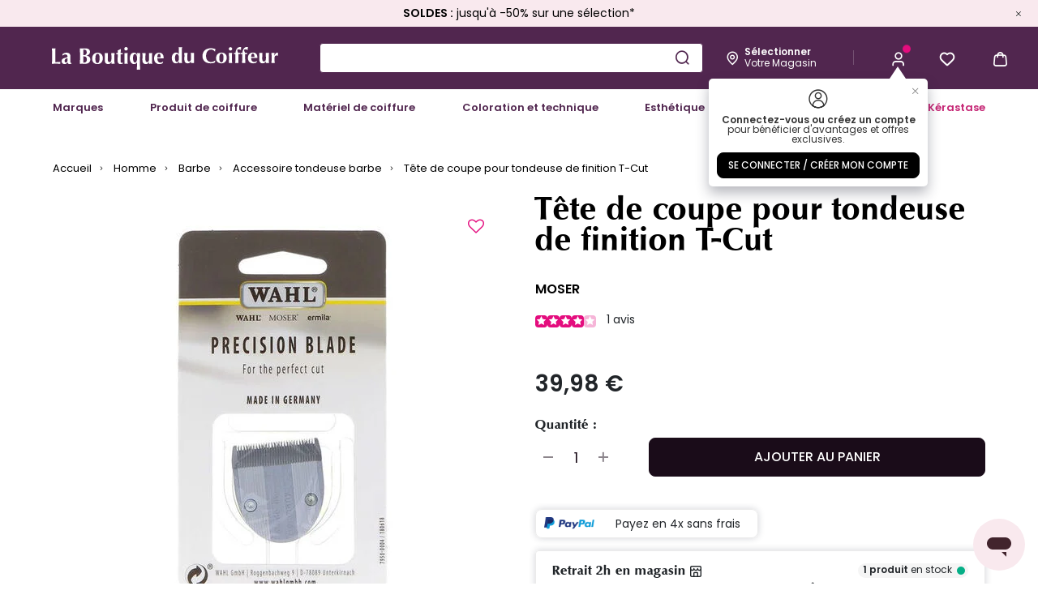

--- FILE ---
content_type: text/html;charset=UTF-8
request_url: https://www.laboutiqueducoiffeur.com/fr-fr/p/A34053.html
body_size: 23803
content:
<!DOCTYPE html>
<html lang="fr">
<head>
<!--[if gt IE 9]><!-->
<script defer type="text/javascript" src="/on/demandware.static/Sites-happycurl_FR-Site/-/fr_FR/v1769317506500/js/main.js"></script>
<script defer type="text/javascript" src="/on/demandware.static/Sites-happycurl_FR-Site/-/fr_FR/v1769317506500/js/seoButtons.js"></script>


    
        <script defer="defer" src="/on/demandware.static/Sites-happycurl_FR-Site/-/fr_FR/v1769317506500/js/productDetail.js"
            
            >
        </script>
    



    <script type="text/javascript">window.gdprAppliesGlobally=true;(function(){(function(e,r){var t=document.createElement("link");t.rel="preconnect";t.as="script";var n=document.createElement("link");n.rel="dns-prefetch";n.as="script";var i=document.createElement("link");i.rel="preload";i.as="script";var o=document.createElement("script");o.id="spcloader";o.type="text/javascript";o["async"]=true;o.charset="utf-8";var a="https://sdk.privacy-center.org/"+e+"/loader.js?target_type=notice&target="+r;if(window.didomiConfig&&window.didomiConfig.user){var c=window.didomiConfig.user;var d=c.country;var s=c.region;if(d){a=a+"&country="+d;if(s){a=a+"&region="+s}}}t.href="https://sdk.privacy-center.org/";n.href="https://sdk.privacy-center.org/";i.href=a;o.src=a;var l=document.getElementsByTagName("script")[0];l.parentNode.insertBefore(t,l);l.parentNode.insertBefore(n,l);l.parentNode.insertBefore(i,l);l.parentNode.insertBefore(o,l)})("0066d93a-9e8b-4fef-bc02-682247021109","DVGBbyUi")})();</script>



    <script>

(function (){
window.EmarsysUrls = {"footerSubscription":"/on/demandware.store/Sites-happycurl_FR-Site/fr_FR/EmarsysNewsletter-FooterSubscription","emarsysSignup":"/on/demandware.store/Sites-happycurl_FR-Site/fr_FR/EmarsysNewsletter-Signup","thankYouPage":"/on/demandware.store/Sites-happycurl_FR-Site/fr_FR/EmarsysNewsletter-ThankYouPage","alreadyRegisteredPage":"/on/demandware.store/Sites-happycurl_FR-Site/fr_FR/EmarsysNewsletter-AlreadyRegisteredPage","dataSubmittedPage":"/on/demandware.store/Sites-happycurl_FR-Site/fr_FR/EmarsysNewsletter-DataSubmittedPage","errorPage":"/on/demandware.store/Sites-happycurl_FR-Site/fr_FR/EmarsysNewsletter-ErrorPage","emarsysDisabledPage":"/on/demandware.store/Sites-happycurl_FR-Site/fr_FR/EmarsysNewsletter-EmarsysDisabledTemplate","emarsysAddToCartAjax":"/on/demandware.store/Sites-happycurl_FR-Site/fr_FR/Predict-ReturnCartObject"};
window.EmarsysResources = {"privacyBeforeLink":"I have read the","privacyAfterLink":"and I agree","privacyErrorMessage":"global.privacy.errormessage","footerSubscriptionRequered":"Ce champ est obligatoire merci de saisir votre email.","footerSubscriptionSuccess":"Merci de vous être abonné.","footerSubscriptionError":"Une erreur s’est produite lors de l’inscription, veuillez réessayer plus tard.","footerSubscriptionRegistered":"Vous êtes déjà inscrit.","footerSubscriptionDisabled":"Les abonnements sont actuellement désactivés.","footerSubscriptionConfirmationLink":"Vous devriez bientôt recevoir un e-mail avec un lien de confirmation."};
window.EmarsysPreferences = {"enabled":true,"trackingJsEnabled":true};
}());</script>

    
        <script>
    window.emarsysAnalyticsData = {};
    emarsysAnalyticsData.emarsysAnalytics = {"nameTracking":"view","trackingData":"A34053","currentBasket":[],"customerData":{"guestEmail":false,"isCustomer":false},"pageType":"product","predictMerchantID":"1B53BDA48EB6F740","locale":"fr_FR","isSFRA":true,"isEnableEmarsys":true,"isAnalyticPage":true} || {isEnableEmarsys: false};
</script>

    

    <link rel="stylesheet" href="/on/demandware.static/Sites-happycurl_FR-Site/-/fr_FR/v1769317506500/css/emarsysStyles.css" />
    <script defer src="/on/demandware.static/Sites-happycurl_FR-Site/-/fr_FR/v1769317506500/js/emarsys.js"></script>




<script defer src="/on/demandware.static/Sites-happycurl_FR-Site/-/fr_FR/v1769317506500/thirdParty/js/swiper_11_1_4.js"></script>
<link rel="stylesheet" href="/on/demandware.static/Sites-happycurl_FR-Site/-/fr_FR/v1769317506500/thirdParty/css/swiper_11_1_4.css" />
<!--<![endif]-->
<meta charset=UTF-8 />

<meta http-equiv="x-ua-compatible" content="ie=edge" />

<meta name="viewport" content="width=device-width, initial-scale=1, maximum-scale=5, user-scalable=yes">


<title>Tête de coupe pour tondeuse de finition T-Cut | laboutiqueducoiffeur.com</title>

<meta name="description" content="Acheter T&ecirc;te de coupe pour tondeuse de finition T-Cut sur La Boutique du Coiffeur." />
<meta name="keywords" content="La Boutique du Coiffeur" />



    
        <meta property="og:image" content="https://www.laboutiqueducoiffeur.com/on/demandware.static/-/Sites-happycurl-master/default/dwac312c1b/images/hi-res/tete-de-coupe-pour-tondeuse-de-finition-t-cut-a34053-1-2.jpg" />
    

    
        <meta name="twitter:card" content="summary" />
    

    
        <meta name="robots" content="index, follow" />
    

    
        <meta property="og:url" content="https://www.laboutiqueducoiffeur.com/fr-fr/p/A34053.html" />
    

    
        <meta name="twitter:image" content="https://www.laboutiqueducoiffeur.com/on/demandware.static/-/Sites-happycurl-master/default/dwac312c1b/images/hi-res/tete-de-coupe-pour-tondeuse-de-finition-t-cut-a34053-1-2.jpg" />
    


<link rel="icon" type="image/png" href="/on/demandware.static/Sites-happycurl_FR-Site/-/default/dw79e8705e/images/favicons/favicon-196x196.png" sizes="196x196" />
<link rel="icon" type="image/png" href="/on/demandware.static/Sites-happycurl_FR-Site/-/default/dw32960d76/images/favicons/favicon-96x96.png" sizes="96x96" />
<link rel="icon" type="image/png" href="/on/demandware.static/Sites-happycurl_FR-Site/-/default/dw93d1fe88/images/favicons/favicon-32x32.png" sizes="32x32" />
<link rel="icon" type="image/png" href="/on/demandware.static/Sites-happycurl_FR-Site/-/default/dw53b830ac/images/favicons/favicon-16x16.png" sizes="16x16" />
<link rel="icon" type="image/png" href="/on/demandware.static/Sites-happycurl_FR-Site/-/default/dw9b82a6fa/images/favicons/favicon-128.png" sizes="128x128" />
<link rel="icon" type="image/png" href="/on/demandware.static/Sites-happycurl_FR-Site/-/default/dwa9fc2d6f/images/favicon.ico" />
<link rel="apple-touch-icon" type="image/png" href="/on/demandware.static/Sites-happycurl_FR-Site/-/fr_FR/v1769317506500/images/favicons/favicon-128x128.png" sizes="128x128" />
<link rel="manifest" href="/pwa-manifest.json" crossorigin="use-credentials" />




    
        
            <link rel="alternate" href="https://www.laboutiqueducoiffeur.ch/fr-ch/p/A34053.html" hreflang="fr-CH" />
        
    
        
            <link rel="alternate" href="https://www.laboutiqueducoiffeur.com/fr-fr/p/A34053.html" hreflang="fr-FR" />
        
    
        
            <link rel="alternate" href="https://www.laboutiqueducoiffeur.lu/fr-lu/p/A34053.html" hreflang="fr-LU" />
        
    



<link rel="stylesheet" href="/on/demandware.static/Sites-happycurl_FR-Site/-/fr_FR/v1769317506500/css/global.css" />

    <link rel="stylesheet" href="/on/demandware.static/Sites-happycurl_FR-Site/-/fr_FR/v1769317506500/css/product/detail.css"  />








<script>window.pageDataLayer = {"currency":"EUR","country":"FR","language":"fr","page_type":"Product-Page","sub_page_type":"PDP Tête de coupe pour tondeuse de finition T-Cut"}; window.dataLayer = [];</script><!-- Google Tag Manager -->
<script>(function(w,d,s,l,i){w[l]=w[l]||[];w[l].push({'gtm.start': new Date().getTime(),event:'gtm.js'});var f=d.getElementsByTagName(s)[0],j=d.createElement(s),dl=l!='dataLayer'?'&l='+l:'';j.async=true;j.src='https://tagging.laboutiqueducoiffeur.com/7d89hjpkeft4w1h.js?aw='+i.replace(/^GTM-/, '')+dl;f.parentNode.insertBefore(j,f);})(window,document,'script','dataLayer','GTM-K7GMSFN');</script>
<!-- End Google Tag Manager -->




<link rel="canonical" href="https://www.laboutiqueducoiffeur.com/fr-fr/p/A34053.html"/>

<script type="text/javascript">//<!--
/* <![CDATA[ (head-active_data.js) */
var dw = (window.dw || {});
dw.ac = {
    _analytics: null,
    _events: [],
    _category: "",
    _searchData: "",
    _anact: "",
    _anact_nohit_tag: "",
    _analytics_enabled: "true",
    _timeZone: "Europe/Paris",
    _capture: function(configs) {
        if (Object.prototype.toString.call(configs) === "[object Array]") {
            configs.forEach(captureObject);
            return;
        }
        dw.ac._events.push(configs);
    },
	capture: function() { 
		dw.ac._capture(arguments);
		// send to CQ as well:
		if (window.CQuotient) {
			window.CQuotient.trackEventsFromAC(arguments);
		}
	},
    EV_PRD_SEARCHHIT: "searchhit",
    EV_PRD_DETAIL: "detail",
    EV_PRD_RECOMMENDATION: "recommendation",
    EV_PRD_SETPRODUCT: "setproduct",
    applyContext: function(context) {
        if (typeof context === "object" && context.hasOwnProperty("category")) {
        	dw.ac._category = context.category;
        }
        if (typeof context === "object" && context.hasOwnProperty("searchData")) {
        	dw.ac._searchData = context.searchData;
        }
    },
    setDWAnalytics: function(analytics) {
        dw.ac._analytics = analytics;
    },
    eventsIsEmpty: function() {
        return 0 == dw.ac._events.length;
    }
};
/* ]]> */
// -->
</script>
<script type="text/javascript">//<!--
/* <![CDATA[ (head-cquotient.js) */
var CQuotient = window.CQuotient = {};
CQuotient.clientId = 'bjbc-happycurl_FR';
CQuotient.realm = 'BJBC';
CQuotient.siteId = 'happycurl_FR';
CQuotient.instanceType = 'prd';
CQuotient.locale = 'fr_FR';
CQuotient.fbPixelId = '__UNKNOWN__';
CQuotient.activities = [];
CQuotient.cqcid='';
CQuotient.cquid='';
CQuotient.cqeid='';
CQuotient.cqlid='';
CQuotient.apiHost='api.cquotient.com';
/* Turn this on to test against Staging Einstein */
/* CQuotient.useTest= true; */
CQuotient.useTest = ('true' === 'false');
CQuotient.initFromCookies = function () {
	var ca = document.cookie.split(';');
	for(var i=0;i < ca.length;i++) {
	  var c = ca[i];
	  while (c.charAt(0)==' ') c = c.substring(1,c.length);
	  if (c.indexOf('cqcid=') == 0) {
		CQuotient.cqcid=c.substring('cqcid='.length,c.length);
	  } else if (c.indexOf('cquid=') == 0) {
		  var value = c.substring('cquid='.length,c.length);
		  if (value) {
		  	var split_value = value.split("|", 3);
		  	if (split_value.length > 0) {
			  CQuotient.cquid=split_value[0];
		  	}
		  	if (split_value.length > 1) {
			  CQuotient.cqeid=split_value[1];
		  	}
		  	if (split_value.length > 2) {
			  CQuotient.cqlid=split_value[2];
		  	}
		  }
	  }
	}
}
CQuotient.getCQCookieId = function () {
	if(window.CQuotient.cqcid == '')
		window.CQuotient.initFromCookies();
	return window.CQuotient.cqcid;
};
CQuotient.getCQUserId = function () {
	if(window.CQuotient.cquid == '')
		window.CQuotient.initFromCookies();
	return window.CQuotient.cquid;
};
CQuotient.getCQHashedEmail = function () {
	if(window.CQuotient.cqeid == '')
		window.CQuotient.initFromCookies();
	return window.CQuotient.cqeid;
};
CQuotient.getCQHashedLogin = function () {
	if(window.CQuotient.cqlid == '')
		window.CQuotient.initFromCookies();
	return window.CQuotient.cqlid;
};
CQuotient.trackEventsFromAC = function (/* Object or Array */ events) {
try {
	if (Object.prototype.toString.call(events) === "[object Array]") {
		events.forEach(_trackASingleCQEvent);
	} else {
		CQuotient._trackASingleCQEvent(events);
	}
} catch(err) {}
};
CQuotient._trackASingleCQEvent = function ( /* Object */ event) {
	if (event && event.id) {
		if (event.type === dw.ac.EV_PRD_DETAIL) {
			CQuotient.trackViewProduct( {id:'', alt_id: event.id, type: 'raw_sku'} );
		} // not handling the other dw.ac.* events currently
	}
};
CQuotient.trackViewProduct = function(/* Object */ cqParamData){
	var cq_params = {};
	cq_params.cookieId = CQuotient.getCQCookieId();
	cq_params.userId = CQuotient.getCQUserId();
	cq_params.emailId = CQuotient.getCQHashedEmail();
	cq_params.loginId = CQuotient.getCQHashedLogin();
	cq_params.product = cqParamData.product;
	cq_params.realm = cqParamData.realm;
	cq_params.siteId = cqParamData.siteId;
	cq_params.instanceType = cqParamData.instanceType;
	cq_params.locale = CQuotient.locale;
	
	if(CQuotient.sendActivity) {
		CQuotient.sendActivity(CQuotient.clientId, 'viewProduct', cq_params);
	} else {
		CQuotient.activities.push({activityType: 'viewProduct', parameters: cq_params});
	}
};
/* ]]> */
// -->
</script>


   <script type="application/ld+json">
        {"@context":"http://schema.org/","@type":"Product","name":"Tête de coupe pour tondeuse de finition T-Cut","description":null,"mpn":"1590-7001","sku":"A34053","gtin":"4015110035114","brand":{"@type":"Thing","name":"Moser"},"image":["https://www.laboutiqueducoiffeur.com/dw/image/v2/BJBC_PRD/on/demandware.static/-/Sites-happycurl-master/default/dwac312c1b/images/hi-res/tete-de-coupe-pour-tondeuse-de-finition-t-cut-a34053-1-2.jpg"],"offers":{"url":{},"@type":"Offer","priceCurrency":"EUR","price":"39.98","availability":"http://schema.org/InStock"},"aggregateRating":{"@type":"AggregateRating","ratingValue":"4","reviewCount":"1"}}
    </script>


</head>

<body><!-- Google Tag Manager (noscript) -->
<noscript><iframe src="https://tagging.laboutiqueducoiffeur.com/ns.html?id=GTM-K7GMSFN" height="0" width="0" style="display:none;visibility:hidden"></iframe></noscript>
<!-- End Google Tag Manager (noscript) -->
    <div class="js-gtm-non-cached-data" data-gtm-non-cached-data="{&quot;user&quot;:{&quot;loginStatus&quot;:&quot;Not logged&quot;,&quot;user_ip_sha256&quot;:&quot;e01aab6709e8ad226b71b0228f57397c25d21842c8710ce94979170858737251&quot;,&quot;clientStatus&quot;:&quot;B2C&quot;},&quot;basket&quot;:{&quot;items&quot;:[]}}"></div>



<style>
    .skip-link {
        position: absolute;
        top: -40px;
        left: 0;
        background: #000;
        color: #fff;
        padding: 8px;
        z-index: 100;
        text-decoration: none;
    }

    .skip-link:focus {
        top: 0;
    }
</style>

<a href="#maincontent" class="skip-link">Skip to main content</a>
<a href="#mainmenu" class="skip-link">Skip to menu</a>
<a href="#footercontent" class="skip-link">Skip to footer</a>


<div class="page js-page page-product-show"
data-action="Product-Show" data-querystring="pid=A34053">



<script>
    window.associatedWordsTrackingConfig = {
        trackingDataEnabled: false,
        trackingDataUrl: "/on/demandware.store/Sites-happycurl_FR-Site/fr_FR/SearchServices-SendTrackingData"
    };
</script>



    <div data-cmp="countryPopup" data-url="/on/demandware.store/Sites-happycurl_FR-Site/fr_FR/Page-IncludeCountryPopup"></div>


<header class="header-wrapper sticky-header js-sticky js-header">
    <div class="js-header-full-content header-main-content">
        

        <div data-cmp="recentSearches" data-href="/fr-fr/search"></div>

        <div class="header-banner slide-up d-none" data-cmp="topBanner"
            
                style="color: #000000;
                background: #F9E9EE"
            
        >

            <div class="container">
                <div class="header-banner_inner">
                    
	 


	
<div class="html-slot-container"><div class="js-banner-content"><span style="font-size:14px;"><a href="https://www.laboutiqueducoiffeur.com/fr-fr/soldes"><strong>SOLDES :</strong> jusqu'&agrave; -50% sur une s&eacute;lection*</a></span></div></div>
 
	
                    <button type="button" class="btn-close btn-reset close js-close" aria-label="Close">
                        <span class="fi fi--cross" aria-hidden="true"></span>
                    </button>
                </div>
            </div>
        </div>

        <div class="js-header-main-content header">
            <div class="header-inner container">
                <button class="header-notification header-navbar_icon navbar-toggler js-navbar-toggler d-ls-none collapsed" type="button" data-toggle="collapse" data-target="#sg-navbar-collapse" aria-controls="sg-navbar-collapse" aria-expanded="false" aria-label="Toggle navigation">
                    <span class="fi fi--burger js-menu-icon" aria-hidden="true"></span>
                    <span class="notification-center__bubble js-burger-menu-bubble js-notification-bubble d-none"></span>
                </button>
                <div class="header-logo">
                    <a class="logo-link" href="/" title="La Boutique du Coiffeur : vente en ligne de produits professionnels de coiffure et d`esth&eacute;tique">
                        <img src="[data-uri]"
                            class="js-lazy logo-img" data-src="/on/demandware.static/Sites-happycurl_FR-Site/-/default/dw278a09f9/images/logo.svg"
                            alt="La Boutique du Coiffeur" />
                    </a>
                </div>
                <div class="header-search js-search hidden-md-down">
                    <form role="search"
    class="search-form js-global-search"
    action="/fr-fr/search"
    method="get"
    name="simpleSearch">
    <input class="form-control search-field global-search-field js-global-search-input"
        data-cmp="placeholderPhrases"
        data-config-url="https://www.laboutiqueducoiffeur.com/on/demandware.store/Sites-happycurl_FR-Site/fr_FR/Page-GetContent?cid=dynamic-placeholder-phrases-for-global-search"
        data-default-placeholder="Rechercher un produit, une marque"
        type="text"
        name="q"
        value=""
        role="combobox"
        aria-describedby="search-assistive-text"
        aria-haspopup="listbox"
        aria-owns="search-results"
        aria-expanded="false"
        aria-autocomplete="list"
        aria-activedescendant=""
        aria-controls="search-results"
        aria-label="Saisir un mot cl&eacute; ou un num&eacute;ro d&rsquo;article"
        autocomplete="off" />
    <span id="search-assistive-text" class="sr-only">
        Use Up and Down arrow keys to navigate search results.
    </span>
    <button type="button" name="search-button" class="search-button btn-reset fi fi--search-2 js-global-search-btn js-header-icon" data-icon-title="Search icon" aria-label="Submit search keywords"></button>
    <div class="suggestions-wrapper" data-url="/on/demandware.store/Sites-happycurl_FR-Site/fr_FR/SearchServices-GetSuggestions?q="></div>
    <input type="hidden" value="fr_FR" name="lang" />
    <div class="js-close-suggestions suggestions-close d-none">
        <span class="fi fi--cross" aria-hidden="true"></span>
    </div>
</form>

                </div>
                <div class="js-header-navbar header-navbar navbar-header">
                    
                    <div data-cmp="storeLocatorPopover" class="header-navbar_icon hidden-md-down popover-wrapper"
    data-action="/on/demandware.store/Sites-happycurl_FR-Site/fr_FR/Stores-ShowPopover"
    data-my-account-store-link="null"
>
    <button type="button"
        class="js-header-icon btn-reset store-name-link favorite-store-map js-stores-stock-btn js-gtm-search-store-icon header-navbar_icon header-navbar_icon"
        data-cmp="searchStoresModal" data-action="/on/demandware.store/Sites-happycurl_FR-Site/fr_FR/Stores-SearchStoresModal" data-icon-title="Storelocator icon">
        <span class="fi fi--pin" aria-hidden="true"></span>
        <span class="header-icon__message preferred-store">
            <span class="preferred-title js-preferred-store-name">
                
                    <b>sélectionner</b>
                
            </span>
            <span class="preferred-content js-preferred-store-location">
                votre magasin
            </span>
        </span>
    </button>
    <div class="header-account__info popover popover-bottom favorite-store__wrapper js-popover-content"></div>
</div>

                    <span class="header-divider hidden-md-down" aria-hidden="true"></span>

                    <button type="button" name="search-button" class="search-button header-search-nav btn-reset header-navbar_icon fi fi--search-2 js-nav-search-btn d-ls-none js-header-icon" data-icon-title="Search icon" aria-label="Submit search keywords"></button>

                    <div class="header-account__wrapper">
                        










    <div class="header-account user popover-wrapper nav-item js-popover-target disabled">
        <a class="header-notification header-navbar_icon js-open-login-modal js-header-icon enable-login"
            href="#" role="button"
            data-toggle="modal"
            data-target="#loginModal"
            data-icon-title="Account icon"
            aria-label="Login to your account">
            <i class="fi fi--user" aria-hidden="true"></i>
        </a>

        
            <div class="login-tooltip-content js-login-tooltip popover popover-bottom js-popover-content">
                <div class="login-tooltip-content__header">
                    <i class="fi fi--unknown-user" aria-hidden="true"></i>
                    <button type="button" class="close js-close-tooltip" aria-label="Close">
                        <span class="fi fi--cross" aria-hidden="true"></span>
                    </button>
                </div>

                <div class="login-tooltip-content__text">
                    
    
    <div class="content-asset"><!-- dwMarker="content" dwContentID="098fe296d66a079998e699a3f7" -->
        <b>Connectez-vous ou créez un compte</b> pour bénéficier d'avantages et offres exclusives.
    </div> <!-- End content-asset -->



                </div>

                <button class="btn btn-primary btn-block login-tooltip-content__connect-btn js-open-login-modal" data-toggle="modal" data-target="#loginModal" type="button">
                    Se connecter / Cr&eacute;er mon compte
                </button>
            </div>
        
    </div>








<script>
    window.customerData = {"customerAuthenticated":null,"pushNotificationsConsentRejected":null,"hasNotificationTokenInProfile":null}
    window.sitePreferences = {"pushNotificationEnabled":true}
    window.globalPreferences = {
        isEmbeddedInIframe: window.self !== window.top
    }
    window.quantityTotal = 0
</script>

                    </div>
                    <div class="heart header-navbar_icon popover-wrapper header-wishlist hidden-md-down nav-item js-popover-target">
                        <a href="https://www.laboutiqueducoiffeur.com/fr-fr/wishlist" class="js-header-icon header-navbar_icon header-favorite hidden-md-down" data-icon-title="Wishlist icon">
    <span class="fi fi--heart-empty" aria-hidden="true"></span>
</a>
<div class="header-wishlist-info js-header-wishlist-info popover popover-bottom js-popover-content">
    <div class="header-wishlist__title">
        Mes favoris
    </div>
    <div class="header-wishlist__body">
        <a href="https://www.laboutiqueducoiffeur.com/fr-fr/wishlist" class="wishlist-link">
            <div class="text-item">
                Ma liste de favoris
            </div>
        </a>
        <div class="number-item js-wishlist-number">0</div>
    </div>
</div>
<script>
    window.wishlistProductList = "[]";
</script>
                    </div>
                    <div class="header-minicart header-notification minicart">
                        <div class="header-navbar_icon minicart-total hide-no-link"
    data-cmp="minicartModal"
    data-action-url="/on/demandware.store/Sites-happycurl_FR-Site/fr_FR/Cart-MiniCartShow"
    data-cart-page-url="https://www.laboutiqueducoiffeur.com/fr-fr/cart">
    <i class="minicart-icon js-minicart-icon fi fi--cart" data-icon-title="Cart icon" aria-hidden="true"></i>
    <span class="header-navbar_notification minicart-quantity js-minicart-quantity d-none"></span>
</div>

<div class="popover popover-bottom post-add-to-cart-modal js-popover-minicart"></div>

                    </div>
                </div>
            </div>
        </div>
    </div>
    <div class="header-search js-search js-mobile-search show d-ls-none">
        <div class="header-search_inner container">
            <form role="search"
    class="search-form js-global-search"
    action="/fr-fr/search"
    method="get"
    name="simpleSearch">
    <input class="form-control search-field global-search-field js-global-search-input"
        data-cmp="placeholderPhrases"
        data-config-url="https://www.laboutiqueducoiffeur.com/on/demandware.store/Sites-happycurl_FR-Site/fr_FR/Page-GetContent?cid=dynamic-placeholder-phrases-for-global-search"
        data-default-placeholder="Rechercher un produit, une marque"
        type="text"
        name="q"
        value=""
        role="combobox"
        aria-describedby="search-assistive-text"
        aria-haspopup="listbox"
        aria-owns="search-results"
        aria-expanded="false"
        aria-autocomplete="list"
        aria-activedescendant=""
        aria-controls="search-results"
        aria-label="Saisir un mot cl&eacute; ou un num&eacute;ro d&rsquo;article"
        autocomplete="off" />
    <span id="search-assistive-text" class="sr-only">
        Use Up and Down arrow keys to navigate search results.
    </span>
    <button type="button" name="search-button" class="search-button btn-reset fi fi--search-2 js-global-search-btn js-header-icon" data-icon-title="Search icon" aria-label="Submit search keywords"></button>
    <div class="suggestions-wrapper" data-url="/on/demandware.store/Sites-happycurl_FR-Site/fr_FR/SearchServices-GetSuggestions?q="></div>
    <input type="hidden" value="fr_FR" name="lang" />
    <div class="js-close-suggestions suggestions-close d-none">
        <span class="fi fi--cross" aria-hidden="true"></span>
    </div>
</form>

        </div>
    </div>
    <div class="main-suggestions js-suggestions-wrapper"></div>
    <div class="header-menu js-header-menu-wrapper main-menu navbar-toggleable-md js-mobile-menu menu-toggleable-left multilevel-dropdown" id="sg-navbar-collapse">
        <div class="container container-inner" data-cmp="headerMenu"
            data-url="/on/demandware.store/Sites-happycurl_FR-Site/fr_FR/Page-IncludeHeaderMenu?cgid=B2C&amp;cid=%5bCategory%20uuid%3dfd3f295a3c6642b4885f93acd4%5d&amp;isCategoriesRender=true">
            <nav id="mainmenu" class="header-menu_inner navbar navbar-expand-ls">
    <div class="header-menu_top close-menu clearfix d-ls-none">
        <div class="back pull-left">
            <button class="btn-back btn-reset js-reset-mobile-menu" role="button" aria-label="Back to previous menu">
                <span class="fi fi--caret-bold-right"></span>
            </button>
        </div>
    </div>
    <div class="header-menu_nav menu-group" role="navigation">
        <ul class="navigation nav navbar-nav js-navigation" role="menu">
            

    
        <div class="js-menu-category-item menu-item-wrapper "
            
        >
            
                <li class="navigation-item navigation-item_m0 nav-item dropdown js-navigation-item" role="presentation">
                    <a href="https://www.laboutiqueducoiffeur.com/fr-fr/nos-marques"
                        id="m0" class="navigation-link nav-link dropdown-toggle"
                        role="button" data-toggle="dropdown" aria-haspopup="true"
                        style=""
                        aria-expanded="false" tabindex="0">Marques</a>
                    
                </li>
            
        </div>
    
        <div class="js-menu-category-item menu-item-wrapper "
            
        >
            
                <li class="navigation-item navigation-item_c3 nav-item dropdown js-navigation-item" role="presentation">
                    <a href="/fr-fr/produit-de-coiffure"
                        id="c3" class="navigation-link nav-link dropdown-toggle "
                        role="button" data-toggle="dropdown" aria-haspopup="true"
                        style=""
                        aria-expanded="false" tabindex="0">Produit de coiffure</a>
                    
                </li>
            
        </div>
    
        <div class="js-menu-category-item menu-item-wrapper "
            
        >
            
                <li class="navigation-item navigation-item_c9 nav-item dropdown js-navigation-item" role="presentation">
                    <a href="/fr-fr/materiel-de-coiffure"
                        id="c9" class="navigation-link nav-link dropdown-toggle "
                        role="button" data-toggle="dropdown" aria-haspopup="true"
                        style=""
                        aria-expanded="false" tabindex="0">Mat&eacute;riel de coiffure</a>
                    
                </li>
            
        </div>
    
        <div class="js-menu-category-item menu-item-wrapper "
            
        >
            
                <li class="navigation-item navigation-item_c12 nav-item dropdown js-navigation-item" role="presentation">
                    <a href="/fr-fr/coloration-et-technique"
                        id="c12" class="navigation-link nav-link dropdown-toggle "
                        role="button" data-toggle="dropdown" aria-haspopup="true"
                        style=""
                        aria-expanded="false" tabindex="0">Coloration et technique</a>
                    
                </li>
            
        </div>
    
        <div class="js-menu-category-item menu-item-wrapper "
            
        >
            
                <li class="navigation-item navigation-item_c82 nav-item dropdown js-navigation-item" role="presentation">
                    <a href="/fr-fr/esthetique"
                        id="c82" class="navigation-link nav-link dropdown-toggle "
                        role="button" data-toggle="dropdown" aria-haspopup="true"
                        style=""
                        aria-expanded="false" tabindex="0">Esth&eacute;tique</a>
                    
                </li>
            
        </div>
    
        <div class="js-menu-category-item menu-item-wrapper "
            
        >
            
                <li class="navigation-item navigation-item_c246 nav-item dropdown js-navigation-item" role="presentation">
                    <a href="/fr-fr/homme"
                        id="c246" class="navigation-link nav-link dropdown-toggle "
                        role="button" data-toggle="dropdown" aria-haspopup="true"
                        style=""
                        aria-expanded="false" tabindex="0">Homme</a>
                    
                </li>
            
        </div>
    
        <div class="js-menu-category-item menu-item-wrapper "
            
        >
            
                <li class="navigation-item navigation-item_c1 nav-item js-navigation-item" role="presentation">
                    <a href="/fr-fr/soldes"
                        id="c1" class="navigation-link nav-link " role="link"
                        style="color: #C52574; font-weight: bold;"
                        tabindex="0">Soldes
                    </a>
                </li>
            
        </div>
    
        <div class="js-menu-category-item menu-item-wrapper "
            
        >
            
                <li class="navigation-item navigation-item_Kerastase nav-item dropdown js-navigation-item" role="presentation">
                    <a href="/fr-fr/kerastase"
                        id="Kerastase" class="navigation-link nav-link dropdown-toggle "
                        role="button" data-toggle="dropdown" aria-haspopup="true"
                        style="color: #C52574; font-weight: bold;"
                        aria-expanded="false" tabindex="0">K&eacute;rastase</a>
                    
                </li>
            
        </div>
    


            
            

            <li class="nav-support-points navigation-item nav-item d-ls-none mt-4" role="presentation">
                <a href="/fr-fr/wishlist" class="navigation-link header-navbar_icon header-favorite">
                    Favoris
                    <span class="fi fi--heart-empty navigation-item-icon" aria-hidden="true"></span>
                </a>
            </li>
            <li class="nav-support-points navigation-item navigation-item_stores nav-item d-ls-none" role="presentation">
                <a href="/fr-fr/magasins"
                    class="js-menu-stores-link navigation-link header-navbar_icon header-notification header-storelocator"
                >
                    Nos Magasins
                    <span class="fi fi--pin navigation-item-icon" aria-hidden="true"></span>
                </a>
            </li>
            <li class="nav-support-points navigation-item navigation-item_assistance nav-item d-ls-none" role="presentation">
                <a href="/on/demandware.store/Sites-happycurl_FR-Site/fr_FR/Page-Show?cid=assistance" class="navigation-link header-navbar_icon header-customer">
                    Service Client
                    <span class="fi fi--help-circle navigation-item-icon" aria-hidden="true"></span>
                </a>
            </li>
        </ul>
    </div>
</nav>

        </div>
    </div>

    <div class="notification-alert d-none"
    data-cmp="alert"
    data-default-msg="D&eacute;sol&eacute;, mais le service n'est pas disponible pour le moment, r&eacute;essayez plus tard ou contactez le support.">
    <div class="notification-alert__block notification-alert__icon-wrapper js-notification-icon">
        <div class="notification-alert__icon">
            <span class="fi fi--cross-icon"></span>
        </div>
    </div>
    <div class="notification-alert__block notification-alert__content-wrapper">
        <div class="content">
            <strong class="js-alert-title success">Succ&egrave;s</strong>
            <strong class="js-alert-title error">Erreur</strong>
            <strong class="js-alert-title info">Information</strong>
            <p class="js-error-msg"></p>
        </div>
    </div>
    <div class="notification-alert__block">
        <div class="content">
            <button class="notification-alert__close js-close-notification-btn" aria-label="Close">
                Fermer
            </button>
        </div>
    </div>
</div>


    <div class="flash-messages-container js-flash-messages-container">
    <div class="alert alert-dismissible js-alert-template fade d-none" role="alert">
        <button type="button" class="close" data-dismiss="alert" aria-label="Close">
            <span aria-hidden="true">&times;</span>
        </button>
    </div>
    
</div>

</header>


    <div class="d-none sticky-add-to-cart-desktop"
        data-cmp="stickyAddToCartPDP"
        data-trigger-selector="js-static-section-to-follow"
        data-add-to-cart-msg="J&rsquo;ach&egrave;te"
    ></div>



    <button id='zendesk' class="zendesk
        zendesk-pdp
        "
        data-cmp="zendesk"
        data-key="819d1b32-9172-4a53-8e1c-2536e8f9602c">
        <svg position="right" width="24px" height="24px" viewBox="0 0 24 24" version="1.1" xmlns="http://www.w3.org/2000/svg" xmlns:xlink="http://www.w3.org/1999/xlink"><path d="M10,18 L6,22 L6,18 L10,18 Z M17,6 C19.7614237,6 22,8.23857625 22,11 C22,13.7614237 19.7614237,16 17,16 L17,16 L7,16 C4.23857625,16 2,13.7614237 2,11 C2,8.23857625 4.23857625,6 7,6 L7,6 Z" transform="translate(12.000000, 14.000000) scale(-1, 1) translate(-12.000000, -14.000000) "></path></svg>
    </button>




<div data-cmp="anchorScrolling"></div>


    <div data-cmp="pushNotificationPermissionModal"
        data-ios-mobile-prompt="/on/demandware.store/Sites-happycurl_FR-Site/fr_FR/Page-GetContent?cid=push-notification-ios-mobile-prompt-content"
        data-unset-permission-content-url="/on/demandware.store/Sites-happycurl_FR-Site/fr_FR/Page-GetContent?cid=push-notification-permission-unset-content"
        data-denied-permission-content-url="/on/demandware.store/Sites-happycurl_FR-Site/fr_FR/Page-GetContent?cid=push-notification-permission-denied-content"
        data-get-preferences-url="/on/demandware.store/Sites-happycurl_FR-Site/fr_FR/Account-GetPushNotificationPreferences"
        data-error-msg="D&eacute;sol&eacute;, mais le service n'est pas disponible pour le moment, r&eacute;essayez plus tard ou contactez le support."
    >
        <div class="modal fade" id="pushNotificationPermissionModal" tabindex="-1" role="dialog">
    <div class="modal-dialog modal-dialog-centered" role="document">
        <div class="modal-content js-modal-content">
            <div class="modal-footer">
                <button type="button" class="btn btn-outline-primary js-reject-push-notifications" data-dismiss="modal">Annuler</button>
                <button type="button" class="btn btn-primary js-accept-push-notifications" data-dismiss="modal">
                    Oui
                </button>
            </div>
        </div>
    </div>
</div>

    </div>



<main class="main js-main-content" id="maincontent">

    

    
        <div
            class="skeepers-product-script"
            data-cmp="loadScript"
            data-src="https://widgets.rr.skeepers.io/product/5fae59de-9ab3-93e4-9565-5678c3e86dcd/d8038bdd-febb-4428-93aa-9b90cc394291.js"
            data-is-deffer="true">
        </div>
    

    



<script type="text/javascript">
    window.ShipupConfiguration = {
        locale: 'fr_FR',
        enabledShipup: 'true' === 'true',
        shipupPublicKey: '27T-J1pPpkBMs7TUUAB4tw',
        shipupWarehouseMerchantId: 'Warehouse_1',
        deliveryPhrasePrefix: 'À partir du',
        getAddressDetailsUrl: '/on/demandware.store/Sites-happycurl_FR-Site/fr_FR/Address-GetPreferredAddressDetails',
        carrierId: 'chronopost',
        bestDeliveryTime: {}
    };
</script>


<div data-cmp="shipupComponent"
    data-locale="fr_FR"
    data-enabled-shipup="true"
    data-shipup-carrier-id="chronopost"
    data-shipup-public-key="27T-J1pPpkBMs7TUUAB4tw"
    data-shipup-warehouse-merchant-id="Warehouse_1"
    data-delivery-phrase-prefix="&Agrave; partir du"
    data-get-address-details="/on/demandware.store/Sites-happycurl_FR-Site/fr_FR/Address-GetPreferredAddressDetails">
</div>

<!-- CQuotient Activity Tracking (viewProduct-cquotient.js) -->
<script type="text/javascript">//<!--
/* <![CDATA[ */
(function(){
	try {
		if(window.CQuotient) {
			var cq_params = {};
			cq_params.product = {
					id: 'P6333',
					sku: 'A34053',
					type: '',
					alt_id: ''
				};
			cq_params.realm = "BJBC";
			cq_params.siteId = "happycurl_FR";
			cq_params.instanceType = "prd";
			window.CQuotient.trackViewProduct(cq_params);
		}
	} catch(err) {}
})();
/* ]]> */
// -->
</script>
<script type="text/javascript">//<!--
/* <![CDATA[ (viewProduct-active_data.js) */
dw.ac._capture({id: "A34053", type: "detail"});
/* ]]> */
// -->
</script>
    <div class="product-breadcrumb container container-inner d-none d-lg-flex">
        <div class="row breadcrumb-wrapper">
    <div class="col" role="navigation" aria-label="Breadcrumb">
        <ul class="js-breadcrumb-content breadcrumb justify-content-center justify-content-ls-start"
            itemscope itemtype="https://schema.org/BreadcrumbList">
            
                
                    <li class="breadcrumb-item"
                        itemprop="itemListElement"
                        itemscope itemtype="https://schema.org/ListItem">
                        <a href="/" class="breadcrumb-item__link" itemprop="item">
                            <span itemprop="name">Accueil</span>
                            <meta itemprop="position" content="1" />
                        </a>
                    </li>
                
            
                
                    <li class="breadcrumb-item"
                        itemprop="itemListElement"
                        itemscope itemtype="https://schema.org/ListItem">
                        <a href="/fr-fr/homme" class="breadcrumb-item__link" itemprop="item">
                            <span itemprop="name">Homme</span>
                            <meta itemprop="position" content="2" />
                        </a>
                    </li>
                
            
                
                    <li class="breadcrumb-item"
                        itemprop="itemListElement"
                        itemscope itemtype="https://schema.org/ListItem">
                        <a href="/fr-fr/homme/barbe" class="breadcrumb-item__link" itemprop="item">
                            <span itemprop="name">Barbe</span>
                            <meta itemprop="position" content="3" />
                        </a>
                    </li>
                
            
                
                    <li class="breadcrumb-item"
                        itemprop="itemListElement"
                        itemscope itemtype="https://schema.org/ListItem">
                        <a href="/fr-fr/barbe/accessoire-tondeuse-barbe" class="breadcrumb-item__link" itemprop="item">
                            <span itemprop="name">Accessoire tondeuse barbe</span>
                            <meta itemprop="position" content="4" />
                        </a>
                    </li>
                
            
                
                    <li class="breadcrumb-item breadcrumb-item__last"
                        itemprop="itemListElement"
                        itemscope itemtype="https://schema.org/ListItem">
                        <span itemprop="name">T&ecirc;te de coupe pour tondeuse de finition T-Cut</span>
                        <meta itemprop="position" content="5" />
                    </li>
                
            
        </ul>
    </div>

    <template class="js-breadcrumb-template d-none">
        <li class="breadcrumb-item" itemprop="itemListElement" itemscope itemtype="https://schema.org/ListItem">
            <a href="" class="breadcrumb-item__link" itemprop="item">
                <span itemprop="name"></span>
                <meta itemprop="position" content="" />
            </a>
        </li>
    </template>

    <template class="js-last-breadcrumb-template d-none">
        <li class="breadcrumb-item breadcrumb-item__last" itemprop="itemListElement" itemscope itemtype="https://schema.org/ListItem">
            <span itemprop="name"></span>
            <meta itemprop="position" content="" />
        </li>
    </template>
</div>

    </div>

    <div class="container container-inner product-detail product-set js-product-detail product-wrapper"
        data-pid="A34053"
        data-puuid="2ef258459c7967491c6dc35e15"
        data-gtm-product-info="{&quot;currency&quot;:&quot;EUR&quot;,&quot;brand&quot;:&quot;Moser&quot;,&quot;id&quot;:&quot;A34053&quot;,&quot;category&quot;:&quot;Homme&quot;,&quot;subCategory&quot;:&quot;Accessoire tondeuse barbe&quot;,&quot;name&quot;:&quot;T&ecirc;te de coupe pour tondeuse de finition T-Cut&quot;,&quot;productType&quot;:&quot;variant&quot;,&quot;variant&quot;:&quot;Sans d&eacute;clinaison&quot;,&quot;productM&quot;:1,&quot;productSet&quot;:&quot;Not Product Set&quot;,&quot;gamut&quot;:&quot;&quot;,&quot;subGamut&quot;:&quot;&quot;,&quot;UUID&quot;:&quot;2ef258459c7967491c6dc35e15&quot;,&quot;quantity&quot;:1,&quot;price&quot;:39.98}">

        <div class="row">
            <div class="col-12 col-ls-6 js-first-layout-block">
                
                








<div id="pdpCarousel-A34053" class="primary-images js-primary-images"
    data-cmp="photoSwipe"
    data-script-src="/on/demandware.static/Sites-happycurl_FR-Site/-/fr_FR/v1769317506500/js/photoSwipeThirdParty.js"
    data-style-src="https://unpkg.com/photoswipe@5/dist/photoswipe.css"
    data-swipe-container-id="#image-gallery"
    data-swipe-childs="a">
    
        <div class="product-wishlist" data-cmp="wishlistHeart">
    <a href="" class="btn-wishlist add-to-wish-list js-wishlist-btn" role="button" title="Liste de souhaits" data-add-url="/on/demandware.store/Sites-happycurl_FR-Site/fr_FR/Wishlist-AddProduct" data-remove-url="/on/demandware.store/Sites-happycurl_FR-Site/fr_FR/Wishlist-RemoveProduct">
        <i class="fa fa-heart-o js-wishlist-icon product-wishlist__item" data-gtm-product-info="{&quot;currency&quot;:&quot;EUR&quot;,&quot;brand&quot;:&quot;Moser&quot;,&quot;id&quot;:&quot;A34053&quot;,&quot;category&quot;:&quot;Homme&quot;,&quot;subCategory&quot;:&quot;Accessoire tondeuse barbe&quot;,&quot;name&quot;:&quot;T&ecirc;te de coupe pour tondeuse de finition T-Cut&quot;,&quot;productType&quot;:&quot;variant&quot;,&quot;variant&quot;:&quot;Sans d&eacute;clinaison&quot;,&quot;productM&quot;:1,&quot;productSet&quot;:&quot;Not Product Set&quot;,&quot;gamut&quot;:&quot;&quot;,&quot;subGamut&quot;:&quot;&quot;,&quot;UUID&quot;:&quot;2ef258459c7967491c6dc35e15&quot;,&quot;quantity&quot;:1,&quot;price&quot;:39.98}"></i>
    </a>
</div>

    

    <div id="image-gallery" class="js-pdp-carousel product-carousel wide-image carousel"
        data-cmp="carousel"
        data-keyboard="true"
        data-infinite="false"
        data-swipe-to-slide="true"
        data-number-of-slides="1"
        data-xs="1"
        data-sm="1"
        data-md="1"
        data-indicators-xs="true"
        data-indicators-sm="true"
        data-indicators-md="false"
        data-controls-xs="false"
        data-controls-sm="false"
        data-controls-md="false"
        data-controls-ls="false"
        data-controls-lg="false"
        data-controls-xl="false"
    >

        <div class="carousel-inner js-pdp-large-img-carousel-wrapper" role="listbox">
            
                <div class="product-carousel__item carousel-item active">
                    
                        <div class="product-badges-container-mobile d-block d-md-none">
                            <div class="product__badges product-badge__wrapper js-badges-wrapper-2ef258459c7967491c6dc35e15">
    
</div>

                        </div>
                    

                    





    
    
    


<div class="js-skeleton-wrapper skeleton-wrapper ">
    <div class="js-skeleton-container skeleton-container d-none">
        <div class="js-skeleton-part skeleton-part"></div>
    </div>

    
        

        <a href="https://www.laboutiqueducoiffeur.com/dw/image/v2/BJBC_PRD/on/demandware.static/-/Sites-happycurl-master/default/dwac312c1b/images/hi-res/tete-de-coupe-pour-tondeuse-de-finition-t-cut-a34053-1-2.jpg?sm=fit&amp;sw=1620&amp;sh=1620"
            data-pswp-width="2035"
            data-pswp-height="2035"
            target="_blank">
            <picture class="">
    
        <source
            srcset="https://www.laboutiqueducoiffeur.com/dw/image/v2/BJBC_PRD/on/demandware.static/-/Sites-happycurl-master/default/dwac312c1b/images/hi-res/tete-de-coupe-pour-tondeuse-de-finition-t-cut-a34053-1-2.jpg?sw=270&amp;sh=270&amp;sm=fit 1x, https://www.laboutiqueducoiffeur.com/dw/image/v2/BJBC_PRD/on/demandware.static/-/Sites-happycurl-master/default/dwac312c1b/images/hi-res/tete-de-coupe-pour-tondeuse-de-finition-t-cut-a34053-1-2.jpg?sm=fit&amp;sw=540&amp;sh=540 2x, https://www.laboutiqueducoiffeur.com/dw/image/v2/BJBC_PRD/on/demandware.static/-/Sites-happycurl-master/default/dwac312c1b/images/hi-res/tete-de-coupe-pour-tondeuse-de-finition-t-cut-a34053-1-2.jpg?sm=fit&amp;sw=810&amp;sh=810 3x"
            sizes="100vw"
            media="(max-width: 767px)"
        />
        <source
            srcset="https://www.laboutiqueducoiffeur.com/dw/image/v2/BJBC_PRD/on/demandware.static/-/Sites-happycurl-master/default/dwac312c1b/images/hi-res/tete-de-coupe-pour-tondeuse-de-finition-t-cut-a34053-1-2.jpg?sw=380&amp;sh=380&amp;sm=fit 1x, https://www.laboutiqueducoiffeur.com/dw/image/v2/BJBC_PRD/on/demandware.static/-/Sites-happycurl-master/default/dwac312c1b/images/hi-res/tete-de-coupe-pour-tondeuse-de-finition-t-cut-a34053-1-2.jpg?sm=fit&amp;sw=760&amp;sh=760 2x, https://www.laboutiqueducoiffeur.com/dw/image/v2/BJBC_PRD/on/demandware.static/-/Sites-happycurl-master/default/dwac312c1b/images/hi-res/tete-de-coupe-pour-tondeuse-de-finition-t-cut-a34053-1-2.jpg?sm=fit&amp;sw=1140&amp;sh=1140 3x"
            sizes="100vw"
            media="(max-width: 1023px) and (min-width: 768px)"
        />
        <source
            srcset="https://www.laboutiqueducoiffeur.com/dw/image/v2/BJBC_PRD/on/demandware.static/-/Sites-happycurl-master/default/dwac312c1b/images/hi-res/tete-de-coupe-pour-tondeuse-de-finition-t-cut-a34053-1-2.jpg?sw=540&amp;sh=540&amp;sm=fit 1x, https://www.laboutiqueducoiffeur.com/dw/image/v2/BJBC_PRD/on/demandware.static/-/Sites-happycurl-master/default/dwac312c1b/images/hi-res/tete-de-coupe-pour-tondeuse-de-finition-t-cut-a34053-1-2.jpg?sm=fit&amp;sw=1080&amp;sh=1080 2x, https://www.laboutiqueducoiffeur.com/dw/image/v2/BJBC_PRD/on/demandware.static/-/Sites-happycurl-master/default/dwac312c1b/images/hi-res/tete-de-coupe-pour-tondeuse-de-finition-t-cut-a34053-1-2.jpg?sm=fit&amp;sw=1620&amp;sh=1620 3x"
            sizes="100vw"
            media="(min-width: 1024px)"
        />
    

    <img
        src="https://www.laboutiqueducoiffeur.com/dw/image/v2/BJBC_PRD/on/demandware.static/-/Sites-happycurl-master/default/dwac312c1b/images/hi-res/tete-de-coupe-pour-tondeuse-de-finition-t-cut-a34053-1-2.jpg?sw=540&amp;sh=540&amp;sm=fit"
        data-src="https://www.laboutiqueducoiffeur.com/dw/image/v2/BJBC_PRD/on/demandware.static/-/Sites-happycurl-master/default/dwac312c1b/images/hi-res/tete-de-coupe-pour-tondeuse-de-finition-t-cut-a34053-1-2.jpg?sw=540&amp;sh=540&amp;sm=fit"
        class="product-carousel__img js-pdp-product-image "
        alt="T&ecirc;te de coupe pour tondeuse de finition T-Cut"
        title="T&ecirc;te de coupe pour tondeuse de finition T-Cut, "
        itemprop="image"
        lazyload-off="true"
        fetchpriority="high"
    />
</picture>

        </a>
    
</div>



                </div>
                
            
        </div>
    </div>

    <div id="pdpThumbCarousel-A34053"
        class="thumbnails-carousel carousel product-thumbnails js-thumbnails-carousel swiper-container overflow-hidden disable-swiper-pagination-mobile disable-swiper-pagination-desktop"
        data-cmp="swiperCarousel"
        data-script-version="swiper_11_1_4"
        data-free-mode="true"
        data-space-between="10"
        data-slides-per-view-mobile="3.5"
        data-slides-per-view-tablet="6"
        data-slides-per-view-desktop="4"
    >
        <div class="swiper-wrapper js-thumbnails-wrapper" role="listbox">
            
                <div class="selected-thumbnail thumbnails-carousel__item js-slider-change swiper-slide" role="button">
                    





    
    
    


<div class="js-skeleton-wrapper skeleton-wrapper showSkeleton">
    <div class="js-skeleton-container skeleton-container ">
        <div class="js-skeleton-part skeleton-part"></div>
    </div>

    
        <picture class="">
    
        <source
            data-srcset="https://www.laboutiqueducoiffeur.com/dw/image/v2/BJBC_PRD/on/demandware.static/-/Sites-happycurl-master/default/dwac312c1b/images/hi-res/tete-de-coupe-pour-tondeuse-de-finition-t-cut-a34053-1-2.jpg?sw=150&amp;sh=150&amp;sm=fit 1x, https://www.laboutiqueducoiffeur.com/dw/image/v2/BJBC_PRD/on/demandware.static/-/Sites-happycurl-master/default/dwac312c1b/images/hi-res/tete-de-coupe-pour-tondeuse-de-finition-t-cut-a34053-1-2.jpg?sm=fit&amp;sw=300&amp;sh=300 2x, https://www.laboutiqueducoiffeur.com/dw/image/v2/BJBC_PRD/on/demandware.static/-/Sites-happycurl-master/default/dwac312c1b/images/hi-res/tete-de-coupe-pour-tondeuse-de-finition-t-cut-a34053-1-2.jpg?sm=fit&amp;sw=450&amp;sh=450 3x"
            sizes="100vw"
            media="(max-width: 767px)"
        />
        <source
            data-srcset="https://www.laboutiqueducoiffeur.com/dw/image/v2/BJBC_PRD/on/demandware.static/-/Sites-happycurl-master/default/dwac312c1b/images/hi-res/tete-de-coupe-pour-tondeuse-de-finition-t-cut-a34053-1-2.jpg?sw=200&amp;sh=200&amp;sm=fit 1x, https://www.laboutiqueducoiffeur.com/dw/image/v2/BJBC_PRD/on/demandware.static/-/Sites-happycurl-master/default/dwac312c1b/images/hi-res/tete-de-coupe-pour-tondeuse-de-finition-t-cut-a34053-1-2.jpg?sm=fit&amp;sw=400&amp;sh=400 2x, https://www.laboutiqueducoiffeur.com/dw/image/v2/BJBC_PRD/on/demandware.static/-/Sites-happycurl-master/default/dwac312c1b/images/hi-res/tete-de-coupe-pour-tondeuse-de-finition-t-cut-a34053-1-2.jpg?sm=fit&amp;sw=600&amp;sh=600 3x"
            sizes="100vw"
            media="(max-width: 1023px) and (min-width: 768px)"
        />
        <source
            data-srcset="https://www.laboutiqueducoiffeur.com/dw/image/v2/BJBC_PRD/on/demandware.static/-/Sites-happycurl-master/default/dwac312c1b/images/hi-res/tete-de-coupe-pour-tondeuse-de-finition-t-cut-a34053-1-2.jpg?sw=200&amp;sh=200&amp;sm=fit 1x, https://www.laboutiqueducoiffeur.com/dw/image/v2/BJBC_PRD/on/demandware.static/-/Sites-happycurl-master/default/dwac312c1b/images/hi-res/tete-de-coupe-pour-tondeuse-de-finition-t-cut-a34053-1-2.jpg?sm=fit&amp;sw=400&amp;sh=400 2x, https://www.laboutiqueducoiffeur.com/dw/image/v2/BJBC_PRD/on/demandware.static/-/Sites-happycurl-master/default/dwac312c1b/images/hi-res/tete-de-coupe-pour-tondeuse-de-finition-t-cut-a34053-1-2.jpg?sm=fit&amp;sw=600&amp;sh=600 3x"
            sizes="100vw"
            media="(min-width: 1024px)"
        />
    

    <img
        src="[data-uri]"
        data-src="https://www.laboutiqueducoiffeur.com/dw/image/v2/BJBC_PRD/on/demandware.static/-/Sites-happycurl-master/default/dwac312c1b/images/hi-res/tete-de-coupe-pour-tondeuse-de-finition-t-cut-a34053-1-2.jpg?sw=200&amp;sh=200&amp;sm=fit"
        class="thumbnails-carousel__img js-lazy"
        alt="T&ecirc;te de coupe pour tondeuse de finition T-Cut"
        title="T&ecirc;te de coupe pour tondeuse de finition T-Cut, "
        itemprop="image"
        lazyload-off="false"
        fetchpriority="auto"
    />
</picture>

    
</div>



                </div>
                
            
        </div>
    </div>
</div>


                
                
                

                <div class="product__promotional-banner-wrapper js-highlight-promotion js-promo-gtm" data-promo-name="Highlight promotion">
                    

                </div>
            </div>

            <div class="col-12 col-ls-6 js-second-layout-block">
                <div class="mt-1 mb-2 d-block d-md-none">
                    
                    
<div data-cmp="scrollToTab"
    data-target-selector=".rating-stars"
    data-scroll=".js-net-reviews"
    data-content-selector=".js-net-reviews-content"
>
    



    
        
            <div class="skeepers_product__stars product__rating-stars rating-stars"
                data-product-id="A34053">
            </div>
        
    


</div>

                </div>

                
                <h1 class="js-product-title product__title">T&ecirc;te de coupe pour tondeuse de finition T-Cut</h1>

                
                <div class="product__brand-container">
                    
                        <a href="/fr-fr/marques/moser" class="product__brand btn-link">Moser</a>
                    
                    
                </div>

                <div class="mb-4 d-none d-md-block">
                    
                    
<div data-cmp="scrollToTab"
    data-target-selector=".rating-stars"
    data-scroll=".js-net-reviews"
    data-content-selector=".js-net-reviews-content"
>
    



    
        
            <div class="skeepers_product__stars product__rating-stars rating-stars"
                data-product-id="A34053">
            </div>
        
    


</div>


                    
                    <div class="product__badges product-badge__wrapper js-badges-wrapper-2ef258459c7967491c6dc35e15">
    
</div>

                </div>

                <div class="product__attributes">
                    
                    

                    
                    <div class="row">
    <div class="col">
        
            <div class="main-attributes">
                
                    
                
                    
                
            </div>
        
    </div>
</div>


                    
                    
                    

                    <div class="product-options">
                        
                    </div>

                    
                    

                    
                    <div class="row d-none">
                        <div class="col-12 promotions">
                            



                        </div>
                    </div>
                </div>

                
                <div class="product__prices">
                    <div class="product__prices__wrapper js-product__prices">
                        



    
    <div class="price  js-price js-price-2ef258459c7967491c6dc35e15" data-price="{&quot;sales&quot;:{&quot;value&quot;:39.98,&quot;currency&quot;:&quot;EUR&quot;,&quot;formatted&quot;:&quot;39,98 &euro;&quot;,&quot;decimalPrice&quot;:&quot;39.98&quot;,&quot;currencyPriceSymbol&quot;:&quot;&euro;&quot;},&quot;list&quot;:null,&quot;discountPercent&quot;:&quot;&quot;}">
        
        
        <span class="price-wrapper" role="heading">
    

    

    

    
    <span class="sales" role="heading">
        
        
        
            <span class="js-value" content="39.98" data-price="39.98"></span>
        

        
            39,98 &euro;


        
    </span>
</span>

    </div>





    <div data-cmp="discountBadge"
        data-product-uuid="2ef258459c7967491c6dc35e15"
        data-discount-percent="">
    </div>



                        
                    </div>

                    <ul>
    

    
</ul>
                    



                </div>

                





<div class="product__quantity-add-to-cart-container js-quantity-container">
    
    <div class="product__quantity quantity">
        <div class="quantity-label product__attribute-label">
            Quantit&eacute; :
        </div>
        


<div class="form js-scope-pdp" data-cmp="stepper" data-is-fake-quantity-stepper="true" data-allow-zero="false">
    <input class="quantity-select custom-select form-control js-quantity-input-hidden d-none"
        id="quantity-1"
        value="/on/demandware.store/Sites-happycurl_FR-Site/fr_FR/Product-Variation?pid=A34053&amp;quantity=1"
        data-uuid="2ef258459c7967491c6dc35e15"
        data-pid="A34053"
        data-computed-product-availability="1.0"
    />

    <div class="quantity-form">
        <button
            type="button"
            data-event-click="decQty"
            class="quantity-form__arrow quantity-form__arrow--decrease js-btn-dec
                disabled"
        >
            -
        </button>

        <input
            class="js-quantity-input quantity-form__number"
            data-ref="field"
            data-uuid="2ef258459c7967491c6dc35e15"
            data-bonus-discount-item="null"
            type="text"
            value="1"
            aria-label="Quantit&eacute; :"
            
        />

        <button
            type="button"
            data-event-click="incQty"
            class="quantity-form__arrow quantity-form__arrow--increase js-btn-inc
                disabled"
        >
            +
        </button>
    </div>
</div>

    </div>
    <div class="js-static-section-to-follow product__add-to-cart-container">
        
        

<div class="row cart-and-ipay">
    <div class="col-sm-12">
        <input type="hidden" class="add-to-cart-url" value="/on/demandware.store/Sites-happycurl_FR-Site/fr_FR/Cart-AddProduct" />
        <input type="hidden" class="add-to-cart-paypal-url" value="/on/demandware.store/Sites-happycurl_FR-Site/fr_FR/Cart-AddProduct?isPayPalExpress=true" />
        <button class="js-add-to-cart-tile js-add-to-cart js-common-product product__add-to-cart-btn add-to-cart btn btn--dark btn-block "
                data-toggle="modal" data-target="#chooseBonusProductModal"
                data-pid="A34053"
        >
            Ajouter au panier

            

            
        </button>

        <button class="js-preorder-product product__add-to-cart-btn add-to-cart product__add-to-cart-btn--pre-order btn btn--dark btn-block
                 d-none"
                data-toggle="modal" data-target="#chooseBonusProductModal"
                data-pid="A34053">
            Pr&eacute;-commander
            <span class="shipping-date">Envoi pr&eacute;vu le
                <span class="js-in-stock-date">
                    null
                </span>
            </span>
        </button>

        <div class="js-stock-notification-block"
    data-cmp="stockNotification"
    data-product-available="true"
    data-action-load="/on/demandware.store/Sites-happycurl_FR-Site/fr_FR/StockNotification-Show"
>
    
        <button class="js-stock-notification-btn product__add-to-cart-btn product__notify-back-in-stock btn btn--dark btn-block disabled d-none">
            M'alerter lorsque ce produit sera disponible
        </button>
    
</div>



    </div>
</div>

    </div>
</div>


<!-- Availability -->
<div class="row availability product-availability" data-ready-to-order="true" data-available="true">
    <div class="col-12 store-availiability line-item-availability product-status">
    

    
    
</div>

</div>



<div class="js-sticky-section-to-show sticky-section">
    
    
    <button id='zendesk' class="zendesk
        
        sticky-zendesk-btn"
        data-cmp="zendesk"
        data-key="819d1b32-9172-4a53-8e1c-2536e8f9602c">
        <svg position="right" width="24px" height="24px" viewBox="0 0 24 24" version="1.1" xmlns="http://www.w3.org/2000/svg" xmlns:xlink="http://www.w3.org/1999/xlink"><path d="M10,18 L6,22 L6,18 L10,18 Z M17,6 C19.7614237,6 22,8.23857625 22,11 C22,13.7614237 19.7614237,16 17,16 L17,16 L7,16 C4.23857625,16 2,13.7614237 2,11 C2,8.23857625 4.23857625,6 7,6 L7,6 Z" transform="translate(12.000000, 14.000000) scale(-1, 1) translate(-12.000000, -14.000000) "></path></svg>
    </button>

    

<div class="row cart-and-ipay">
    <div class="col-sm-12">
        <input type="hidden" class="add-to-cart-url" value="/on/demandware.store/Sites-happycurl_FR-Site/fr_FR/Cart-AddProduct" />
        <input type="hidden" class="add-to-cart-paypal-url" value="/on/demandware.store/Sites-happycurl_FR-Site/fr_FR/Cart-AddProduct?isPayPalExpress=true" />
        <button class="js-add-to-cart-tile js-add-to-cart js-common-product product__add-to-cart-btn add-to-cart btn btn--dark btn-block "
                data-toggle="modal" data-target="#chooseBonusProductModal"
                data-pid="A34053"
        >
            Ajouter au panier

            

            
                <span class="js-sticky-price sticky-price"></span>
            
        </button>

        <button class="js-preorder-product product__add-to-cart-btn add-to-cart product__add-to-cart-btn--pre-order btn btn--dark btn-block
                 d-none"
                data-toggle="modal" data-target="#chooseBonusProductModal"
                data-pid="A34053">
            Pr&eacute;-commander
            <span class="shipping-date">Envoi pr&eacute;vu le
                <span class="js-in-stock-date">
                    null
                </span>
            </span>
        </button>

        <div class="js-stock-notification-block"
    data-cmp="stockNotification"
    data-product-available="true"
    data-action-load="/on/demandware.store/Sites-happycurl_FR-Site/fr_FR/StockNotification-Show"
>
    
        <button class="js-stock-notification-btn product__add-to-cart-btn product__notify-back-in-stock btn btn--dark btn-block disabled d-none">
            M'alerter lorsque ce produit sera disponible
        </button>
    
</div>



    </div>
</div>

</div>


                

                
                <div class="product__actions">
                    
                        <div class="product__payment-indicator product__payment-indicator--paypal">
    <div class="product__payment-indicator-logo">
        <img class="logo-img" src="/on/demandware.static/Sites-happycurl_FR-Site/-/default/dw4f880b55/images/paypal.svg" alt="Paypal" />
    </div>
    <div class="product__payment-indicator-text">
        Payez en 4x sans frais
    </div>
</div>

                    

                    
                        <link rel="stylesheet" href="https://cdn.jsdelivr.net/npm/@alma/widgets@3.x.x/dist/widgets.min.css" />

<script defer="defer" src="https://cdn.jsdelivr.net/npm/@alma/widgets@3.x.x/dist/widgets.umd.js"></script>

<script>
    window.addEventListener('DOMContentLoaded', () => {
        const widgets = Alma.Widgets.initialize(
            '11lguEs2ebhJTcr4ecWemMaoYkWqR3uq45',
            'LIVE' === 'LIVE' ? Alma.ApiMode.LIVE : Alma.ApiMode.TEST, // mode de l'API (LIVE ou TEST)
        );

        const widgetSelector = '#alma-badge';
        const updateWidgetUrl = 'https://www.laboutiqueducoiffeur.com/on/demandware.store/Sites-happycurl_FR-Site/fr_FR/Product-ProductWidgetData';
        const productId = 'A34053';
        const productUUID = '2ef258459c7967491c6dc35e15';
        const productPrice = $('.js-price-' + productUUID).find('.js-value').data('price') || '0'

        const displayAlmaWidget = (selector, url) => {
            fetch(url).then(function(response) {
                response.json().then(function(data) {
                    if (data.isWidgetEnabled) {
                        widgets.add(Alma.Widgets.PaymentPlans, {
                            container: selector,
                            purchaseAmount: data.amount,
                            transitionDelay: 5000,
                            locale: data.locale.split("_")[0],
                            plans: data.paymentTypes,
                            monochrome: false
                        });
                    }
                });
            });
        }

        const refreshAlmaWidget = (selector, url) => {
            document.querySelector(selector).innerHTML = '<div id="refresh-selector"></div>';
            displayAlmaWidget("#refresh-selector", url);
        }

        $(document).on('stepper:update', function (e, params) {
            const quantity = params.quantity;
            const price = $('.js-price-' + params.productUUID).find('.js-value').data('price') || '0'

            refreshAlmaWidget(
                widgetSelector,
                updateWidgetUrl + '?pid=' + productId + '&qte=' + quantity + '&price=' + price,
                event.target.value
            );
        });

        displayAlmaWidget(widgetSelector, updateWidgetUrl + '?pid=' + productId + '&qte=1' + '&price=' + productPrice);
    });
</script>

<div class="payment-plans" id="alma-badge"></div>

                    
                </div>

                <div class="js-rerender-preferred-stores">
                    


    
    








<div class="product__favorite-store-container">
    <div class="favorite-store-inner">
        <div class="favorite-store-header">
            <div class="favorite-store-header-title">
                Retrait 2h en magasin
                <i class="fi fi--storeIcon store-icon" aria-hidden="true"></i>
            </div>

            
                <div class="store-quantity availability d-none d-md-block">
                    <b>1</b>
                    <b>produit</b> en stock
                </div>
            
        </div>
        
            <div class="favorite-store-body border-bottom-show">
                <div class="favorite-store-info">
                    <div class="available-in-store">
                        <div class="available-in-store-inner">
                            <span>Dans votre magasin</span>
                            <span class="store-name">
                                <button type="button" class="btn-reset btn-link"
                                    data-cmp="searchStoresModal"
                                    data-action="/on/demandware.store/Sites-happycurl_FR-Site/fr_FR/Stores-SearchStoresModal?searchStock=true">
                                    PARIS PASSAGE DU HAVRE
                                </button>
                                <i class="fi fi--edit" aria-hidden="true"></i>
                            </span>
                        </div>
                    </div>
                    <div class="order-online">
                        
                    </div>
                    
                        <div class="store-quantity availability d-block d-md-none">
                            <b>1</b>
                            <b>produit</b> en stock
                        </div>
                    
                </div>
            </div>
        

        <div class="favorite-store-footer row row-small">
            <div class="main-information col-12 col-md-8">
                <div class="delivery-information">
                    <div class="favorite-store-header-title">
                        Livraison &agrave; domicile ou en point relais
                        <i class="fi fi--deliveryTruck delivery-track" aria-hidden="true"></i>
                    </div>
                    
    <div class="js-skeleton-part js-shipup-delivery-time-skeleton skeleton-part" style="margin: 0px; width: 150px; height: 15px;"></div>


                    <div class="js-delivery-time-information"></div>
                </div>
            </div>

            <div class="store-quantity availability">
                Disponible
            </div>
        </div>

        <div class="additional-content border-top-show">
            <div class="btn-open-side-modal" data-cmp="sideModal" data-content-url="/on/demandware.store/Sites-happycurl_FR-Site/fr_FR/Product-GetProductInfo">
                <span>Plus d&rsquo;informations sur la livraison &amp; les retours</span>
                <i class="fi fi--caret-bold-right" aria-hidden="true"></i>
            </div>
        </div>
    </div>
</div>


                </div>
            </div>
        </div>

        
            <div class="recommendations">
                
	 

	
            </div>
        

        <hr class="product__horizontal-divider"/>

        
        

<div class="description-and-detail js-description-and-detail" data-product-name="T&ecirc;te de coupe pour tondeuse de finition T-Cut" data-product-id="A34053">
    <ul id="tabs" class="nav nav-tabs d-none d-ls-flex" role="tablist">
        
            <li>
                <a data-gtm="Pr&eacute;sentation" id="tab-description" href="#pane-description" class="nav-item nav-link js-nav-link active js-gtm-link" data-toggle="tab" role="tab">
                    Pr&eacute;sentation</a>
            </li>
        
        
        
        

        
            <li>
                <a id="tab-I" href="#reviews" class="nav-item nav-link js-nav-link js-net-reviews" data-toggle="tab" role="tab">
                    <div class="rating-info">
                        Avis v&eacute;rifi&eacute;s
                        
                            <div
                                class="skeepers_product__stars product__rating-stars"
                                data-product-id="A34053">
                            </div>
                        
                    </div>
                </a>
            </li>
        

        

        
            <li>
                <a data-gtm="Informations produit" id="tab-5" href="#pane-5" class="nav-item nav-link js-nav-link js-gtm-link" data-toggle="tab" role="tab">
                    Informations produit
                </a>
            </li>
        
    </ul>

    <div id="content-A34053" class="tab-content" role="tablist">
        
            <div id="pane-description" class="tab-pane js-tab-pane fade show active" role="tabpanel" aria-labelledby="tab-description">
                <div class="d-ls-none" role="tab" id="heading-description">
                    <a class="accordion-link js-accordion-link js-gtm-link collapsed" data-gtm="Pr&eacute;sentation" data-toggle="collapse" href="#collapse-description" aria-expanded="false"
                        aria-controls="collapse-description">
                        Pr&eacute;sentation
                        <i class="fi fi--arrow-down" aria-hidden="true"></i>
                    </a>
                </div>

                <div id="collapse-description" class="js-collapse collapse" role="tabpanel"
                    aria-labelledby="heading-description">
                    <div class="card-body">
                        
    <div class="value content js-longDescription js-block-longDescription ">
        <P>Tête de coupe <strong>Moser</strong> de remplacement pour la <u><strong>tondeuse de finition T-CUT</strong></u> (960015).</P>
    </div>
    <div class="additional-information">
        <div class="value js-block-waranty d-none">
            Garantie
                <span class="js-waranty">null</span>
        </div>
        <div class="value js-block-upc ">
            R&eacute;f&eacute;rence La Boutique du Coiffeur :
                <span class="js-upc">9600150</span>
        </div>
        <div class="value js-block-manufacturer ">
            R&eacute;f&eacute;rence fournisseur :
                <span class="js-manufacturer">1590-7001</span>
        </div>
    </div>
    


                    </div>
                </div>
            </div>
        

        

        

        

        
            <div id="reviews" class="tab-pane netreviews-tab js-tab-pane fade js-net-reviews-content" role="tabpanel">
                <div class="d-ls-none" role="tab" id="heading-net-reviews">
                    <a class="accordion-link js-accordion-link js-gtm-link collapsed" data-gtm=" Avis v&eacute;rifi&eacute;s (1)" data-toggle="collapse" href="#collapse-net-reviews"
                        aria-expanded="false" aria-controls="collapse-net-reviews">
                        <div class="rating-info">
                            Avis v&eacute;rifi&eacute;s
                            
                                <div
                                    class="skeepers_product__stars product__rating-stars"
                                    data-product-id="A34053">
                                </div>
                            
                        </div>
                        <i class="fi fi--arrow-down" aria-hidden="true"></i>
                    </a>
                </div>
                <div id="collapse-net-reviews" class="js-collapse-net-reviews collapse" role="tabpanel"
                    aria-labelledby="heading-net-reviews">
                    <div class="card-body">
                        <div class="content">
                            
                                <div
                                    class="skeepers_product__reviews"
                                    data-product-id="A34053"
                                    data-locale="fr_FR"
                                    data-price="39.98"
                                    data-currency="EUR"
                                    data-name="T&ecirc;te de coupe pour tondeuse de finition T-Cut"
                                    data-url="https://www.laboutiqueducoiffeur.com/fr-fr/p/A34053.html"
                                    data-image-url="https://www.laboutiqueducoiffeur.com/dw/image/v2/BJBC_PRD/on/demandware.static/-/Sites-happycurl-master/default/dwac312c1b/images/hi-res/tete-de-coupe-pour-tondeuse-de-finition-t-cut-a34053-1-2.jpg"
                                >
                                </div>
                            
                        </div>
                    </div>
                </div>
            </div>
        

        

        
            <div id="pane-5" class="tab-pane js-tab-pane fade" role="tabpanel" aria-labelledby="tab-5">
                <div class="d-ls-none" role="tab" id="heading-5">
                    <a class="accordion-link js-accordion-link js-gtm-link collapsed" data-gtm="Informations produit" data-toggle="collapse" href="#collapse-5"
                        aria-expanded="false" aria-controls="collapse-5">
                        Informations produit
                        <i class="fi fi--arrow-down" aria-hidden="true"></i>
                    </a>
                </div>
                <div id="collapse-5" class="collapse" role="tabpanel" aria-labelledby="heading-5">
                    <div class="card-body">
                        <div class="content">
                            
                                <span class="gpsr-title">Personne responsable : </span>
                                <span class="gpsr-brand">Wahl France, 1c rue Foch, 67450 Mundolsheim</span><br>
                            
                            
                                <span class="gpsr-title">Contact service consommateur : </span>
                                <span class="gpsr-service">service@wahlfrance.com</span>
                            
                        </div>
                    </div>
                </div>
            </div>
        
    </div>
</div>

    </div>

    


    
        <div class="container container-inner product-recommendations no-padding-mobile">
            <div class="recommendations">
                <div data-cmp="einsteinRecommendations" data-get-reco-url="/on/demandware.store/Sites-happycurl_FR-Site/fr_FR/Recommendations-GetRecommendedProducts">
                    

	
<!-- =============== This snippet of JavaScript handles fetching the dynamic recommendations from the remote recommendations server
and then makes a call to render the configured template with the returned recommended products: ================= -->

<script>
(function(){
// window.CQuotient is provided on the page by the Analytics code:
var cq = window.CQuotient;
var dc = window.DataCloud;
var isCQ = false;
var isDC = false;
if (cq && ('function' == typeof cq.getCQUserId)
&& ('function' == typeof cq.getCQCookieId)
&& ('function' == typeof cq.getCQHashedEmail)
&& ('function' == typeof cq.getCQHashedLogin)) {
isCQ = true;
}
if (dc && ('function' == typeof dc.getDCUserId)) {
isDC = true;
}
if (isCQ || isDC) {
var recommender = '[[&quot;complete-the-set&quot;]]';
var slotRecommendationType = decodeHtml('RECOMMENDATION');
// removing any leading/trailing square brackets and escaped quotes:
recommender = recommender.replace(/\[|\]|&quot;/g, '');
var separator = '|||';
var slotConfigurationUUID = '7b671f5a6db80976b91278a620';
var contextAUID = decodeHtml('P6333');
var contextSecondaryAUID = decodeHtml('A34053');
var contextAltAUID = decodeHtml('');
var contextType = decodeHtml('');
var anchorsArray = [];
var contextAUIDs = contextAUID.split(separator);
var contextSecondaryAUIDs = contextSecondaryAUID.split(separator);
var contextAltAUIDs = contextAltAUID.split(separator);
var contextTypes = contextType.split(separator);
var slotName = decodeHtml('pdp-recommendations-einstein');
var slotConfigId = decodeHtml('Recommendation-produit-compl&eacute;mentaire-PDP-Einstein');
var slotConfigTemplate = decodeHtml('slots/product/einsteinRecommendation.isml');
if (contextAUIDs.length == contextSecondaryAUIDs.length) {
for (i = 0; i < contextAUIDs.length; i++) {
anchorsArray.push({
id: contextAUIDs[i],
sku: contextSecondaryAUIDs[i],
type: contextTypes[i],
alt_id: contextAltAUIDs[i]
});
}
} else {
anchorsArray = [{id: contextAUID, sku: contextSecondaryAUID, type: contextType, alt_id: contextAltAUID}];
}
var urlToCall = '/on/demandware.store/Sites-happycurl_FR-Site/fr_FR/CQRecomm-Start';
var params = null;
if (isCQ) {
params = {
userId: cq.getCQUserId(),
cookieId: cq.getCQCookieId(),
emailId: cq.getCQHashedEmail(),
loginId: cq.getCQHashedLogin(),
anchors: anchorsArray,
slotId: slotName,
slotConfigId: slotConfigId,
slotConfigTemplate: slotConfigTemplate,
ccver: '1.03'
};
}
// console.log("Recommendation Type - " + slotRecommendationType + ", Recommender Selected - " + recommender);
if (isDC && slotRecommendationType == 'DATA_CLOUD_RECOMMENDATION') {
// Set DC variables for API call
dcIndividualId = dc.getDCUserId();
dcUrl = dc.getDCPersonalizationPath();
if (dcIndividualId && dcUrl && dcIndividualId != '' && dcUrl != '') {
// console.log("Fetching CDP Recommendations");
var productRecs = {};
productRecs[recommender] = getCDPRecs(dcUrl, dcIndividualId, recommender);
cb(productRecs);
}
} else if (isCQ && slotRecommendationType != 'DATA_CLOUD_RECOMMENDATION') {
if (cq.getRecs) {
cq.getRecs(cq.clientId, recommender, params, cb);
} else {
cq.widgets = cq.widgets || [];
cq.widgets.push({
recommenderName: recommender,
parameters: params,
callback: cb
});
}
}
};
function decodeHtml(html) {
var txt = document.createElement("textarea");
txt.innerHTML = html;
return txt.value;
}
function cb(parsed) {
var arr = parsed[recommender].recs;
if (arr && 0 < arr.length) {
var filteredProductIds = '';
for (i = 0; i < arr.length; i++) {
filteredProductIds = filteredProductIds + 'pid' + i + '=' + encodeURIComponent(arr[i].id) + '&';
}
filteredProductIds = filteredProductIds.substring(0, filteredProductIds.length - 1);//to remove the trailing '&'
var formData = 'auid=' + encodeURIComponent(contextAUID)
+ '&scid=' + slotConfigurationUUID
+ '&' + filteredProductIds;
var request = new XMLHttpRequest();
request.open('POST', urlToCall, true);
request.setRequestHeader('Content-type', 'application/x-www-form-urlencoded');
request.onreadystatechange = function() {
if (this.readyState === 4) {
// Got the product data from DW, showing the products now by changing the inner HTML of the DIV:
var divId = 'cq_recomm_slot-' + slotConfigurationUUID;
document.getElementById(divId).innerHTML = this.responseText;
//find and evaluate scripts in response:
var scripts = document.getElementById(divId).getElementsByTagName('script');
if (null != scripts) {
for (var i=0;i<scripts.length;i++) {//not combining script snippets on purpose
var srcScript = document.createElement('script');
srcScript.text = scripts[i].innerHTML;
srcScript.asynch = scripts[i].asynch;
srcScript.defer = scripts[i].defer;
srcScript.type = scripts[i].type;
srcScript.charset = scripts[i].charset;
document.head.appendChild( srcScript );
document.head.removeChild( srcScript );
}
}
}
};
request.send(formData);
request = null;
}
};
})();
</script>
<!-- The DIV tag id below is unique on purpose in case there are multiple recommendation slots on the same .isml page: -->
<div id="cq_recomm_slot-7b671f5a6db80976b91278a620"></div>
<!-- ====================== snippet ends here ======================== -->
 
	
                </div>
            </div>
        </div>
    

    

    
        <div class="container container-inner product-recommendations no-padding-mobile">
            <div class="recommendations">
                <div data-cmp="einsteinRecommendations" data-get-reco-url="/on/demandware.store/Sites-happycurl_FR-Site/fr_FR/Recommendations-GetRecommendedProducts">
                    

	
<!-- =============== This snippet of JavaScript handles fetching the dynamic recommendations from the remote recommendations server
and then makes a call to render the configured template with the returned recommended products: ================= -->

<script>
(function(){
// window.CQuotient is provided on the page by the Analytics code:
var cq = window.CQuotient;
var dc = window.DataCloud;
var isCQ = false;
var isDC = false;
if (cq && ('function' == typeof cq.getCQUserId)
&& ('function' == typeof cq.getCQCookieId)
&& ('function' == typeof cq.getCQHashedEmail)
&& ('function' == typeof cq.getCQHashedLogin)) {
isCQ = true;
}
if (dc && ('function' == typeof dc.getDCUserId)) {
isDC = true;
}
if (isCQ || isDC) {
var recommender = '[[&quot;viewed-recently&quot;]]';
var slotRecommendationType = decodeHtml('RECOMMENDATION');
// removing any leading/trailing square brackets and escaped quotes:
recommender = recommender.replace(/\[|\]|&quot;/g, '');
var separator = '|||';
var slotConfigurationUUID = '33bcc6b46dd9ce09ded050f5cd';
var contextAUID = decodeHtml('P6333');
var contextSecondaryAUID = decodeHtml('A34053');
var contextAltAUID = decodeHtml('');
var contextType = decodeHtml('');
var anchorsArray = [];
var contextAUIDs = contextAUID.split(separator);
var contextSecondaryAUIDs = contextSecondaryAUID.split(separator);
var contextAltAUIDs = contextAltAUID.split(separator);
var contextTypes = contextType.split(separator);
var slotName = decodeHtml('product-recommendations-einstein');
var slotConfigId = decodeHtml('Recommendation-recemment-vus-PDP-Einstein');
var slotConfigTemplate = decodeHtml('slots/product/einsteinRecommendation.isml');
if (contextAUIDs.length == contextSecondaryAUIDs.length) {
for (i = 0; i < contextAUIDs.length; i++) {
anchorsArray.push({
id: contextAUIDs[i],
sku: contextSecondaryAUIDs[i],
type: contextTypes[i],
alt_id: contextAltAUIDs[i]
});
}
} else {
anchorsArray = [{id: contextAUID, sku: contextSecondaryAUID, type: contextType, alt_id: contextAltAUID}];
}
var urlToCall = '/on/demandware.store/Sites-happycurl_FR-Site/fr_FR/CQRecomm-Start';
var params = null;
if (isCQ) {
params = {
userId: cq.getCQUserId(),
cookieId: cq.getCQCookieId(),
emailId: cq.getCQHashedEmail(),
loginId: cq.getCQHashedLogin(),
anchors: anchorsArray,
slotId: slotName,
slotConfigId: slotConfigId,
slotConfigTemplate: slotConfigTemplate,
ccver: '1.03'
};
}
// console.log("Recommendation Type - " + slotRecommendationType + ", Recommender Selected - " + recommender);
if (isDC && slotRecommendationType == 'DATA_CLOUD_RECOMMENDATION') {
// Set DC variables for API call
dcIndividualId = dc.getDCUserId();
dcUrl = dc.getDCPersonalizationPath();
if (dcIndividualId && dcUrl && dcIndividualId != '' && dcUrl != '') {
// console.log("Fetching CDP Recommendations");
var productRecs = {};
productRecs[recommender] = getCDPRecs(dcUrl, dcIndividualId, recommender);
cb(productRecs);
}
} else if (isCQ && slotRecommendationType != 'DATA_CLOUD_RECOMMENDATION') {
if (cq.getRecs) {
cq.getRecs(cq.clientId, recommender, params, cb);
} else {
cq.widgets = cq.widgets || [];
cq.widgets.push({
recommenderName: recommender,
parameters: params,
callback: cb
});
}
}
};
function decodeHtml(html) {
var txt = document.createElement("textarea");
txt.innerHTML = html;
return txt.value;
}
function cb(parsed) {
var arr = parsed[recommender].recs;
if (arr && 0 < arr.length) {
var filteredProductIds = '';
for (i = 0; i < arr.length; i++) {
filteredProductIds = filteredProductIds + 'pid' + i + '=' + encodeURIComponent(arr[i].id) + '&';
}
filteredProductIds = filteredProductIds.substring(0, filteredProductIds.length - 1);//to remove the trailing '&'
var formData = 'auid=' + encodeURIComponent(contextAUID)
+ '&scid=' + slotConfigurationUUID
+ '&' + filteredProductIds;
var request = new XMLHttpRequest();
request.open('POST', urlToCall, true);
request.setRequestHeader('Content-type', 'application/x-www-form-urlencoded');
request.onreadystatechange = function() {
if (this.readyState === 4) {
// Got the product data from DW, showing the products now by changing the inner HTML of the DIV:
var divId = 'cq_recomm_slot-' + slotConfigurationUUID;
document.getElementById(divId).innerHTML = this.responseText;
//find and evaluate scripts in response:
var scripts = document.getElementById(divId).getElementsByTagName('script');
if (null != scripts) {
for (var i=0;i<scripts.length;i++) {//not combining script snippets on purpose
var srcScript = document.createElement('script');
srcScript.text = scripts[i].innerHTML;
srcScript.asynch = scripts[i].asynch;
srcScript.defer = scripts[i].defer;
srcScript.type = scripts[i].type;
srcScript.charset = scripts[i].charset;
document.head.appendChild( srcScript );
document.head.removeChild( srcScript );
}
}
}
};
request.send(formData);
request = null;
}
};
})();
</script>
<!-- The DIV tag id below is unique on purpose in case there are multiple recommendation slots on the same .isml page: -->
<div id="cq_recomm_slot-33bcc6b46dd9ce09ded050f5cd"></div>
<!-- ====================== snippet ends here ======================== -->
 
	
                </div>
            </div>
        </div>
    

    
        








<div class="container container-inner brand-block">
    <div class="row flex-ls-row-reverse align-items-ls-center">
        <div class="col-ls-6">
            
                





    
    
    


<div class="js-skeleton-wrapper skeleton-wrapper showSkeleton">
    <div class="js-skeleton-container skeleton-container ">
        <div class="js-skeleton-part skeleton-part"></div>
    </div>

    
        <picture class="">
    
        <source
            data-srcset="https://www.laboutiqueducoiffeur.com/dw/image/v2/BJBC_PRD/on/demandware.static/-/Sites-happycurl-storefront_FR/default/dwce86ee95/MOSER-visuel-marque.png?sw=768 1x, https://www.laboutiqueducoiffeur.com/dw/image/v2/BJBC_PRD/on/demandware.static/-/Sites-happycurl-storefront_FR/default/dwce86ee95/MOSER-visuel-marque.png?&amp;sw=1536 2x, https://www.laboutiqueducoiffeur.com/dw/image/v2/BJBC_PRD/on/demandware.static/-/Sites-happycurl-storefront_FR/default/dwce86ee95/MOSER-visuel-marque.png?&amp;sw=2304 3x"
            sizes="100vw"
            media="(max-width: 767px)"
        />
        <source
            data-srcset="https://www.laboutiqueducoiffeur.com/dw/image/v2/BJBC_PRD/on/demandware.static/-/Sites-happycurl-storefront_FR/default/dwce86ee95/MOSER-visuel-marque.png?sw=1000 1x, https://www.laboutiqueducoiffeur.com/dw/image/v2/BJBC_PRD/on/demandware.static/-/Sites-happycurl-storefront_FR/default/dwce86ee95/MOSER-visuel-marque.png?&amp;sw=2000 2x, https://www.laboutiqueducoiffeur.com/dw/image/v2/BJBC_PRD/on/demandware.static/-/Sites-happycurl-storefront_FR/default/dwce86ee95/MOSER-visuel-marque.png?&amp;sw=2999 3x"
            sizes="100vw"
            media="(max-width: 1023px) and (min-width: 768px)"
        />
        <source
            data-srcset="https://www.laboutiqueducoiffeur.com/dw/image/v2/BJBC_PRD/on/demandware.static/-/Sites-happycurl-storefront_FR/default/dwce86ee95/MOSER-visuel-marque.png?sw=540 1x, https://www.laboutiqueducoiffeur.com/dw/image/v2/BJBC_PRD/on/demandware.static/-/Sites-happycurl-storefront_FR/default/dwce86ee95/MOSER-visuel-marque.png?&amp;sw=1080 2x, https://www.laboutiqueducoiffeur.com/dw/image/v2/BJBC_PRD/on/demandware.static/-/Sites-happycurl-storefront_FR/default/dwce86ee95/MOSER-visuel-marque.png?&amp;sw=1620 3x"
            sizes="100vw"
            media="(min-width: 1024px)"
        />
    

    <img
        src="[data-uri]"
        data-src="https://www.laboutiqueducoiffeur.com/dw/image/v2/BJBC_PRD/on/demandware.static/-/Sites-happycurl-storefront_FR/default/dwce86ee95/MOSER-visuel-marque.png?sw=540"
        class="brand-block__image js-lazy"
        alt="Moser"
        title=""
        itemprop=""
        lazyload-off="false"
        fetchpriority="auto"
    />
</picture>

    
</div>



            
        </div>
        <div class="col-ls-6">
            <div class="brand-block__title h1" role="heading">
                D&eacute;couvrez la marque
            </div>
            
                <div class="brand-block__text">
                    Moser fait partie de l&rsquo;alliance d&rsquo;entreprises de la Wahl Clipper Corporation, ce qui repr&eacute;sente un v&eacute;ritable gage de qualit&eacute;. La marque propose diff&eacute;rents produits (tondeuse cheveux, une tondeuse barbe ou une tondeuse finition).
                </div>
            

            
                <a href="/fr-fr/marques/moser" class="btn btn-primary">
                    Voir tous les produits</a>
            
        </div>
    </div>
</div>

    

    <div class="container container-inner reinsurance-component">
        
	 


	
    

    
        


<div class="reference-region"><div class="experience-component experience-commerce_layouts-gridMobile3r2c">

<div class="row grid-blocks-container">
    <div class="col-6 col-md"><div class="experience-component experience-commerce_assets-reinsuranceItem">

<style>
    

    
</style>

<div class="reinsurance__item">
    
    <div class="reinsurance__item-icon-container">
        
            <img src="[data-uri]"
                data-src="/on/demandware.static/-/Library-Sites-happycurl-shared-library/default/dw6bb1b685/images/reinsurance/Icon.svg" alt="D&eacute;couvrez les stocks en magasins" class="js-lazy reinsurance__item-icon"/>
        
    </div>
    <div class="reinsurance__item-text">
        <p>Vous avez changé d’avis ? Le retour en magasin est gratuit</p>
    </div>
    
</div>
</div></div>
    <div class="col-6 col-md"><div class="experience-component experience-commerce_assets-reinsuranceItem">

<style>
    

    
</style>

<div class="reinsurance__item">
    
    <div class="reinsurance__item-icon-container">
        
            <img src="[data-uri]"
                data-src="/on/demandware.static/-/Library-Sites-happycurl-shared-library/default/dw06852f94/images/reinsurance/shopping-bag-02.svg" alt="Retrait gratuit en 2h" class="js-lazy reinsurance__item-icon"/>
        
    </div>
    <div class="reinsurance__item-text">
        <p>Retirez votre commande en 2h en magasin avec le Click &amp; Collect&nbsp;</p>
    </div>
    
</div>
</div></div>
    <div class="col-6 col-md"><div class="experience-component experience-commerce_assets-reinsuranceItem">

<style>
    

    
</style>

<div class="reinsurance__item">
    
        <div class="js-seo-button btn-seo" role="button" data-href="https://www.laboutiqueducoiffeur.com/on/demandware.store/Sites-happycurl_FR-Site/fr_FR/Page-Show?cid=paiement-securise" tabindex="0" data-target="_self">
    
    <div class="reinsurance__item-icon-container">
        
            <img src="[data-uri]"
                data-src="/on/demandware.static/-/Library-Sites-happycurl-shared-library/default/dw444691b4/images/reinsurance/credit-card-lock.svg" alt="Paiement s&eacute;curis&eacute;" class="js-lazy reinsurance__item-icon"/>
        
    </div>
    <div class="reinsurance__item-text">
        <p>Réglez vos achats en 2, 3, 4 ou 10 fois grâce à Alma</p>
    </div>
    
        </div>
    
</div>
</div></div>
    <div class="col-6 col-md"><div class="experience-component experience-commerce_assets-reinsuranceItem">

<style>
    

    
</style>

<div class="reinsurance__item">
    
        <div class="js-seo-button btn-seo" role="button" data-href="https://www.laboutiqueducoiffeur.com/on/demandware.store/Sites-happycurl_FR-Site/fr_FR/Page-Show?cid=livraison" tabindex="0" data-target="_self">
    
    <div class="reinsurance__item-icon-container">
        
            <img src="[data-uri]"
                data-src="/on/demandware.static/-/Library-Sites-happycurl-shared-library/default/dw86a4be89/images/reinsurance/Icon (1).svg" alt="Livraison" class="js-lazy reinsurance__item-icon"/>
        
    </div>
    <div class="reinsurance__item-text">
        <p>Livraison offerte</p><p>dès 60€ d'achats</p>
    </div>
    
        </div>
    
</div>
</div></div>
    <div class="col-6 mx-auto mx-md-0 col-md"><div class="experience-component experience-commerce_assets-reinsuranceItem">

<style>
    

    
</style>

<div class="reinsurance__item">
    
        <div class="js-seo-button btn-seo" role="button" data-href="https://www.laboutiqueducoiffeur.com/on/demandware.store/Sites-happycurl_FR-Site/fr_FR/Page-Show?cid=assistance" tabindex="0" data-target="_self">
    
    <div class="reinsurance__item-icon-container">
        
            <img src="[data-uri]"
                data-src="/on/demandware.static/-/Library-Sites-happycurl-shared-library/default/dwd6ca1b74/images/reinsurance/message-heart-square.svg" alt="Contacter le service client" class="js-lazy reinsurance__item-icon"/>
        
    </div>
    <div class="reinsurance__item-text">
        <p>Une question ? Nos experts beauté vous répondent</p>
    </div>
    
        </div>
    
</div>
</div></div>
</div>
</div></div>

<link rel="stylesheet" href="/on/demandware.static/Sites-happycurl_FR-Site/-/fr_FR/v1769317506500/css/experience/components/commerceLayouts/gridBlocksContainer.css"  />

<link rel="stylesheet" href="/on/demandware.static/Sites-happycurl_FR-Site/-/fr_FR/v1769317506500/css/experience/components/commerceAssets/reinsurance.css"  />



    



 
	
    </div>
    
    <div class="product-breadcrumb container container-inner d-flex d-lg-none">
        <div class="row breadcrumb-wrapper">
    <div class="col" role="navigation" aria-label="Breadcrumb">
        <ul class="js-breadcrumb-content breadcrumb justify-content-center justify-content-ls-start"
            itemscope itemtype="https://schema.org/BreadcrumbList">
            
                
                    <li class="breadcrumb-item"
                        itemprop="itemListElement"
                        itemscope itemtype="https://schema.org/ListItem">
                        <a href="/" class="breadcrumb-item__link" itemprop="item">
                            <span itemprop="name">Accueil</span>
                            <meta itemprop="position" content="1" />
                        </a>
                    </li>
                
            
                
                    <li class="breadcrumb-item"
                        itemprop="itemListElement"
                        itemscope itemtype="https://schema.org/ListItem">
                        <a href="/fr-fr/homme" class="breadcrumb-item__link" itemprop="item">
                            <span itemprop="name">Homme</span>
                            <meta itemprop="position" content="2" />
                        </a>
                    </li>
                
            
                
                    <li class="breadcrumb-item"
                        itemprop="itemListElement"
                        itemscope itemtype="https://schema.org/ListItem">
                        <a href="/fr-fr/homme/barbe" class="breadcrumb-item__link" itemprop="item">
                            <span itemprop="name">Barbe</span>
                            <meta itemprop="position" content="3" />
                        </a>
                    </li>
                
            
                
                    <li class="breadcrumb-item"
                        itemprop="itemListElement"
                        itemscope itemtype="https://schema.org/ListItem">
                        <a href="/fr-fr/barbe/accessoire-tondeuse-barbe" class="breadcrumb-item__link" itemprop="item">
                            <span itemprop="name">Accessoire tondeuse barbe</span>
                            <meta itemprop="position" content="4" />
                        </a>
                    </li>
                
            
                
                    <li class="breadcrumb-item breadcrumb-item__last"
                        itemprop="itemListElement"
                        itemscope itemtype="https://schema.org/ListItem">
                        <span itemprop="name">T&ecirc;te de coupe pour tondeuse de finition T-Cut</span>
                        <meta itemprop="position" content="5" />
                    </li>
                
            
        </ul>
    </div>

    <template class="js-breadcrumb-template d-none">
        <li class="breadcrumb-item" itemprop="itemListElement" itemscope itemtype="https://schema.org/ListItem">
            <a href="" class="breadcrumb-item__link" itemprop="item">
                <span itemprop="name"></span>
                <meta itemprop="position" content="" />
            </a>
        </li>
    </template>

    <template class="js-last-breadcrumb-template d-none">
        <li class="breadcrumb-item breadcrumb-item__last" itemprop="itemListElement" itemscope itemtype="https://schema.org/ListItem">
            <span itemprop="name"></span>
            <meta itemprop="position" content="" />
        </li>
    </template>
</div>

    </div>


<div class="modal fade" id="sideModal" tabindex="-1" role="dialog" aria-hidden="true">
    <div class="modal-dialog" role="document">
        <div class="modal-content js-modal-content"></div>
    </div>
</div>

<div class="js-stock-notification-modal modal fade" id="notifyMeModal"
    tabindex="-1" role="dialog" aria-labelledby="notifyMeModal">
    <div class="modal-dialog modal-dialog-centered" role="document">
        <div class="modal-content">
            <div class="modal-header delete-confirmation-header">
                <span class="modal-title" id="preferredStoreModal">
                    Notification de stock de produit
                </span>
                <button type="button" class="close" data-dismiss="modal" aria-label="Close">
                    <span class="fi fi--cross" aria-hidden="true"></span>
                </button>
            </div>
            <div class="js-stock-notification-modal-content modal-body"></div>
        </div>
    </div>
</div>




</main>









<footer id="footercontent" class="footer">
    <div class="container container-inner">
        <div class="footer-inner">
            <div class="footer-column images">
                <a href="/" class="footer-logo"
                    title="La Boutique du Coiffeur : vente en ligne de produits professionnels de coiffure et d`esth&eacute;tique">
                    <img src="[data-uri]"
                        class="js-lazy logo-home" data-src="/on/demandware.static/Sites-happycurl_FR-Site/-/default/dwd6eb9c33/images/logo-footer.svg"
                        alt="La Boutique du Coiffeur" />
                </a>

                
                    
                    
                    

                    <div id="0870e321-b153-42dc-b849-0a5b8b00a361"></div>
                    <div class="footer-widget" data-cmp="elementLazyLoading" data-src="https://widgets.rr.skeepers.io/generated/5fae59de-9ab3-93e4-9565-5678c3e86dcd/0870e321-b153-42dc-b849-0a5b8b00a361.js" data-is-deffer="true"></div>
                
            </div>
            <div class="footer-column category">
                
	 


	


    
        <div class="footer-column-category js-toggler">
            <div class="category-title">La Boutique du Coiffeur</div>

<ul class="category-list">
	<li><a class="footer-link" href="/fr-fr/la-boutique-du-coiffeur.html">D&eacute;couvrir La Boutique du Coiffeur</a></li>
	<li><a class="footer-link" href="/fr-fr/loyalty.html">Programme de fid&eacute;lit&eacute;</a></li>
	<li><a class="footer-link" href="https://laboutiqueducoiffeur.nous-recrutons.fr">Recrutement</a></li>
	<li><a class="footer-link" href="/fr-fr/terms-and-conditions.html">Conditions g&eacute;n&eacute;rales de vente</a></li>
	<li><a class="footer-link" href="/fr-fr/offres-en-cours-et-conditions.html">*Offres en cours et conditions</a></li>
	<li><a class="footer-link" href="https://www.avis-verifies.com/avis-clients/laboutiqueducoiffeur.com" target="_blank" aria-label="Avis clients (ouvre un nouvel onglet)">Avis clients</a></li>
</ul>
        </div>
    
        <div class="footer-column-category js-toggler">
            <div class="category-title">
                Aide & Conseils
            </div>
            <ul class="category-list">
                 <li><a class="footer-link" href="/fr-fr/order-tracking.html">Suivre mon colis</a></li>
                 <li><a class="footer-link js-gtm-contact-us" href="/fr-fr/help.html">Contacter le Service Client</a></li>
                 <li><a class="footer-link" href="/fr-fr/returns.html">Retourner un produit</a></li>
                <li><a class="footer-link" href="/fr-fr/shipping.html">Livraison et frais de port</a></li>
                <li><a class="footer-link" href="https://laboutiqueducoiffeur.zendesk.com/hc/fr">FAQ</a></li>
                <li><a class="footer-link" href="/fr-fr/payment.html">Paiement Sécurisé</a></li>
                <li><a class="footer-link" href="/fr-fr/live-shopping.html">Live Shopping</a></li>
                <li><a class="footer-link" href="/fr-fr/blog.html">Blog</a></li>
                <li><a class="footer-link" href="/fr-fr/account">Mon compte</a></li>
</ul>
        </div>
    
        <div class="footer-column-category js-toggler">
            <div class="category-title">
                Découvrez aussi
            </div>
            <ul class="category-list">
                <li><a class="footer-link" href="/fr-fr/plan-du-site.html">Plan du site</a></li>
                <li><a class="footer-link" href="/fr-fr/materiel-electrique/lisseur-ghd">Lisseur ghd</a></li>
                <li><a class="footer-link" href="/fr-fr/materiel-electrique/seche-cheveux-et-casque">Sèche-cheveux</a></li>
                <li><a class="footer-link" href="/fr-fr/idee-cadeau.html">Idées cadeaux</a></li>
                <li><a class="footer-link" href="/fr-fr/idees-cadeau/coffret-cadeau">Coffrets cadeaux</a></li>
                <li><a class="footer-link" href="/fr-fr/format-voyage">Formats voyage</a></li>
                <li><a class="footer-link" href="/fr-fr/soldes">Soldes</a></li>
                <!--<li><a class="footer-link" href="/fr-fr/calendriers-de-l-avent.html">Calendrier de l'Avent</a></li>-->
                <!--<li><a class="footer-link" href="/fr-fr/black-friday">Black Friday</a></li>-->
        
</ul>
        </div>
    
 
	
            </div>
            
            <div class="footer-column newsletter-form">
                <div class="newsletter-form__wrapper d-none">
                    <div class="newsletter-form-title">
                        Newsletter
                    </div>
                    <div class="newsletter-form-description">
                        
                    </div>
                    <div class="form-group row">
                        <div class="col-12 form-group-wrapper">
                            <input type="email" class="form-control form-group-input emarsys-newsletter-subscription"
                                id="inputEmail3"
                                placeholder="Votre mail" />
                            <label for="inputEmail3" class="form-group-label">Votre mail</label>
                            <span class="js-subscription-message alert"></span>
                        </div>
                    </div>
                    <button type="submit" id="emarsys-newsletter-subscription" class="btn btn-primary btn-block">
                        M&rsquo;inscrire &agrave; la newsletter
                    </button>
                    <div class="newsletter-form-info">
                        
                    </div>
                </div>
                <div class="footer-icons">
                    
    
    <div class="content-asset"><!-- dwMarker="content" dwContentID="2e24c7f7307239ed1c805dee9e" -->
        <div class="footer-title">Restez connectés</div>
<div class="footer-social">
<a class="footer-social__icon mr-1 js-gtm-social" href="https://www.facebook.com/LBDCoiffeur/" data-social-network="Facebook" data-social-action="Follow" role="button" aria-label="facebook">
        <i class="fi fi--facebook" aria-hidden="true"></i>
    </a>

<a class="footer-social__icon mr-1 js-gtm-social" href="https://twitter.com/lbdcoiffeur" data-social-network="Twitter" data-social-action="Follow" role="button" aria-label="twitter">
<svg class="twitter-icon" xmlns="http://www.w3.org/2000/svg" width="300" height="271" viewBox="0 0 300 271">
  <path d="m236 0h46l-101 115 118 156h-92.6l-72.5-94.8-83 94.8h-46l107-123-113-148h94.9l65.5 86.6zm-16.1 244h25.5l-165-218h-27.4z" fill="#51264f"/>
</svg>
    </a>

<a class="footer-social__icon mr-1 js-gtm-social" href="https://www.instagram.com/lbdcoiffeur/" role="button" data-social-network="Instagram" data-social-action="Follow" aria-label="instagram">
        <i class="fi fi--instagram" aria-hidden="true"></i>
    </a>

<a class="footer-social__icon mr-1 js-gtm-social" href="https://www.pinterest.com/laboutiqueducoiffeur/" role="button" data-social-network="Pinterest" data-social-action="Follow" aria-label="pinterest">
        <i class="fi fi--pinterest" aria-hidden="true"></i>
    </a>

<a class="footer-social__icon mr-3 js-gtm-social" href="https://www.tiktok.com/@laboutiqueducoiffeur/" role="button" data-social-network="TikTok" data-social-action="Follow" aria-label="tiktok">
<svg xmlns="http://www.w3.org/2000/svg" xml:space="preserve" width="20" height="20" fill="#51264f" stroke="#51264f" viewBox="0 0 24 24"><path d="M19.589 6.686a4.793 4.793 0 0 1-3.77-4.245V2h-3.445v13.672a2.896 2.896 0 0 1-5.201 1.743l-.002-.001.002.001a2.895 2.895 0 0 1 3.183-4.51v-3.5a6.329 6.329 0 0 0-5.394 10.692 6.33 6.33 0 0 0 10.857-4.424V8.687a8.182 8.182 0 0 0 4.773 1.526V6.79a4.831 4.831 0 0 1-1.003-.104z"/></svg>
    </a>

</div>
    </div> <!-- End content-asset -->



                </div>
            </div>
        </div>
        <div class="footer-info">
            <div class="links-wrapper">
                
    
    <div class="content-asset"><!-- dwMarker="content" dwContentID="84019689e18becc061a740d035" -->
        <!--<a class="footer-info__link" href="#" role="button">
                CGU
            </a>-->
<p><a class="footer-info__link" href="https://www.laboutiqueducoiffeur.com/fr-fr/donnees-personnelles/legal-notice.html" role="button">Mentions l&eacute;gales</a> <a class="footer-info__link" href="https://www.laboutiqueducoiffeur.com/fr-fr/services/personal-data.html" role="button">Politique de Confidentialit&eacute;</a>&nbsp;<a class="footer-info__link" href="https://www.laboutiqueducoiffeur.com/fr-fr/accessibility.html" role="button">Accessibilit&eacute; : non conforme</a></p>
    </div> <!-- End content-asset -->



                <a class="footer-info__link" role="button"
                    href="javascript:Didomi&&Didomi.preferences.show()">Param&egrave;tres de cookies</a>
            </div>
            <div class="footer-storelocator">
                <a class="storelocator-link" href="/fr-fr/magasins">
                    <span class="fi fi--pin" aria-hidden="true"></span>
                    <span>Nos magasins</span>
                </a>
            </div>
            <div class="language-switcher">
                
    <span>
        
            Pays de livraison: France
        
    </span>
    <div class="change-locale-tooltip tooltip-wrapper">
        <button type="button" class="tooltip-buttons" aria-expanded="true" id="country-selector-desktop">
            <span>
                Changer de pays ou de langue
            </span>
        </button>
        <div class="tooltip-content js-tooltip-content">
            
                <div class="dropdown-item js-locale-link"
                    data-locale="fr_FR"
                    data-currency-code="EUR"
                    data-country-code="FR"
                    data-site-id="happycurl_FR"
                    data-url="/on/demandware.store/Sites-happycurl_FR-Site/fr_FR/Page-SetLocale">
                    
                        France (FR)
                    
                </div>
            
                <div class="dropdown-item js-locale-link"
                    data-locale="fr_LU"
                    data-currency-code="EUR"
                    data-country-code="LU"
                    data-site-id="happycurl_LU"
                    data-url="/on/demandware.store/Sites-happycurl_FR-Site/fr_FR/Page-SetLocale">
                    
                        Luxembourg (FR)
                    
                </div>
            
                <div class="dropdown-item js-locale-link"
                    data-locale="fr_CH"
                    data-currency-code="CHF"
                    data-country-code="CH"
                    data-site-id="happycurl_CH"
                    data-url="/on/demandware.store/Sites-happycurl_FR-Site/fr_FR/Page-SetLocale">
                    
                        Suisse (FR)
                    
                </div>
            
                <div class="dropdown-item js-locale-link"
                    data-locale="fr_FR"
                    data-currency-code="EUR"
                    data-country-code="BE"
                    data-site-id="happycurl_FR"
                    data-url="/on/demandware.store/Sites-happycurl_FR-Site/fr_FR/Page-SetLocale">
                    
                        Belgique
                    
                </div>
            
                <div class="dropdown-item js-locale-link"
                    data-locale="fr_FR"
                    data-currency-code="EUR"
                    data-country-code="DE"
                    data-site-id="happycurl_FR"
                    data-url="/on/demandware.store/Sites-happycurl_FR-Site/fr_FR/Page-SetLocale">
                    
                        Allemagne
                    
                </div>
            
                <div class="dropdown-item js-locale-link"
                    data-locale="fr_FR"
                    data-currency-code="EUR"
                    data-country-code="GP"
                    data-site-id="happycurl_FR"
                    data-url="/on/demandware.store/Sites-happycurl_FR-Site/fr_FR/Page-SetLocale">
                    
                        Guadeloupe
                    
                </div>
            
                <div class="dropdown-item js-locale-link"
                    data-locale="fr_FR"
                    data-currency-code="EUR"
                    data-country-code="RE"
                    data-site-id="happycurl_FR"
                    data-url="/on/demandware.store/Sites-happycurl_FR-Site/fr_FR/Page-SetLocale">
                    
                        La R&eacute;union
                    
                </div>
            
                <div class="dropdown-item js-locale-link"
                    data-locale="fr_FR"
                    data-currency-code="EUR"
                    data-country-code="MQ"
                    data-site-id="happycurl_FR"
                    data-url="/on/demandware.store/Sites-happycurl_FR-Site/fr_FR/Page-SetLocale">
                    
                        Martinique
                    
                </div>
            
                <div class="dropdown-item js-locale-link"
                    data-locale="fr_FR"
                    data-currency-code="EUR"
                    data-country-code="MC"
                    data-site-id="happycurl_FR"
                    data-url="/on/demandware.store/Sites-happycurl_FR-Site/fr_FR/Page-SetLocale">
                    
                        Monaco
                    
                </div>
            
        </div>
    </div>


            </div>
            <div class="back-to-top__wrapper">
                <button
    data-cmp="backToTop"
    class="back-to-top"
    title="Haut de page"
    aria-label="Haut de page"
>
    <span class="arrow-top fi fi--arrow-down" aria-hidden="true"></span>
</button>

            </div>
        </div>
    </div>
</footer>

<div class="post-add-to-cart-modal js-post-add-to-cart-modal" data-cmp="postAddToCartModal" data-init-childs-if-needed="true">
    <div class="title-wrapper">
        <b>Produit ajout&eacute; au panier</b>
        <button class="js-close-modal close-btn">&times;</button>
    </div>
    <div class="product-info-wrapper">
        <img class="js-post-add-to-cart-product-image product-image">
        <div class="product-data">
            <p class="name js-post-add-to-cart-product-name"></p>
            <p class="brand js-post-add-to-cart-product-brand"></p>

            <div class="main-info">
                <div class="js-post-add-to-cart-product-quantity"></div>
                <div class="js-post-add-to-cart-product-price price"></div>
            </div>
        </div>
    </div>
    <div class="buttons">
        <a class="btn btn--dark btn-block" href="https://www.laboutiqueducoiffeur.com/fr-fr/cart">Voir le panier</a>
    </div>
</div>

<div class="modal fade" id="minicartModal" tabindex="-1" role="dialog" aria-hidden="true">
    <div class="modal-dialog" role="document">
        <div class="modal-content">
            
            <div class="modal-header">
                <div class="modal-title">R&eacute;capitulatif de mon panier</div>
                <button type="button" class="close" data-dismiss="modal" aria-label="Close">
                    <span aria-hidden="true">&times;</span>
                </button>
            </div>
            
            <div class="modal-body minicart-wrapper js-modal-body"></div>
            
            <div class="modal-footer js-modal-footer"></div>
        </div>

        
        <div class="js-minicart-skeleton-body-content d-none">
            
    <div class="js-skeleton-part  skeleton-part" style="margin: 10px; width: 100%; height: 165px;"></div>

    <div class="js-skeleton-part  skeleton-part" style="margin: 10px; width: 100%; height: 165px;"></div>

    <div class="js-skeleton-part  skeleton-part" style="margin: 10px; width: 100%; height: 165px;"></div>

    <div class="js-skeleton-part  skeleton-part" style="margin: 10px; width: 100%; height: 165px;"></div>

    <div class="js-skeleton-part  skeleton-part" style="margin: 10px; width: 100%; height: 165px;"></div>


        </div>

        <div class="js-minicart-skeleton-footer-content d-none">
            
    <div class="js-skeleton-part  skeleton-part" style="margin: 10px; width: 100%; height: 150px;"></div>


        </div>
    </div>
</div>


<div data-cmp="loginModal" data-init-childs-if-needed="true"
    data-login-modal-url="/on/demandware.store/Sites-happycurl_FR-Site/fr_FR/Login-IncludeModal"
></div>


<script>
    window.paypalConstants = JSON.parse('\u007b\"CHARACTERS\"\u003a\"ABCDEFGHIJKLMNOPQRSTUVWXYZabcdefghijklmnopqrstuvwxyz\"\u002c\"ACCESS\u005fTOKEN\"\u003a\"access\u005ftoken\"\u002c\"USER\u005fINFO\"\u003a\"userinfo\"\u002c\"VERIFY\u005fWH\u005fSIG\"\u003a\"verify\u002dwebhook\u002dsignature\"\u002c\"PAYMENT\u005fAUTHORIZATION\u005fVOIDED\"\u003a\"PAYMENT\u002eAUTHORIZATION\u002eVOIDED\"\u002c\"PAYMENT\u005fCAPTURE\u005fREFUNDED\"\u003a\"PAYMENT\u002eCAPTURE\u002eREFUNDED\"\u002c\"PAYMENT\u005fCAPTURE\u005fCOMPLETED\"\u003a\"PAYMENT\u002eCAPTURE\u002eCOMPLETED\"\u002c\"STATUS\u005fSUCCESS\"\u003a\"SUCCESS\"\u002c\"STATUS\u005fCOMPLETED\"\u003a\"COMPLETED\"\u002c\"STATUS\u005fCAPTURED\"\u003a\"CAPTURED\"\u002c\"STATUS\u005fREFUNDED\"\u003a\"REFUNDED\"\u002c\"STATUS\u005fCREATED\"\u003a\"CREATED\"\u002c\"STATUS\u005fSAVED\"\u003a\"SAVED\"\u002c\"STATUS\u005fCANCELLED\"\u003a\"CANCELLED\"\u002c\"METHOD\u005fPOST\"\u003a\"POST\"\u002c\"METHOD\u005fGET\"\u003a\"GET\"\u002c\"PAGE\u005fFLOW\u005fBILLING\"\u003a\"billing\"\u002c\"PAGE\u005fFLOW\u005fLOGIN\"\u003a\"login\"\u002c\"PAYMENT\u005fSTATUS\u005fREFUNDED\"\u003a\"REFUNDED\"\u002c\"CONNECT\u005fWITH\u005fPAYPAL\u005fCONSENT\u005fDENIED\"\u003a\"Consent\u0020denied\"\u002c\"ENDPOINT\u005fHOME\u005fSHOW\"\u003a\"Home\u002dShow\"\u002c\"ENDPOINT\u005fACCOUNT\u005fSHOW\"\u003a\"Account\u002dShow\"\u002c\"ENDPOINT\u005fCHECKOUT\u005fLOGIN\"\u003a\"Checkout\u002dLogin\"\u002c\"ENDPOINT\u005fPAYPAL\u005fAPMA\"\u003a\"Paypal\u002dAPMA\"\u002c\"PAYMENT\u005fMETHOD\u005fID\u005fPAYPAL\"\u003a\"PayPal\"\u002c\"PAYMENT\u005fMETHOD\u005fID\u005fVENMO\"\u003a\"Venmo\"\u002c\"PAYMENT\u005fMETHOD\u005fID\u005fDebit\u005fCredit\u005fCard\"\u003a\"PayPal\u0020Debit\/Credit\u0020Card\"\u002c\"PP\u005fFUNDING\u005fSOURCE\u005fCARD\"\u003a\"card\"\u002c\"PP\u005fDEBIT\u005fCREDIT\u005fPAYMENT\u005fTYPE\"\u003a\"PayPal\u0020Debit\/Credit\u0020Card\"\u002c\"LOGIN\u005fPAYPAL\"\u003a\"login\u002dPayPal\"\u002c\"APMA\u005fSTAGE\u005fCOMPLETE\"\u003a\"complete\"\u002c\"APMA\u005fSTAGE\u005fADDRESS\"\u003a\"address\"\u002c\"APMA\u005fSTAGE\u005fACCOUNT\"\u003a\"account\"\u002c\"FLASH\u005fMESSAGE\u005fSUCCESS\"\u003a\"success\"\u002c\"FLASH\u005fMESSAGE\u005fINFO\"\u003a\"info\"\u002c\"FLASH\u005fMESSAGE\u005fDANGER\"\u003a\"danger\"\u002c\"FLASH\u005fMESSAGE\u005fWARNING\"\u003a\"warning\"\u002c\"FLASH\u005fMESSAGE\u005fERROR\u005fINTERNAL\u005fSERVER\"\u003a\"An\u0020internal\u0020server\u0020error\u0020has\u0020occurred\u002e\u0020\\r\\nRetry\u0020the\u0020request\u0020later\u002e\"\u002c\"AUTHENTICATION\u005fPAYPAL\u005fPROVIDER\u005fID\"\u003a\"PayPal\"\u002c\"ORDER\u005fSAVED\u005fEXPLICITLY\"\u003a\"ORDER\u005fSAVED\u005fEXPLICITLY\"\u002c\"NO\u005fINSTRUCTION\"\u003a\"NO\u005fINSTRUCTION\"\u002c\"BILLING\u005fADDRESS\u005fID\"\u003a\"Billing\u0020address\"\u002c\"SHIPPING\u005fADDRESS\u005fID\"\u003a\"Shipping\u0020address\"\u002c\"CREDIT\u005fCARD\u005fTAB\"\u003a\"credit\u002dcard\"\u002c\"PAYPAL\u005fTAB\"\u003a\"payPal\"\u002c\"ACTIVE\u005fTAB\"\u003a\"active\u002dtab\"\u002c\"FRAUDNET\u005fUID\u005fLENGTH\"\u003a32\u002c\"UNKNOWN\"\u003a\"Unknown\"\u007d')
</script>

<script>
    window.paypalUrls = JSON.parse('\u007b\"returnFromCart\"\u003a\"https\u003a\/\/www\u002elaboutiqueducoiffeur\u002ecom\/on\/demandware\u002estore\/Sites\u002dhappycurl\u005fFR\u002dSite\/fr\u005fFR\/Paypal\u002dReturnFromCart\"\u002c\"cartPage\"\u003a\"https\u003a\/\/www\u002elaboutiqueducoiffeur\u002ecom\/fr\u002dfr\/cart\"\u002c\"placeOrderStage\"\u003a\"\/fr\u002dfr\/checkout\u003fstage\u003dpayment\u0026isExpressCheckout\u003dtrue\"\u002c\"updateOrderData\"\u003a\"\/on\/demandware\u002estore\/Sites\u002dhappycurl\u005fFR\u002dSite\/fr\u005fFR\/Paypal\u002dUpdateOrderDetails\"\u002c\"createBillingAgreementToken\"\u003a\"\/on\/demandware\u002estore\/Sites\u002dhappycurl\u005fFR\u002dSite\/fr\u005fFR\/Paypal\u002dGetBillingAgreementToken\"\u002c\"createBillingAgreement\"\u003a\"\/on\/demandware\u002estore\/Sites\u002dhappycurl\u005fFR\u002dSite\/fr\u005fFR\/Paypal\u002dCreateBillingAgreement\"\u002c\"removeBillingAgreement\"\u003a\"\/on\/demandware\u002estore\/Sites\u002dhappycurl\u005fFR\u002dSite\/fr\u005fFR\/Paypal\u002dRemoveBillingAgreement\"\u002c\"saveBillingAgreement\"\u003a\"\/on\/demandware\u002estore\/Sites\u002dhappycurl\u005fFR\u002dSite\/fr\u005fFR\/Paypal\u002dSaveBillingAgreement\"\u002c\"paymentStage\"\u003a\"https\u003a\/\/www\u002elaboutiqueducoiffeur\u002ecom\/fr\u002dfr\/checkout\u003fstage\u003dpayment\"\u002c\"finishLpmOrder\"\u003a\"\/on\/demandware\u002estore\/Sites\u002dhappycurl\u005fFR\u002dSite\/fr\u005fFR\/Paypal\u002dFinishLpmOrder\"\u002c\"savePaypalDefaultAddress\"\u003a\"\/on\/demandware\u002estore\/Sites\u002dhappycurl\u005fFR\u002dSite\/fr\u005fFR\/Paypal\u002dSavePaypalDefaultAddress\"\u002c\"getPaypalOrderId\"\u003a\"https\u003a\/\/www\u002elaboutiqueducoiffeur\u002ecom\/on\/demandware\u002estore\/Sites\u002dhappycurl\u005fFR\u002dSite\/fr\u005fFR\/Paypal\u002dGetPaypalOrderId\"\u002c\"finishPayNowFlow\"\u003a\"\/on\/demandware\u002estore\/Sites\u002dhappycurl\u005fFR\u002dSite\/fr\u005fFR\/Paypal\u002dFinishPayNowFlow\"\u002c\"cwppUrl\"\u003a\"https\u003a\/\/www\u002elaboutiqueducoiffeur\u002ecom\/on\/demandware\u002estore\/Sites\u002dhappycurl\u005fFR\u002dSite\/fr\u005fFR\/Paypal\u002dConnectWithPaypal\"\u002c\"removeAllProductsFromCart\"\u003a\"https\u003a\/\/www\u002elaboutiqueducoiffeur\u002ecom\/on\/demandware\u002estore\/Sites\u002dhappycurl\u005fFR\u002dSite\/fr\u005fFR\/Cart\u002dRemoveAllProductsFromCart\"\u002c\"validateStaticImage\"\u003a\"https\u003a\/\/www\u002elaboutiqueducoiffeur\u002ecom\/on\/demandware\u002estore\/Sites\u002dhappycurl\u005fFR\u002dSite\/fr\u005fFR\/Paypal\u002dValidateStaticImage\"\u002c\"getProductExpressCheckoutNoticeModal\"\u003a\"https\u003a\/\/www\u002elaboutiqueducoiffeur\u002ecom\/on\/demandware\u002estore\/Sites\u002dhappycurl\u005fFR\u002dSite\/fr\u005fFR\/Product\u002dExpressCheckoutNoticeModal\"\u002c\"getCartExpressCheckoutNoticeModal\"\u003a\"https\u003a\/\/www\u002elaboutiqueducoiffeur\u002ecom\/on\/demandware\u002estore\/Sites\u002dhappycurl\u005fFR\u002dSite\/fr\u005fFR\/Cart\u002dExpressCheckoutNoticeModal\"\u007d')
</script>

<script>
    window.paypalSDK = JSON.parse('\u007b\"accountSDKUrl\"\u003a\"https\u003a\/\/www\u002epaypal\u002ecom\/sdk\/js\u003fclient\u002did\u003dAdt\u005fuEsm4F9w\u002d40hJ7IIlEn2i\u002dDLgNmSGaIlK284i9YJVDVBpoNVhJ4p9vFsRMsI3Jwt7pAta\u005f5I0V6L\u0026commit\u003dfalse\u0026vault\u003dtrue\u0026disable\u002dfunding\u003dcard\u002ccredit\"\u002c\"billingSdkUrl\"\u003a\"https\u003a\/\/www\u002epaypal\u002ecom\/sdk\/js\u003fclient\u002did\u003dAdt\u005fuEsm4F9w\u002d40hJ7IIlEn2i\u002dDLgNmSGaIlK284i9YJVDVBpoNVhJ4p9vFsRMsI3Jwt7pAta\u005f5I0V6L\u0026components\u003dbuttons\u002cmarks\u002cpayment\u002dfields\u002cfunding\u002deligibility\u0026commit\u003dfalse\u0026intent\u003dauthorize\u0026currency\u003dEUR\u0026enable\u002dfunding\u003dcard\u0026disable\u002dfunding\u003dsepa\u002cbancontact\u002ceps\u002cgiropay\u002cideal\u002cmybank\u002cp24\u002csofort\u002cblik\u002ccredit\u002cvenmo\"\u002c\"cartSdkUrl\"\u003a\"https\u003a\/\/www\u002epaypal\u002ecom\/sdk\/js\u003fclient\u002did\u003dAdt\u005fuEsm4F9w\u002d40hJ7IIlEn2i\u002dDLgNmSGaIlK284i9YJVDVBpoNVhJ4p9vFsRMsI3Jwt7pAta\u005f5I0V6L\u0026commit\u003dfalse\u0026components\u003dbuttons\u002cmessages\u002cfunding\u002deligibility\u0026intent\u003dauthorize\u0026locale\u003dfr\u005fFR\u0026currency\u003dEUR\u0026enable\u002dfunding\u003dcard\u0026disable\u002dfunding\u003dsepa\u002cbancontact\u002ceps\u002cgiropay\u002cideal\u002cmybank\u002cp24\u002csofort\u002cblik\u002ccredit\u002cvenmo\"\u007d')
</script>

<script>
    window.paypalPreferences = JSON.parse('\u007b\"billingAgreementEnabled\"\u003afalse\u002c\"partnerAttributionId\"\u003a\"SFCC\u005fEC\u005fB2C\u005f23\u005f2\u005f0\"\u002c\"isPayNowFlowEnabled\"\u003afalse\u002c\"isCWPPEnabled\"\u003afalse\u007d')
</script>


</div>
<div class="error-messaging"></div>
<div class="modal-background"></div>





<span class="api-true  tracking-consent"
    data-caOnline="false"
    data-url="/on/demandware.store/Sites-happycurl_FR-Site/fr_FR/ConsentTracking-GetContent?cid=tracking_hint"
    data-reject="/on/demandware.store/Sites-happycurl_FR-Site/fr_FR/ConsentTracking-SetSession?consent=false"
    data-accept="/on/demandware.store/Sites-happycurl_FR-Site/fr_FR/ConsentTracking-SetSession?consent=true"
    data-acceptText="Oui"
    data-rejectText="Non"
    data-heading="Consentement au suivi"
    ></span>
<!-- Demandware Analytics code 1.0 (body_end-analytics-tracking-asynch.js) -->
<script type="text/javascript">//<!--
/* <![CDATA[ */
function trackPage() {
    try{
        var trackingUrl = "https://www.laboutiqueducoiffeur.com/on/demandware.store/Sites-happycurl_FR-Site/fr_FR/__Analytics-Start";
        var dwAnalytics = dw.__dwAnalytics.getTracker(trackingUrl);
        if (typeof dw.ac == "undefined") {
            dwAnalytics.trackPageView();
        } else {
            dw.ac.setDWAnalytics(dwAnalytics);
        }
    }catch(err) {};
}
/* ]]> */
// -->
</script>
<script type="text/javascript" src="/on/demandware.static/Sites-happycurl_FR-Site/-/fr_FR/v1769317506500/internal/jscript/dwanalytics-22.2.js" async="async" onload="trackPage()"></script>
<!-- Demandware Active Data (body_end-active_data.js) -->
<script src="/on/demandware.static/Sites-happycurl_FR-Site/-/fr_FR/v1769317506500/internal/jscript/dwac-21.7.js" type="text/javascript" async="async"></script><!-- CQuotient Activity Tracking (body_end-cquotient.js) -->
<script src="https://cdn.cquotient.com/js/v2/gretel.min.js" type="text/javascript" async="async"></script>
</body>
</html>



--- FILE ---
content_type: text/css
request_url: https://www.laboutiqueducoiffeur.com/on/demandware.static/Sites-happycurl_FR-Site/-/fr_FR/v1769317506500/css/global.css
body_size: 65587
content:
:root{--icon--account: '\EA01';--icon--account-loggedin: '\EA02';--icon--alert-triangle: '\EA03';--icon--anchor: '\EA04';--icon--arrow-down: '\EA05';--icon--arrow-left: '\EA06';--icon--arrow-right: '\EA07';--icon--arrows-revolving: '\EA08';--icon--bell: '\EA09';--icon--bell-icon: '\EA0A';--icon--burger: '\EA0B';--icon--card: '\EA0C';--icon--caret-bold-down: '\EA0D';--icon--caret-bold-left: '\EA0E';--icon--caret-bold-right: '\EA0F';--icon--caret-down: '\EA10';--icon--caret-left: '\EA11';--icon--caret-right: '\EA12';--icon--caret-top: '\EA13';--icon--cart: '\EA14';--icon--cart-full: '\EA15';--icon--check: '\EA16';--icon--check-circle: '\EA17';--icon--check-circle-bold: '\EA18';--icon--client-service: '\EA19';--icon--clock: '\EA1A';--icon--close: '\EA1B';--icon--cross: '\EA1C';--icon--cross-circle: '\EA1D';--icon--cross-icon: '\EA1E';--icon--customer-service: '\EA1F';--icon--deliveryTruck: '\EA20';--icon--edit: '\EA21';--icon--eye-off: '\EA22';--icon--eye-on: '\EA23';--icon--facebook: '\EA24';--icon--fb: '\EA25';--icon--fb-color: '\EA26';--icon--file: '\EA27';--icon--filters: '\EA28';--icon--frame: '\EA29';--icon--gift: '\EA2A';--icon--google: '\EA2B';--icon--google-color: '\EA2C';--icon--headset: '\EA2D';--icon--heart: '\EA2E';--icon--heart-empty: '\EA2F';--icon--heart-full: '\EA30';--icon--hearts: '\EA31';--icon--help: '\EA32';--icon--help-circle: '\EA33';--icon--help-heart: '\EA34';--icon--house: '\EA35';--icon--house-full: '\EA36';--icon--info: '\EA37';--icon--infos: '\EA38';--icon--insta: '\EA39';--icon--insta-color: '\EA3A';--icon--instagram: '\EA3B';--icon--label: '\EA3C';--icon--link: '\EA3D';--icon--livraison: '\EA3E';--icon--localisation: '\EA3F';--icon--logout: '\EA40';--icon--map: '\EA41';--icon--parcel: '\EA42';--icon--phone: '\EA43';--icon--pin: '\EA44';--icon--pin-full: '\EA45';--icon--pinterest: '\EA46';--icon--plus: '\EA47';--icon--rely-point: '\EA48';--icon--search: '\EA49';--icon--search-2: '\EA4A';--icon--secured-payment: '\EA4B';--icon--share: '\EA4C';--icon--shopping-bag: '\EA4D';--icon--star-empty: '\EA4E';--icon--star-full: '\EA4F';--icon--stars: '\EA50';--icon--store: '\EA51';--icon--store-full: '\EA52';--icon--store-pin-full: '\EA53';--icon--storeIcon: '\EA54';--icon--three-dots: '\EA55';--icon--time: '\EA56';--icon--trash: '\EA57';--icon--truck: '\EA58';--icon--twitter: '\EA59';--icon--unknown-user: '\EA5A';--icon--upload: '\EA5B';--icon--user: '\EA5C';--icon--volume-max: '\EA5D';--icon--volume-x: '\EA5E'}:root{--blue: #0070d2;--indigo: #6610f2;--purple: #6f42c1;--pink: #e83e8c;--red: red;--orange: #fd7e14;--yellow: #ffc107;--green: #008827;--teal: #20c997;--cyan: #17a2b8;--white: #fff;--gray: #6c757d;--gray-dark: #343a40;--primary: #000;--secondary: #6c757d;--success: #008827;--info: #17a2b8;--warning: #ffc107;--danger: red;--light: #f8f9fa;--dark: #343a40;--breakpoint-xs: 0;--breakpoint-sm: 375px;--breakpoint-md: 768px;--breakpoint-ls: 1024px;--breakpoint-lg: 1200px;--breakpoint-lgxl: 1440px;--breakpoint-xl: 1750px;--font-family-sans-serif: -apple-system, BlinkMacSystemFont, "Segoe UI", Roboto, "Helvetica Neue", Arial, "Noto Sans", sans-serif, "Apple Color Emoji", "Segoe UI Emoji", "Segoe UI Symbol", "Noto Color Emoji";--font-family-monospace: SFMono-Regular, Menlo, Monaco, Consolas, "Liberation Mono", "Courier New", monospace}*,*::before,*::after{box-sizing:border-box}html{font-family:sans-serif;line-height:1.15;-webkit-text-size-adjust:100%;-webkit-tap-highlight-color:rgba(0,0,0,0)}article,aside,figcaption,figure,footer,header,hgroup,main,nav,section{display:block}body{margin:0;font-family:"Optimale",var(--font-family-sans-serif);font-size:1rem;font-weight:400;line-height:1.5;color:#212529;text-align:left;background-color:#fff}[tabindex="-1"]:focus{outline:0 !important}hr{box-sizing:content-box;height:0;overflow:visible}h1,h2,h3,h4,h5,h6{margin-top:0;margin-bottom:0}p{margin-top:0;margin-bottom:1rem}abbr[title],abbr[data-original-title]{text-decoration:underline;text-decoration:underline dotted;cursor:help;border-bottom:0;text-decoration-skip-ink:none}address{margin-bottom:1rem;font-style:normal;line-height:inherit}ol,ul,dl{margin-top:0;margin-bottom:1rem}ol ol,ul ul,ol ul,ul ol{margin-bottom:0}dt{font-weight:700}dd{margin-bottom:.5rem;margin-left:0}blockquote{margin:0 0 1rem}b,strong{font-weight:bolder}small{font-size:80%}sub,sup{position:relative;font-size:75%;line-height:0;vertical-align:baseline}sub{bottom:-.25em}sup{top:-.5em}a{color:#000;text-decoration:none;background-color:transparent}a:hover{color:#1a1a1a;text-decoration:underline}a:not([href]):not([tabindex]){color:inherit;text-decoration:none}a:not([href]):not([tabindex]):hover,a:not([href]):not([tabindex]):focus{color:inherit;text-decoration:none}a:not([href]):not([tabindex]):focus{outline:0}pre,code,kbd,samp{font-family:SFMono-Regular,Menlo,Monaco,Consolas,"Liberation Mono","Courier New",monospace;font-size:1em}pre{margin-top:0;margin-bottom:1rem;overflow:auto}figure{margin:0 0 1rem}img{vertical-align:middle;border-style:none}svg{overflow:hidden;vertical-align:middle}table{border-collapse:collapse}caption{padding-top:.75rem;padding-bottom:.75rem;color:#6c757d;text-align:left;caption-side:bottom}th{text-align:inherit}label{display:inline-block;margin-bottom:.5rem}button{border-radius:0}button:focus{outline:1px dotted;outline:5px auto -webkit-focus-ring-color}input,button,select,optgroup,textarea{margin:0;font-family:inherit;font-size:inherit;line-height:inherit}button,input{overflow:visible}button,select{text-transform:none}select{word-wrap:normal}button,[type="button"],[type="reset"],[type="submit"]{-webkit-appearance:button}button:not(:disabled),[type="button"]:not(:disabled),[type="reset"]:not(:disabled),[type="submit"]:not(:disabled){cursor:pointer}button::-moz-focus-inner,[type="button"]::-moz-focus-inner,[type="reset"]::-moz-focus-inner,[type="submit"]::-moz-focus-inner{padding:0;border-style:none}input[type="radio"],input[type="checkbox"]{box-sizing:border-box;padding:0}input[type="date"],input[type="time"],input[type="datetime-local"],input[type="month"]{-webkit-appearance:listbox}textarea{overflow:auto;resize:vertical}fieldset{min-width:0;padding:0;margin:0;border:0}legend{display:block;width:100%;max-width:100%;padding:0;margin-bottom:.5rem;font-size:1.5rem;line-height:inherit;color:inherit;white-space:normal}progress{vertical-align:baseline}[type="number"]::-webkit-inner-spin-button,[type="number"]::-webkit-outer-spin-button{height:auto}[type="search"]{outline-offset:-2px;-webkit-appearance:none}[type="search"]::-webkit-search-decoration{-webkit-appearance:none}::-webkit-file-upload-button{font:inherit;-webkit-appearance:button}output{display:inline-block}summary{display:list-item;cursor:pointer}template{display:none}[hidden]{display:none !important}h1,h2,h3,h4,h5,h6,.h1,.h2,.h3,.h4,.h5,.h6{margin-bottom:0;font-family:"Optimale",var(--font-family-sans-serif);font-weight:700;line-height:1.2;color:#000}h1,.h1{font-size:2.5rem}h2,.h2{font-size:2rem}h3,.h3{font-size:1.75rem}h4,.h4{font-size:1.5rem}h5,.h5{font-size:1.25rem}h6,.h6{font-size:1rem}.lead{font-size:1.25rem;font-weight:300}.display-1{font-size:6rem;font-weight:300;line-height:1.2}.display-2{font-size:5.5rem;font-weight:300;line-height:1.2}.display-3{font-size:4.5rem;font-weight:300;line-height:1.2}.display-4{font-size:3.5rem;font-weight:300;line-height:1.2}hr{margin-top:1rem;margin-bottom:1rem;border:0;border-top:1px solid #ccc}small,.small{font-size:80%;font-weight:400}mark,.mark{padding:.2em;background-color:#fcf8e3}.list-unstyled{padding-left:0;list-style:none}.list-inline{padding-left:0;list-style:none}.list-inline-item{display:inline-block}.list-inline-item:not(:last-child){margin-right:.5rem}.initialism{font-size:90%;text-transform:uppercase}.blockquote{margin-bottom:1rem;font-size:1.25rem}.blockquote-footer{display:block;font-size:80%;color:#6c757d}.blockquote-footer::before{content:"\2014\A0"}.img-fluid{max-width:100%;height:auto}.img-thumbnail{padding:.25rem;background-color:#fff;border:1px solid #dee2e6;border-radius:.1875rem;max-width:100%;height:auto}.figure{display:inline-block}.figure-img{margin-bottom:.5rem;line-height:1}.figure-caption{font-size:90%;color:#6c757d}code{font-size:87.5%;color:#e83e8c;word-break:break-word}a>code{color:inherit}kbd{padding:.2rem .4rem;font-size:87.5%;color:#fff;background-color:#212529;border-radius:.1875rem}kbd kbd{padding:0;font-size:100%;font-weight:700}pre{display:block;font-size:87.5%;color:#212529}pre code{font-size:inherit;color:inherit;word-break:normal}.pre-scrollable{max-height:340px;overflow-y:scroll}.container{width:100%;padding-right:20px;padding-left:20px;margin-right:auto;margin-left:auto}@media (min-width: 1750px){.container{max-width:1750px}}.container-fluid{width:100%;padding-right:20px;padding-left:20px;margin-right:auto;margin-left:auto}.row{display:-ms-flexbox;display:flex;-ms-flex-wrap:wrap;flex-wrap:wrap;margin-right:-20px;margin-left:-20px}.no-gutters{margin-right:0;margin-left:0}.no-gutters>.col,.no-gutters>[class*="col-"]{padding-right:0;padding-left:0}.col-1,.col-2,.col-3,.col-4,.col-5,.col-6,.col-7,.col-8,.col-9,.col-10,.col-11,.col-12,.col,.col-auto,.col-sm-1,.col-sm-2,.col-sm-3,.col-sm-4,.col-sm-5,.col-sm-6,.col-sm-7,.col-sm-8,.col-sm-9,.col-sm-10,.col-sm-11,.col-sm-12,.col-sm,.col-sm-auto,.col-md-1,.col-md-2,.col-md-3,.col-md-4,.col-md-5,.col-md-6,.col-md-7,.col-md-8,.col-md-9,.col-md-10,.col-md-11,.col-md-12,.col-md,.col-md-auto,.col-ls-1,.col-ls-2,.col-ls-3,.col-ls-4,.col-ls-5,.col-ls-6,.col-ls-7,.col-ls-8,.col-ls-9,.col-ls-10,.col-ls-11,.col-ls-12,.col-ls,.col-ls-auto,.col-lg-1,.col-lg-2,.col-lg-3,.col-lg-4,.col-lg-5,.col-lg-6,.col-lg-7,.col-lg-8,.col-lg-9,.col-lg-10,.col-lg-11,.col-lg-12,.col-lg,.col-lg-auto,.col-lgxl-1,.col-lgxl-2,.col-lgxl-3,.col-lgxl-4,.col-lgxl-5,.col-lgxl-6,.col-lgxl-7,.col-lgxl-8,.col-lgxl-9,.col-lgxl-10,.col-lgxl-11,.col-lgxl-12,.col-lgxl,.col-lgxl-auto,.col-xl-1,.col-xl-2,.col-xl-3,.col-xl-4,.col-xl-5,.col-xl-6,.col-xl-7,.col-xl-8,.col-xl-9,.col-xl-10,.col-xl-11,.col-xl-12,.col-xl,.col-xl-auto{position:relative;width:100%;padding-right:20px;padding-left:20px}.col{-ms-flex-preferred-size:0;flex-basis:0;-ms-flex-positive:1;flex-grow:1;max-width:100%}.col-auto{-ms-flex:0 0 auto;flex:0 0 auto;width:auto;max-width:100%}.col-1{-ms-flex:0 0 8.33333%;flex:0 0 8.33333%;max-width:8.33333%}.col-2{-ms-flex:0 0 16.66667%;flex:0 0 16.66667%;max-width:16.66667%}.col-3{-ms-flex:0 0 25%;flex:0 0 25%;max-width:25%}.col-4{-ms-flex:0 0 33.33333%;flex:0 0 33.33333%;max-width:33.33333%}.col-5{-ms-flex:0 0 41.66667%;flex:0 0 41.66667%;max-width:41.66667%}.col-6{-ms-flex:0 0 50%;flex:0 0 50%;max-width:50%}.col-7{-ms-flex:0 0 58.33333%;flex:0 0 58.33333%;max-width:58.33333%}.col-8{-ms-flex:0 0 66.66667%;flex:0 0 66.66667%;max-width:66.66667%}.col-9{-ms-flex:0 0 75%;flex:0 0 75%;max-width:75%}.col-10{-ms-flex:0 0 83.33333%;flex:0 0 83.33333%;max-width:83.33333%}.col-11{-ms-flex:0 0 91.66667%;flex:0 0 91.66667%;max-width:91.66667%}.col-12{-ms-flex:0 0 100%;flex:0 0 100%;max-width:100%}.order-first{-ms-flex-order:-1;order:-1}.order-last{-ms-flex-order:13;order:13}.order-0{-ms-flex-order:0;order:0}.order-1{-ms-flex-order:1;order:1}.order-2{-ms-flex-order:2;order:2}.order-3{-ms-flex-order:3;order:3}.order-4{-ms-flex-order:4;order:4}.order-5{-ms-flex-order:5;order:5}.order-6{-ms-flex-order:6;order:6}.order-7{-ms-flex-order:7;order:7}.order-8{-ms-flex-order:8;order:8}.order-9{-ms-flex-order:9;order:9}.order-10{-ms-flex-order:10;order:10}.order-11{-ms-flex-order:11;order:11}.order-12{-ms-flex-order:12;order:12}.offset-1{margin-left:8.33333%}.offset-2{margin-left:16.66667%}.offset-3{margin-left:25%}.offset-4{margin-left:33.33333%}.offset-5{margin-left:41.66667%}.offset-6{margin-left:50%}.offset-7{margin-left:58.33333%}.offset-8{margin-left:66.66667%}.offset-9{margin-left:75%}.offset-10{margin-left:83.33333%}.offset-11{margin-left:91.66667%}@media (min-width: 375px){.col-sm{-ms-flex-preferred-size:0;flex-basis:0;-ms-flex-positive:1;flex-grow:1;max-width:100%}.col-sm-auto{-ms-flex:0 0 auto;flex:0 0 auto;width:auto;max-width:100%}.col-sm-1{-ms-flex:0 0 8.33333%;flex:0 0 8.33333%;max-width:8.33333%}.col-sm-2{-ms-flex:0 0 16.66667%;flex:0 0 16.66667%;max-width:16.66667%}.col-sm-3{-ms-flex:0 0 25%;flex:0 0 25%;max-width:25%}.col-sm-4{-ms-flex:0 0 33.33333%;flex:0 0 33.33333%;max-width:33.33333%}.col-sm-5{-ms-flex:0 0 41.66667%;flex:0 0 41.66667%;max-width:41.66667%}.col-sm-6{-ms-flex:0 0 50%;flex:0 0 50%;max-width:50%}.col-sm-7{-ms-flex:0 0 58.33333%;flex:0 0 58.33333%;max-width:58.33333%}.col-sm-8{-ms-flex:0 0 66.66667%;flex:0 0 66.66667%;max-width:66.66667%}.col-sm-9{-ms-flex:0 0 75%;flex:0 0 75%;max-width:75%}.col-sm-10{-ms-flex:0 0 83.33333%;flex:0 0 83.33333%;max-width:83.33333%}.col-sm-11{-ms-flex:0 0 91.66667%;flex:0 0 91.66667%;max-width:91.66667%}.col-sm-12{-ms-flex:0 0 100%;flex:0 0 100%;max-width:100%}.order-sm-first{-ms-flex-order:-1;order:-1}.order-sm-last{-ms-flex-order:13;order:13}.order-sm-0{-ms-flex-order:0;order:0}.order-sm-1{-ms-flex-order:1;order:1}.order-sm-2{-ms-flex-order:2;order:2}.order-sm-3{-ms-flex-order:3;order:3}.order-sm-4{-ms-flex-order:4;order:4}.order-sm-5{-ms-flex-order:5;order:5}.order-sm-6{-ms-flex-order:6;order:6}.order-sm-7{-ms-flex-order:7;order:7}.order-sm-8{-ms-flex-order:8;order:8}.order-sm-9{-ms-flex-order:9;order:9}.order-sm-10{-ms-flex-order:10;order:10}.order-sm-11{-ms-flex-order:11;order:11}.order-sm-12{-ms-flex-order:12;order:12}.offset-sm-0{margin-left:0}.offset-sm-1{margin-left:8.33333%}.offset-sm-2{margin-left:16.66667%}.offset-sm-3{margin-left:25%}.offset-sm-4{margin-left:33.33333%}.offset-sm-5{margin-left:41.66667%}.offset-sm-6{margin-left:50%}.offset-sm-7{margin-left:58.33333%}.offset-sm-8{margin-left:66.66667%}.offset-sm-9{margin-left:75%}.offset-sm-10{margin-left:83.33333%}.offset-sm-11{margin-left:91.66667%}}@media (min-width: 768px){.col-md{-ms-flex-preferred-size:0;flex-basis:0;-ms-flex-positive:1;flex-grow:1;max-width:100%}.col-md-auto{-ms-flex:0 0 auto;flex:0 0 auto;width:auto;max-width:100%}.col-md-1{-ms-flex:0 0 8.33333%;flex:0 0 8.33333%;max-width:8.33333%}.col-md-2{-ms-flex:0 0 16.66667%;flex:0 0 16.66667%;max-width:16.66667%}.col-md-3{-ms-flex:0 0 25%;flex:0 0 25%;max-width:25%}.col-md-4{-ms-flex:0 0 33.33333%;flex:0 0 33.33333%;max-width:33.33333%}.col-md-5{-ms-flex:0 0 41.66667%;flex:0 0 41.66667%;max-width:41.66667%}.col-md-6{-ms-flex:0 0 50%;flex:0 0 50%;max-width:50%}.col-md-7{-ms-flex:0 0 58.33333%;flex:0 0 58.33333%;max-width:58.33333%}.col-md-8{-ms-flex:0 0 66.66667%;flex:0 0 66.66667%;max-width:66.66667%}.col-md-9{-ms-flex:0 0 75%;flex:0 0 75%;max-width:75%}.col-md-10{-ms-flex:0 0 83.33333%;flex:0 0 83.33333%;max-width:83.33333%}.col-md-11{-ms-flex:0 0 91.66667%;flex:0 0 91.66667%;max-width:91.66667%}.col-md-12{-ms-flex:0 0 100%;flex:0 0 100%;max-width:100%}.order-md-first{-ms-flex-order:-1;order:-1}.order-md-last{-ms-flex-order:13;order:13}.order-md-0{-ms-flex-order:0;order:0}.order-md-1{-ms-flex-order:1;order:1}.order-md-2{-ms-flex-order:2;order:2}.order-md-3{-ms-flex-order:3;order:3}.order-md-4{-ms-flex-order:4;order:4}.order-md-5{-ms-flex-order:5;order:5}.order-md-6{-ms-flex-order:6;order:6}.order-md-7{-ms-flex-order:7;order:7}.order-md-8{-ms-flex-order:8;order:8}.order-md-9{-ms-flex-order:9;order:9}.order-md-10{-ms-flex-order:10;order:10}.order-md-11{-ms-flex-order:11;order:11}.order-md-12{-ms-flex-order:12;order:12}.offset-md-0{margin-left:0}.offset-md-1{margin-left:8.33333%}.offset-md-2{margin-left:16.66667%}.offset-md-3{margin-left:25%}.offset-md-4{margin-left:33.33333%}.offset-md-5{margin-left:41.66667%}.offset-md-6{margin-left:50%}.offset-md-7{margin-left:58.33333%}.offset-md-8{margin-left:66.66667%}.offset-md-9{margin-left:75%}.offset-md-10{margin-left:83.33333%}.offset-md-11{margin-left:91.66667%}}@media (min-width: 1024px){.col-ls{-ms-flex-preferred-size:0;flex-basis:0;-ms-flex-positive:1;flex-grow:1;max-width:100%}.col-ls-auto{-ms-flex:0 0 auto;flex:0 0 auto;width:auto;max-width:100%}.col-ls-1{-ms-flex:0 0 8.33333%;flex:0 0 8.33333%;max-width:8.33333%}.col-ls-2{-ms-flex:0 0 16.66667%;flex:0 0 16.66667%;max-width:16.66667%}.col-ls-3{-ms-flex:0 0 25%;flex:0 0 25%;max-width:25%}.col-ls-4{-ms-flex:0 0 33.33333%;flex:0 0 33.33333%;max-width:33.33333%}.col-ls-5{-ms-flex:0 0 41.66667%;flex:0 0 41.66667%;max-width:41.66667%}.col-ls-6{-ms-flex:0 0 50%;flex:0 0 50%;max-width:50%}.col-ls-7{-ms-flex:0 0 58.33333%;flex:0 0 58.33333%;max-width:58.33333%}.col-ls-8{-ms-flex:0 0 66.66667%;flex:0 0 66.66667%;max-width:66.66667%}.col-ls-9{-ms-flex:0 0 75%;flex:0 0 75%;max-width:75%}.col-ls-10{-ms-flex:0 0 83.33333%;flex:0 0 83.33333%;max-width:83.33333%}.col-ls-11{-ms-flex:0 0 91.66667%;flex:0 0 91.66667%;max-width:91.66667%}.col-ls-12{-ms-flex:0 0 100%;flex:0 0 100%;max-width:100%}.order-ls-first{-ms-flex-order:-1;order:-1}.order-ls-last{-ms-flex-order:13;order:13}.order-ls-0{-ms-flex-order:0;order:0}.order-ls-1{-ms-flex-order:1;order:1}.order-ls-2{-ms-flex-order:2;order:2}.order-ls-3{-ms-flex-order:3;order:3}.order-ls-4{-ms-flex-order:4;order:4}.order-ls-5{-ms-flex-order:5;order:5}.order-ls-6{-ms-flex-order:6;order:6}.order-ls-7{-ms-flex-order:7;order:7}.order-ls-8{-ms-flex-order:8;order:8}.order-ls-9{-ms-flex-order:9;order:9}.order-ls-10{-ms-flex-order:10;order:10}.order-ls-11{-ms-flex-order:11;order:11}.order-ls-12{-ms-flex-order:12;order:12}.offset-ls-0{margin-left:0}.offset-ls-1{margin-left:8.33333%}.offset-ls-2{margin-left:16.66667%}.offset-ls-3{margin-left:25%}.offset-ls-4{margin-left:33.33333%}.offset-ls-5{margin-left:41.66667%}.offset-ls-6{margin-left:50%}.offset-ls-7{margin-left:58.33333%}.offset-ls-8{margin-left:66.66667%}.offset-ls-9{margin-left:75%}.offset-ls-10{margin-left:83.33333%}.offset-ls-11{margin-left:91.66667%}}@media (min-width: 1200px){.col-lg{-ms-flex-preferred-size:0;flex-basis:0;-ms-flex-positive:1;flex-grow:1;max-width:100%}.col-lg-auto{-ms-flex:0 0 auto;flex:0 0 auto;width:auto;max-width:100%}.col-lg-1{-ms-flex:0 0 8.33333%;flex:0 0 8.33333%;max-width:8.33333%}.col-lg-2{-ms-flex:0 0 16.66667%;flex:0 0 16.66667%;max-width:16.66667%}.col-lg-3{-ms-flex:0 0 25%;flex:0 0 25%;max-width:25%}.col-lg-4{-ms-flex:0 0 33.33333%;flex:0 0 33.33333%;max-width:33.33333%}.col-lg-5{-ms-flex:0 0 41.66667%;flex:0 0 41.66667%;max-width:41.66667%}.col-lg-6{-ms-flex:0 0 50%;flex:0 0 50%;max-width:50%}.col-lg-7{-ms-flex:0 0 58.33333%;flex:0 0 58.33333%;max-width:58.33333%}.col-lg-8{-ms-flex:0 0 66.66667%;flex:0 0 66.66667%;max-width:66.66667%}.col-lg-9{-ms-flex:0 0 75%;flex:0 0 75%;max-width:75%}.col-lg-10{-ms-flex:0 0 83.33333%;flex:0 0 83.33333%;max-width:83.33333%}.col-lg-11{-ms-flex:0 0 91.66667%;flex:0 0 91.66667%;max-width:91.66667%}.col-lg-12{-ms-flex:0 0 100%;flex:0 0 100%;max-width:100%}.order-lg-first{-ms-flex-order:-1;order:-1}.order-lg-last{-ms-flex-order:13;order:13}.order-lg-0{-ms-flex-order:0;order:0}.order-lg-1{-ms-flex-order:1;order:1}.order-lg-2{-ms-flex-order:2;order:2}.order-lg-3{-ms-flex-order:3;order:3}.order-lg-4{-ms-flex-order:4;order:4}.order-lg-5{-ms-flex-order:5;order:5}.order-lg-6{-ms-flex-order:6;order:6}.order-lg-7{-ms-flex-order:7;order:7}.order-lg-8{-ms-flex-order:8;order:8}.order-lg-9{-ms-flex-order:9;order:9}.order-lg-10{-ms-flex-order:10;order:10}.order-lg-11{-ms-flex-order:11;order:11}.order-lg-12{-ms-flex-order:12;order:12}.offset-lg-0{margin-left:0}.offset-lg-1{margin-left:8.33333%}.offset-lg-2{margin-left:16.66667%}.offset-lg-3{margin-left:25%}.offset-lg-4{margin-left:33.33333%}.offset-lg-5{margin-left:41.66667%}.offset-lg-6{margin-left:50%}.offset-lg-7{margin-left:58.33333%}.offset-lg-8{margin-left:66.66667%}.offset-lg-9{margin-left:75%}.offset-lg-10{margin-left:83.33333%}.offset-lg-11{margin-left:91.66667%}}@media (min-width: 1440px){.col-lgxl{-ms-flex-preferred-size:0;flex-basis:0;-ms-flex-positive:1;flex-grow:1;max-width:100%}.col-lgxl-auto{-ms-flex:0 0 auto;flex:0 0 auto;width:auto;max-width:100%}.col-lgxl-1{-ms-flex:0 0 8.33333%;flex:0 0 8.33333%;max-width:8.33333%}.col-lgxl-2{-ms-flex:0 0 16.66667%;flex:0 0 16.66667%;max-width:16.66667%}.col-lgxl-3{-ms-flex:0 0 25%;flex:0 0 25%;max-width:25%}.col-lgxl-4{-ms-flex:0 0 33.33333%;flex:0 0 33.33333%;max-width:33.33333%}.col-lgxl-5{-ms-flex:0 0 41.66667%;flex:0 0 41.66667%;max-width:41.66667%}.col-lgxl-6{-ms-flex:0 0 50%;flex:0 0 50%;max-width:50%}.col-lgxl-7{-ms-flex:0 0 58.33333%;flex:0 0 58.33333%;max-width:58.33333%}.col-lgxl-8{-ms-flex:0 0 66.66667%;flex:0 0 66.66667%;max-width:66.66667%}.col-lgxl-9{-ms-flex:0 0 75%;flex:0 0 75%;max-width:75%}.col-lgxl-10{-ms-flex:0 0 83.33333%;flex:0 0 83.33333%;max-width:83.33333%}.col-lgxl-11{-ms-flex:0 0 91.66667%;flex:0 0 91.66667%;max-width:91.66667%}.col-lgxl-12{-ms-flex:0 0 100%;flex:0 0 100%;max-width:100%}.order-lgxl-first{-ms-flex-order:-1;order:-1}.order-lgxl-last{-ms-flex-order:13;order:13}.order-lgxl-0{-ms-flex-order:0;order:0}.order-lgxl-1{-ms-flex-order:1;order:1}.order-lgxl-2{-ms-flex-order:2;order:2}.order-lgxl-3{-ms-flex-order:3;order:3}.order-lgxl-4{-ms-flex-order:4;order:4}.order-lgxl-5{-ms-flex-order:5;order:5}.order-lgxl-6{-ms-flex-order:6;order:6}.order-lgxl-7{-ms-flex-order:7;order:7}.order-lgxl-8{-ms-flex-order:8;order:8}.order-lgxl-9{-ms-flex-order:9;order:9}.order-lgxl-10{-ms-flex-order:10;order:10}.order-lgxl-11{-ms-flex-order:11;order:11}.order-lgxl-12{-ms-flex-order:12;order:12}.offset-lgxl-0{margin-left:0}.offset-lgxl-1{margin-left:8.33333%}.offset-lgxl-2{margin-left:16.66667%}.offset-lgxl-3{margin-left:25%}.offset-lgxl-4{margin-left:33.33333%}.offset-lgxl-5{margin-left:41.66667%}.offset-lgxl-6{margin-left:50%}.offset-lgxl-7{margin-left:58.33333%}.offset-lgxl-8{margin-left:66.66667%}.offset-lgxl-9{margin-left:75%}.offset-lgxl-10{margin-left:83.33333%}.offset-lgxl-11{margin-left:91.66667%}}@media (min-width: 1750px){.col-xl{-ms-flex-preferred-size:0;flex-basis:0;-ms-flex-positive:1;flex-grow:1;max-width:100%}.col-xl-auto{-ms-flex:0 0 auto;flex:0 0 auto;width:auto;max-width:100%}.col-xl-1{-ms-flex:0 0 8.33333%;flex:0 0 8.33333%;max-width:8.33333%}.col-xl-2{-ms-flex:0 0 16.66667%;flex:0 0 16.66667%;max-width:16.66667%}.col-xl-3{-ms-flex:0 0 25%;flex:0 0 25%;max-width:25%}.col-xl-4{-ms-flex:0 0 33.33333%;flex:0 0 33.33333%;max-width:33.33333%}.col-xl-5{-ms-flex:0 0 41.66667%;flex:0 0 41.66667%;max-width:41.66667%}.col-xl-6{-ms-flex:0 0 50%;flex:0 0 50%;max-width:50%}.col-xl-7{-ms-flex:0 0 58.33333%;flex:0 0 58.33333%;max-width:58.33333%}.col-xl-8{-ms-flex:0 0 66.66667%;flex:0 0 66.66667%;max-width:66.66667%}.col-xl-9{-ms-flex:0 0 75%;flex:0 0 75%;max-width:75%}.col-xl-10{-ms-flex:0 0 83.33333%;flex:0 0 83.33333%;max-width:83.33333%}.col-xl-11{-ms-flex:0 0 91.66667%;flex:0 0 91.66667%;max-width:91.66667%}.col-xl-12{-ms-flex:0 0 100%;flex:0 0 100%;max-width:100%}.order-xl-first{-ms-flex-order:-1;order:-1}.order-xl-last{-ms-flex-order:13;order:13}.order-xl-0{-ms-flex-order:0;order:0}.order-xl-1{-ms-flex-order:1;order:1}.order-xl-2{-ms-flex-order:2;order:2}.order-xl-3{-ms-flex-order:3;order:3}.order-xl-4{-ms-flex-order:4;order:4}.order-xl-5{-ms-flex-order:5;order:5}.order-xl-6{-ms-flex-order:6;order:6}.order-xl-7{-ms-flex-order:7;order:7}.order-xl-8{-ms-flex-order:8;order:8}.order-xl-9{-ms-flex-order:9;order:9}.order-xl-10{-ms-flex-order:10;order:10}.order-xl-11{-ms-flex-order:11;order:11}.order-xl-12{-ms-flex-order:12;order:12}.offset-xl-0{margin-left:0}.offset-xl-1{margin-left:8.33333%}.offset-xl-2{margin-left:16.66667%}.offset-xl-3{margin-left:25%}.offset-xl-4{margin-left:33.33333%}.offset-xl-5{margin-left:41.66667%}.offset-xl-6{margin-left:50%}.offset-xl-7{margin-left:58.33333%}.offset-xl-8{margin-left:66.66667%}.offset-xl-9{margin-left:75%}.offset-xl-10{margin-left:83.33333%}.offset-xl-11{margin-left:91.66667%}}.table{width:100%;margin-bottom:1rem;color:#212529}.table th,.table td{padding:.75rem;vertical-align:top;border-top:1px solid #ccc}.table thead th{vertical-align:bottom;border-bottom:2px solid #ccc}.table tbody+tbody{border-top:2px solid #ccc}.table-sm th,.table-sm td{padding:.3rem}.table-bordered{border:1px solid #ccc}.table-bordered th,.table-bordered td{border:1px solid #ccc}.table-bordered thead th,.table-bordered thead td{border-bottom-width:2px}.table-borderless th,.table-borderless td,.table-borderless thead th,.table-borderless tbody+tbody{border:0}.table-striped tbody tr:nth-of-type(odd){background-color:rgba(0,0,0,0.05)}.table-hover tbody tr:hover{color:#212529;background-color:rgba(0,0,0,0.075)}.table-primary,.table-primary>th,.table-primary>td{background-color:#b8b8b8}.table-primary th,.table-primary td,.table-primary thead th,.table-primary tbody+tbody{border-color:#7a7a7a}.table-hover .table-primary:hover{background-color:#ababab}.table-hover .table-primary:hover>td,.table-hover .table-primary:hover>th{background-color:#ababab}.table-secondary,.table-secondary>th,.table-secondary>td{background-color:#d6d8db}.table-secondary th,.table-secondary td,.table-secondary thead th,.table-secondary tbody+tbody{border-color:#b3b7bb}.table-hover .table-secondary:hover{background-color:#c8cbcf}.table-hover .table-secondary:hover>td,.table-hover .table-secondary:hover>th{background-color:#c8cbcf}.table-success,.table-success>th,.table-success>td{background-color:#b8dec3}.table-success th,.table-success td,.table-success thead th,.table-success tbody+tbody{border-color:#7ac18f}.table-hover .table-success:hover{background-color:#a7d6b4}.table-hover .table-success:hover>td,.table-hover .table-success:hover>th{background-color:#a7d6b4}.table-info,.table-info>th,.table-info>td{background-color:#bee5eb}.table-info th,.table-info td,.table-info thead th,.table-info tbody+tbody{border-color:#86cfda}.table-hover .table-info:hover{background-color:#abdde5}.table-hover .table-info:hover>td,.table-hover .table-info:hover>th{background-color:#abdde5}.table-warning,.table-warning>th,.table-warning>td{background-color:#ffeeba}.table-warning th,.table-warning td,.table-warning thead th,.table-warning tbody+tbody{border-color:#ffdf7e}.table-hover .table-warning:hover{background-color:#ffe8a1}.table-hover .table-warning:hover>td,.table-hover .table-warning:hover>th{background-color:#ffe8a1}.table-danger,.table-danger>th,.table-danger>td{background-color:#ffb8b8}.table-danger th,.table-danger td,.table-danger thead th,.table-danger tbody+tbody{border-color:#ff7a7a}.table-hover .table-danger:hover{background-color:#ff9f9f}.table-hover .table-danger:hover>td,.table-hover .table-danger:hover>th{background-color:#ff9f9f}.table-light,.table-light>th,.table-light>td{background-color:#fdfdfe}.table-light th,.table-light td,.table-light thead th,.table-light tbody+tbody{border-color:#fbfcfc}.table-hover .table-light:hover{background-color:#ececf6}.table-hover .table-light:hover>td,.table-hover .table-light:hover>th{background-color:#ececf6}.table-dark,.table-dark>th,.table-dark>td{background-color:#c6c8ca}.table-dark th,.table-dark td,.table-dark thead th,.table-dark tbody+tbody{border-color:#95999c}.table-hover .table-dark:hover{background-color:#b9bbbe}.table-hover .table-dark:hover>td,.table-hover .table-dark:hover>th{background-color:#b9bbbe}.table-active,.table-active>th,.table-active>td{background-color:rgba(0,0,0,0.075)}.table-hover .table-active:hover{background-color:rgba(0,0,0,0.075)}.table-hover .table-active:hover>td,.table-hover .table-active:hover>th{background-color:rgba(0,0,0,0.075)}.table .thead-dark th{color:#fff;background-color:#343a40;border-color:#454d55}.table .thead-light th{color:#495057;background-color:#e9ecef;border-color:#ccc}.table-dark{color:#fff;background-color:#343a40}.table-dark th,.table-dark td,.table-dark thead th{border-color:#454d55}.table-dark.table-bordered{border:0}.table-dark.table-striped tbody tr:nth-of-type(odd){background-color:rgba(255,255,255,0.05)}.table-dark.table-hover tbody tr:hover{color:#fff;background-color:rgba(255,255,255,0.075)}@media (max-width: 374.98px){.table-responsive-sm{display:block;width:100%;overflow-x:auto;-webkit-overflow-scrolling:touch}.table-responsive-sm>.table-bordered{border:0}}@media (max-width: 767.98px){.table-responsive-md{display:block;width:100%;overflow-x:auto;-webkit-overflow-scrolling:touch}.table-responsive-md>.table-bordered{border:0}}@media (max-width: 1023.98px){.table-responsive-ls{display:block;width:100%;overflow-x:auto;-webkit-overflow-scrolling:touch}.table-responsive-ls>.table-bordered{border:0}}@media (max-width: 1199.98px){.table-responsive-lg{display:block;width:100%;overflow-x:auto;-webkit-overflow-scrolling:touch}.table-responsive-lg>.table-bordered{border:0}}@media (max-width: 1439.98px){.table-responsive-lgxl{display:block;width:100%;overflow-x:auto;-webkit-overflow-scrolling:touch}.table-responsive-lgxl>.table-bordered{border:0}}@media (max-width: 1749.98px){.table-responsive-xl{display:block;width:100%;overflow-x:auto;-webkit-overflow-scrolling:touch}.table-responsive-xl>.table-bordered{border:0}}.table-responsive{display:block;width:100%;overflow-x:auto;-webkit-overflow-scrolling:touch}.table-responsive>.table-bordered{border:0}.fade{transition:opacity 0.15s linear}@media (prefers-reduced-motion: reduce){.fade{transition:none}}.fade:not(.show){opacity:0}.collapse:not(.show){display:none}.collapsing{position:relative;height:0;overflow:hidden;transition:height 0.35s ease}@media (prefers-reduced-motion: reduce){.collapsing{transition:none}}.dropup,.dropright,.dropdown,.dropdown--solid,.dropleft{position:relative}.dropdown-toggle{white-space:nowrap}.dropdown-toggle::after{display:inline-block;margin-left:.255em;vertical-align:.255em;content:"";border-top:.3em solid;border-right:.3em solid transparent;border-bottom:0;border-left:.3em solid transparent}.dropdown-toggle:empty::after{margin-left:0}.dropdown-menu{position:absolute;top:100%;left:0;z-index:1000;display:none;float:left;min-width:10rem;padding:.5rem 0;margin:.125rem 0 0;font-size:1rem;color:#212529;text-align:left;list-style:none;background-color:#fff;background-clip:padding-box;border:1px solid rgba(0,0,0,0.15);border-radius:.1875rem}.dropdown-menu-left{right:auto;left:0}.dropdown-menu-right{right:0;left:auto}@media (min-width: 375px){.dropdown-menu-sm-left{right:auto;left:0}.dropdown-menu-sm-right{right:0;left:auto}}@media (min-width: 768px){.dropdown-menu-md-left{right:auto;left:0}.dropdown-menu-md-right{right:0;left:auto}}@media (min-width: 1024px){.dropdown-menu-ls-left{right:auto;left:0}.dropdown-menu-ls-right{right:0;left:auto}}@media (min-width: 1200px){.dropdown-menu-lg-left{right:auto;left:0}.dropdown-menu-lg-right{right:0;left:auto}}@media (min-width: 1440px){.dropdown-menu-lgxl-left{right:auto;left:0}.dropdown-menu-lgxl-right{right:0;left:auto}}@media (min-width: 1750px){.dropdown-menu-xl-left{right:auto;left:0}.dropdown-menu-xl-right{right:0;left:auto}}.dropup .dropdown-menu{top:auto;bottom:100%;margin-top:0;margin-bottom:.125rem}.dropup .dropdown-toggle::after{display:inline-block;margin-left:.255em;vertical-align:.255em;content:"";border-top:0;border-right:.3em solid transparent;border-bottom:.3em solid;border-left:.3em solid transparent}.dropup .dropdown-toggle:empty::after{margin-left:0}.dropright .dropdown-menu{top:0;right:auto;left:100%;margin-top:0;margin-left:.125rem}.dropright .dropdown-toggle::after{display:inline-block;margin-left:.255em;vertical-align:.255em;content:"";border-top:.3em solid transparent;border-right:0;border-bottom:.3em solid transparent;border-left:.3em solid}.dropright .dropdown-toggle:empty::after{margin-left:0}.dropright .dropdown-toggle::after{vertical-align:0}.dropleft .dropdown-menu{top:0;right:100%;left:auto;margin-top:0;margin-right:.125rem}.dropleft .dropdown-toggle::after{display:inline-block;margin-left:.255em;vertical-align:.255em;content:""}.dropleft .dropdown-toggle::after{display:none}.dropleft .dropdown-toggle::before{display:inline-block;margin-right:.255em;vertical-align:.255em;content:"";border-top:.3em solid transparent;border-right:.3em solid;border-bottom:.3em solid transparent}.dropleft .dropdown-toggle:empty::after{margin-left:0}.dropleft .dropdown-toggle::before{vertical-align:0}.dropdown-menu[x-placement^="top"],.dropdown-menu[x-placement^="right"],.dropdown-menu[x-placement^="bottom"],.dropdown-menu[x-placement^="left"]{right:auto;bottom:auto}.dropdown-divider{height:0;margin:.5rem 0;overflow:hidden;border-top:1px solid #e9ecef}.dropdown-item{display:block;width:100%;padding:.25rem 1.5rem;clear:both;font-weight:400;color:#212529;text-align:inherit;white-space:nowrap;background-color:transparent;border:0}.dropdown-item:hover,.dropdown-item:focus{color:#16181b;text-decoration:none;background-color:#f8f9fa}.dropdown-item.active,.dropdown-item:active{color:#fff;text-decoration:none;background-color:#000}.dropdown-item.disabled,.dropdown-item:disabled{color:#6c757d;pointer-events:none;background-color:transparent}.dropdown-menu.show{display:block}.dropdown-header{display:block;padding:.5rem 1.5rem;margin-bottom:0;font-size:.875rem;color:#6c757d;white-space:nowrap}.dropdown-item-text{display:block;padding:.25rem 1.5rem;color:#212529}.btn-group,.btn-group-vertical{position:relative;display:-ms-inline-flexbox;display:inline-flex;vertical-align:middle}.btn-group>.btn,.btn-group-vertical>.btn{position:relative;-ms-flex:1 1 auto;flex:1 1 auto}.btn-group>.btn:hover,.btn-group-vertical>.btn:hover{z-index:1}.btn-group>.btn:focus,.btn-group>.btn:active,.btn-group>.btn.active,.btn-group-vertical>.btn:focus,.btn-group-vertical>.btn:active,.btn-group-vertical>.btn.active{z-index:1}.btn-toolbar{display:-ms-flexbox;display:flex;-ms-flex-wrap:wrap;flex-wrap:wrap;-ms-flex-pack:start;justify-content:flex-start}.btn-toolbar .input-group{width:auto}.btn-group>.btn:not(:first-child),.btn-group>.btn-group:not(:first-child){margin-left:-1px}.btn-group>.btn:not(:last-child):not(.dropdown-toggle),.btn-group>.btn-group:not(:last-child)>.btn{border-top-right-radius:0;border-bottom-right-radius:0}.btn-group>.btn:not(:first-child),.btn-group>.btn-group:not(:first-child)>.btn{border-top-left-radius:0;border-bottom-left-radius:0}.dropdown-toggle-split{padding-right:.5625rem;padding-left:.5625rem}.dropdown-toggle-split::after,.dropup .dropdown-toggle-split::after,.dropright .dropdown-toggle-split::after{margin-left:0}.dropleft .dropdown-toggle-split::before{margin-right:0}.btn-sm+.dropdown-toggle-split,.btn-group-sm>.btn+.dropdown-toggle-split{padding-right:.375rem;padding-left:.375rem}.btn-lg+.dropdown-toggle-split,.btn-group-lg>.btn+.dropdown-toggle-split{padding-right:.75rem;padding-left:.75rem}.btn-group-vertical{-ms-flex-direction:column;flex-direction:column;-ms-flex-align:start;align-items:flex-start;-ms-flex-pack:center;justify-content:center}.btn-group-vertical>.btn,.btn-group-vertical>.btn-group{width:100%}.btn-group-vertical>.btn:not(:first-child),.btn-group-vertical>.btn-group:not(:first-child){margin-top:-1px}.btn-group-vertical>.btn:not(:last-child):not(.dropdown-toggle),.btn-group-vertical>.btn-group:not(:last-child)>.btn{border-bottom-right-radius:0;border-bottom-left-radius:0}.btn-group-vertical>.btn:not(:first-child),.btn-group-vertical>.btn-group:not(:first-child)>.btn{border-top-left-radius:0;border-top-right-radius:0}.btn-group-toggle>.btn,.btn-group-toggle>.btn-group>.btn{margin-bottom:0}.btn-group-toggle>.btn input[type="radio"],.btn-group-toggle>.btn input[type="checkbox"],.btn-group-toggle>.btn-group>.btn input[type="radio"],.btn-group-toggle>.btn-group>.btn input[type="checkbox"]{position:absolute;clip:rect(0, 0, 0, 0);pointer-events:none}.input-group{position:relative;display:-ms-flexbox;display:flex;-ms-flex-wrap:wrap;flex-wrap:wrap;-ms-flex-align:stretch;align-items:stretch;width:100%}.input-group>.form-control,.input-group>.form-control-plaintext,.input-group>.custom-select,.input-group>.custom-file{position:relative;-ms-flex:1 1 auto;flex:1 1 auto;width:1%;margin-bottom:0}.input-group>.form-control+.form-control,.input-group>.form-control+.custom-select,.input-group>.form-control+.custom-file,.input-group>.form-control-plaintext+.form-control,.input-group>.form-control-plaintext+.custom-select,.input-group>.form-control-plaintext+.custom-file,.input-group>.custom-select+.form-control,.input-group>.custom-select+.custom-select,.input-group>.custom-select+.custom-file,.input-group>.custom-file+.form-control,.input-group>.custom-file+.custom-select,.input-group>.custom-file+.custom-file{margin-left:-1px}.input-group>.form-control:focus,.input-group>.custom-select:focus,.input-group>.custom-file .custom-file-input:focus ~ .custom-file-label{z-index:3}.input-group>.custom-file .custom-file-input:focus{z-index:4}.input-group>.form-control:not(:last-child),.input-group>.custom-select:not(:last-child){border-top-right-radius:0;border-bottom-right-radius:0}.input-group>.form-control:not(:first-child),.input-group>.custom-select:not(:first-child){border-top-left-radius:0;border-bottom-left-radius:0}.input-group>.custom-file{display:-ms-flexbox;display:flex;-ms-flex-align:center;align-items:center}.input-group>.custom-file:not(:last-child) .custom-file-label,.input-group>.custom-file:not(:last-child) .custom-file-label::after{border-top-right-radius:0;border-bottom-right-radius:0}.input-group>.custom-file:not(:first-child) .custom-file-label{border-top-left-radius:0;border-bottom-left-radius:0}.input-group-prepend,.input-group-append{display:-ms-flexbox;display:flex}.input-group-prepend .btn,.input-group-append .btn{position:relative;z-index:2}.input-group-prepend .btn:focus,.input-group-append .btn:focus{z-index:3}.input-group-prepend .btn+.btn,.input-group-prepend .btn+.input-group-text,.input-group-prepend .input-group-text+.input-group-text,.input-group-prepend .input-group-text+.btn,.input-group-append .btn+.btn,.input-group-append .btn+.input-group-text,.input-group-append .input-group-text+.input-group-text,.input-group-append .input-group-text+.btn{margin-left:-1px}.input-group-prepend{margin-right:-1px}.input-group-append{margin-left:-1px}.input-group-text{display:-ms-flexbox;display:flex;-ms-flex-align:center;align-items:center;padding:.375rem .75rem;margin-bottom:0;font-size:1rem;font-weight:400;line-height:1.5;color:#495057;text-align:center;white-space:nowrap;background-color:#e9ecef;border:1px solid #ced4da;border-radius:.1875rem}.input-group-text input[type="radio"],.input-group-text input[type="checkbox"]{margin-top:0}.input-group-lg>.form-control:not(textarea),.input-group-lg>.custom-select{height:calc(1.5em + 1rem + 2px)}.input-group-lg>.form-control,.input-group-lg>.custom-select,.input-group-lg>.input-group-prepend>.input-group-text,.input-group-lg>.input-group-append>.input-group-text,.input-group-lg>.input-group-prepend>.btn,.input-group-lg>.input-group-append>.btn{padding:.5rem 1rem;font-size:1.25rem;line-height:1.5;border-radius:.1875rem}.input-group-sm>.form-control:not(textarea),.input-group-sm>.custom-select{height:calc(1.5em + .5rem + 2px)}.input-group-sm>.form-control,.input-group-sm>.custom-select,.input-group-sm>.input-group-prepend>.input-group-text,.input-group-sm>.input-group-append>.input-group-text,.input-group-sm>.input-group-prepend>.btn,.input-group-sm>.input-group-append>.btn{padding:.25rem .5rem;font-size:.875rem;line-height:1.5;border-radius:.1875rem}.input-group-lg>.custom-select,.input-group-sm>.custom-select{padding-right:1.75rem}.input-group>.input-group-prepend>.btn,.input-group>.input-group-prepend>.input-group-text,.input-group>.input-group-append:not(:last-child)>.btn,.input-group>.input-group-append:not(:last-child)>.input-group-text,.input-group>.input-group-append:last-child>.btn:not(:last-child):not(.dropdown-toggle),.input-group>.input-group-append:last-child>.input-group-text:not(:last-child){border-top-right-radius:0;border-bottom-right-radius:0}.input-group>.input-group-append>.btn,.input-group>.input-group-append>.input-group-text,.input-group>.input-group-prepend:not(:first-child)>.btn,.input-group>.input-group-prepend:not(:first-child)>.input-group-text,.input-group>.input-group-prepend:first-child>.btn:not(:first-child),.input-group>.input-group-prepend:first-child>.input-group-text:not(:first-child){border-top-left-radius:0;border-bottom-left-radius:0}.nav{display:-ms-flexbox;display:flex;-ms-flex-wrap:wrap;flex-wrap:wrap;padding-left:0;margin-bottom:0;list-style:none}.nav-link{display:block;padding:.5rem 1rem}.nav-link:hover,.nav-link:focus{text-decoration:none}.nav-link.disabled{color:#6c757d;pointer-events:none;cursor:default}.nav-tabs{border-bottom:0 solid #dee2e6}.nav-tabs .nav-item{margin-bottom:0}.nav-tabs .nav-link{border:0 solid transparent;border-top-left-radius:0;border-top-right-radius:0}.nav-tabs .nav-link:hover,.nav-tabs .nav-link:focus{border-color:#e9ecef #e9ecef #dee2e6}.nav-tabs .nav-link.disabled{color:#6c757d;background-color:transparent;border-color:transparent}.nav-tabs .nav-link.active,.nav-tabs .nav-item.show .nav-link{color:#495057;background-color:#fff;border-color:#dee2e6 #dee2e6 #fff}.nav-tabs .dropdown-menu{margin-top:0;border-top-left-radius:0;border-top-right-radius:0}.nav-pills .nav-link{border-radius:.1875rem}.nav-pills .nav-link.active,.nav-pills .show>.nav-link{color:#fff;background-color:#000}.nav-fill .nav-item{-ms-flex:1 1 auto;flex:1 1 auto;text-align:center}.nav-justified .nav-item{-ms-flex-preferred-size:0;flex-basis:0;-ms-flex-positive:1;flex-grow:1;text-align:center}.tab-content>.tab-pane{display:none}.tab-content>.active{display:block}.navbar{position:relative;display:-ms-flexbox;display:flex;-ms-flex-wrap:wrap;flex-wrap:wrap;-ms-flex-align:center;align-items:center;-ms-flex-pack:justify;justify-content:space-between;padding:.5rem 1rem}.navbar>.container,.navbar>.container-fluid{display:-ms-flexbox;display:flex;-ms-flex-wrap:wrap;flex-wrap:wrap;-ms-flex-align:center;align-items:center;-ms-flex-pack:justify;justify-content:space-between}.navbar-brand{display:inline-block;padding-top:.3125rem;padding-bottom:.3125rem;margin-right:1rem;font-size:1.25rem;line-height:inherit;white-space:nowrap}.navbar-brand:hover,.navbar-brand:focus{text-decoration:none}.navbar-nav{display:-ms-flexbox;display:flex;-ms-flex-direction:column;flex-direction:column;padding-left:0;margin-bottom:0;list-style:none}.navbar-nav .nav-link{padding-right:0;padding-left:0}.navbar-nav .dropdown-menu{position:static;float:none}.navbar-text{display:inline-block;padding-top:.5rem;padding-bottom:.5rem}.navbar-collapse{-ms-flex-preferred-size:100%;flex-basis:100%;-ms-flex-positive:1;flex-grow:1;-ms-flex-align:center;align-items:center}.navbar-toggler{padding:.25rem .75rem;font-size:1.25rem;line-height:1;background-color:transparent;border:1px solid transparent;border-radius:.1875rem}.navbar-toggler:hover,.navbar-toggler:focus{text-decoration:none}.navbar-toggler-icon{display:inline-block;width:1.5em;height:1.5em;vertical-align:middle;content:"";background:no-repeat center center;background-size:100% 100%}@media (max-width: 374.98px){.navbar-expand-sm>.container,.navbar-expand-sm>.container-fluid{padding-right:0;padding-left:0}}@media (min-width: 375px){.navbar-expand-sm{-ms-flex-flow:row nowrap;flex-flow:row nowrap;-ms-flex-pack:start;justify-content:flex-start}.navbar-expand-sm .navbar-nav{-ms-flex-direction:row;flex-direction:row}.navbar-expand-sm .navbar-nav .dropdown-menu{position:absolute}.navbar-expand-sm .navbar-nav .nav-link{padding-right:.5rem;padding-left:.5rem}.navbar-expand-sm>.container,.navbar-expand-sm>.container-fluid{-ms-flex-wrap:nowrap;flex-wrap:nowrap}.navbar-expand-sm .navbar-collapse{display:-ms-flexbox !important;display:flex !important;-ms-flex-preferred-size:auto;flex-basis:auto}.navbar-expand-sm .navbar-toggler{display:none}}@media (max-width: 767.98px){.navbar-expand-md>.container,.navbar-expand-md>.container-fluid{padding-right:0;padding-left:0}}@media (min-width: 768px){.navbar-expand-md{-ms-flex-flow:row nowrap;flex-flow:row nowrap;-ms-flex-pack:start;justify-content:flex-start}.navbar-expand-md .navbar-nav{-ms-flex-direction:row;flex-direction:row}.navbar-expand-md .navbar-nav .dropdown-menu{position:absolute}.navbar-expand-md .navbar-nav .nav-link{padding-right:.5rem;padding-left:.5rem}.navbar-expand-md>.container,.navbar-expand-md>.container-fluid{-ms-flex-wrap:nowrap;flex-wrap:nowrap}.navbar-expand-md .navbar-collapse{display:-ms-flexbox !important;display:flex !important;-ms-flex-preferred-size:auto;flex-basis:auto}.navbar-expand-md .navbar-toggler{display:none}}@media (max-width: 1023.98px){.navbar-expand-ls>.container,.navbar-expand-ls>.container-fluid{padding-right:0;padding-left:0}}@media (min-width: 1024px){.navbar-expand-ls{-ms-flex-flow:row nowrap;flex-flow:row nowrap;-ms-flex-pack:start;justify-content:flex-start}.navbar-expand-ls .navbar-nav{-ms-flex-direction:row;flex-direction:row}.navbar-expand-ls .navbar-nav .dropdown-menu{position:absolute}.navbar-expand-ls .navbar-nav .nav-link{padding-right:.5rem;padding-left:.5rem}.navbar-expand-ls>.container,.navbar-expand-ls>.container-fluid{-ms-flex-wrap:nowrap;flex-wrap:nowrap}.navbar-expand-ls .navbar-collapse{display:-ms-flexbox !important;display:flex !important;-ms-flex-preferred-size:auto;flex-basis:auto}.navbar-expand-ls .navbar-toggler{display:none}}@media (max-width: 1199.98px){.navbar-expand-lg>.container,.navbar-expand-lg>.container-fluid{padding-right:0;padding-left:0}}@media (min-width: 1200px){.navbar-expand-lg{-ms-flex-flow:row nowrap;flex-flow:row nowrap;-ms-flex-pack:start;justify-content:flex-start}.navbar-expand-lg .navbar-nav{-ms-flex-direction:row;flex-direction:row}.navbar-expand-lg .navbar-nav .dropdown-menu{position:absolute}.navbar-expand-lg .navbar-nav .nav-link{padding-right:.5rem;padding-left:.5rem}.navbar-expand-lg>.container,.navbar-expand-lg>.container-fluid{-ms-flex-wrap:nowrap;flex-wrap:nowrap}.navbar-expand-lg .navbar-collapse{display:-ms-flexbox !important;display:flex !important;-ms-flex-preferred-size:auto;flex-basis:auto}.navbar-expand-lg .navbar-toggler{display:none}}@media (max-width: 1439.98px){.navbar-expand-lgxl>.container,.navbar-expand-lgxl>.container-fluid{padding-right:0;padding-left:0}}@media (min-width: 1440px){.navbar-expand-lgxl{-ms-flex-flow:row nowrap;flex-flow:row nowrap;-ms-flex-pack:start;justify-content:flex-start}.navbar-expand-lgxl .navbar-nav{-ms-flex-direction:row;flex-direction:row}.navbar-expand-lgxl .navbar-nav .dropdown-menu{position:absolute}.navbar-expand-lgxl .navbar-nav .nav-link{padding-right:.5rem;padding-left:.5rem}.navbar-expand-lgxl>.container,.navbar-expand-lgxl>.container-fluid{-ms-flex-wrap:nowrap;flex-wrap:nowrap}.navbar-expand-lgxl .navbar-collapse{display:-ms-flexbox !important;display:flex !important;-ms-flex-preferred-size:auto;flex-basis:auto}.navbar-expand-lgxl .navbar-toggler{display:none}}@media (max-width: 1749.98px){.navbar-expand-xl>.container,.navbar-expand-xl>.container-fluid{padding-right:0;padding-left:0}}@media (min-width: 1750px){.navbar-expand-xl{-ms-flex-flow:row nowrap;flex-flow:row nowrap;-ms-flex-pack:start;justify-content:flex-start}.navbar-expand-xl .navbar-nav{-ms-flex-direction:row;flex-direction:row}.navbar-expand-xl .navbar-nav .dropdown-menu{position:absolute}.navbar-expand-xl .navbar-nav .nav-link{padding-right:.5rem;padding-left:.5rem}.navbar-expand-xl>.container,.navbar-expand-xl>.container-fluid{-ms-flex-wrap:nowrap;flex-wrap:nowrap}.navbar-expand-xl .navbar-collapse{display:-ms-flexbox !important;display:flex !important;-ms-flex-preferred-size:auto;flex-basis:auto}.navbar-expand-xl .navbar-toggler{display:none}}.navbar-expand{-ms-flex-flow:row nowrap;flex-flow:row nowrap;-ms-flex-pack:start;justify-content:flex-start}.navbar-expand>.container,.navbar-expand>.container-fluid{padding-right:0;padding-left:0}.navbar-expand .navbar-nav{-ms-flex-direction:row;flex-direction:row}.navbar-expand .navbar-nav .dropdown-menu{position:absolute}.navbar-expand .navbar-nav .nav-link{padding-right:.5rem;padding-left:.5rem}.navbar-expand>.container,.navbar-expand>.container-fluid{-ms-flex-wrap:nowrap;flex-wrap:nowrap}.navbar-expand .navbar-collapse{display:-ms-flexbox !important;display:flex !important;-ms-flex-preferred-size:auto;flex-basis:auto}.navbar-expand .navbar-toggler{display:none}.navbar-light .navbar-brand{color:rgba(0,0,0,0.9)}.navbar-light .navbar-brand:hover,.navbar-light .navbar-brand:focus{color:rgba(0,0,0,0.9)}.navbar-light .navbar-nav .nav-link{color:rgba(0,0,0,0.5)}.navbar-light .navbar-nav .nav-link:hover,.navbar-light .navbar-nav .nav-link:focus{color:rgba(0,0,0,0.7)}.navbar-light .navbar-nav .nav-link.disabled{color:rgba(0,0,0,0.3)}.navbar-light .navbar-nav .show>.nav-link,.navbar-light .navbar-nav .active>.nav-link,.navbar-light .navbar-nav .nav-link.show,.navbar-light .navbar-nav .nav-link.active{color:rgba(0,0,0,0.9)}.navbar-light .navbar-toggler{color:rgba(0,0,0,0.5);border-color:rgba(0,0,0,0.1)}.navbar-light .navbar-toggler-icon{background-image:url("data:image/svg+xml,%3csvg viewBox='0 0 30 30' xmlns='http://www.w3.org/2000/svg'%3e%3cpath stroke='rgba(0,0,0,0.5)' stroke-width='2' stroke-linecap='round' stroke-miterlimit='10' d='M4 7h22M4 15h22M4 23h22'/%3e%3c/svg%3e")}.navbar-light .navbar-text{color:rgba(0,0,0,0.5)}.navbar-light .navbar-text a{color:rgba(0,0,0,0.9)}.navbar-light .navbar-text a:hover,.navbar-light .navbar-text a:focus{color:rgba(0,0,0,0.9)}.navbar-dark .navbar-brand{color:#fff}.navbar-dark .navbar-brand:hover,.navbar-dark .navbar-brand:focus{color:#fff}.navbar-dark .navbar-nav .nav-link{color:rgba(255,255,255,0.5)}.navbar-dark .navbar-nav .nav-link:hover,.navbar-dark .navbar-nav .nav-link:focus{color:rgba(255,255,255,0.75)}.navbar-dark .navbar-nav .nav-link.disabled{color:rgba(255,255,255,0.25)}.navbar-dark .navbar-nav .show>.nav-link,.navbar-dark .navbar-nav .active>.nav-link,.navbar-dark .navbar-nav .nav-link.show,.navbar-dark .navbar-nav .nav-link.active{color:#fff}.navbar-dark .navbar-toggler{color:rgba(255,255,255,0.5);border-color:rgba(255,255,255,0.1)}.navbar-dark .navbar-toggler-icon{background-image:url("data:image/svg+xml,%3csvg viewBox='0 0 30 30' xmlns='http://www.w3.org/2000/svg'%3e%3cpath stroke='rgba(255,255,255,0.5)' stroke-width='2' stroke-linecap='round' stroke-miterlimit='10' d='M4 7h22M4 15h22M4 23h22'/%3e%3c/svg%3e")}.navbar-dark .navbar-text{color:rgba(255,255,255,0.5)}.navbar-dark .navbar-text a{color:#fff}.navbar-dark .navbar-text a:hover,.navbar-dark .navbar-text a:focus{color:#fff}.card{position:relative;display:-ms-flexbox;display:flex;-ms-flex-direction:column;flex-direction:column;min-width:0;word-wrap:break-word;background-color:#fff;background-clip:border-box;border:1px solid rgba(0,0,0,0.125);border-radius:.1875rem}.card>hr{margin-right:0;margin-left:0}.card>.list-group:first-child .list-group-item:first-child{border-top-left-radius:.1875rem;border-top-right-radius:.1875rem}.card>.list-group:last-child .list-group-item:last-child{border-bottom-right-radius:.1875rem;border-bottom-left-radius:.1875rem}.card-body{-ms-flex:1 1 auto;flex:1 1 auto;padding:1.25rem}.card-title{margin-bottom:.75rem}.card-subtitle{margin-top:-.375rem;margin-bottom:0}.card-text:last-child{margin-bottom:0}.card-link:hover{text-decoration:none}.card-link+.card-link{margin-left:1.25rem}.card-header{padding:.75rem 1.25rem;margin-bottom:0;background-color:#fff;border-bottom:1px solid rgba(0,0,0,0.125)}.card-header:first-child{border-radius:calc(.1875rem - 1px) calc(.1875rem - 1px) 0 0}.card-header+.list-group .list-group-item:first-child{border-top:0}.card-footer{padding:.75rem 1.25rem;background-color:#fff;border-top:1px solid rgba(0,0,0,0.125)}.card-footer:last-child{border-radius:0 0 calc(.1875rem - 1px) calc(.1875rem - 1px)}.card-header-tabs{margin-right:-.625rem;margin-bottom:-.75rem;margin-left:-.625rem;border-bottom:0}.card-header-pills{margin-right:-.625rem;margin-left:-.625rem}.card-img-overlay{position:absolute;top:0;right:0;bottom:0;left:0;padding:1.25rem}.card-img{width:100%;border-radius:calc(.1875rem - 1px)}.card-img-top{width:100%;border-top-left-radius:calc(.1875rem - 1px);border-top-right-radius:calc(.1875rem - 1px)}.card-img-bottom{width:100%;border-bottom-right-radius:calc(.1875rem - 1px);border-bottom-left-radius:calc(.1875rem - 1px)}.card-deck{display:-ms-flexbox;display:flex;-ms-flex-direction:column;flex-direction:column}.card-deck .card{margin-bottom:20px}@media (min-width: 375px){.card-deck{-ms-flex-flow:row wrap;flex-flow:row wrap;margin-right:-20px;margin-left:-20px}.card-deck .card{display:-ms-flexbox;display:flex;-ms-flex:1 0 0%;flex:1 0 0%;-ms-flex-direction:column;flex-direction:column;margin-right:20px;margin-bottom:0;margin-left:20px}}.card-group{display:-ms-flexbox;display:flex;-ms-flex-direction:column;flex-direction:column}.card-group>.card{margin-bottom:20px}@media (min-width: 375px){.card-group{-ms-flex-flow:row wrap;flex-flow:row wrap}.card-group>.card{-ms-flex:1 0 0%;flex:1 0 0%;margin-bottom:0}.card-group>.card+.card{margin-left:0;border-left:0}.card-group>.card:not(:last-child){border-top-right-radius:0;border-bottom-right-radius:0}.card-group>.card:not(:last-child) .card-img-top,.card-group>.card:not(:last-child) .card-header{border-top-right-radius:0}.card-group>.card:not(:last-child) .card-img-bottom,.card-group>.card:not(:last-child) .card-footer{border-bottom-right-radius:0}.card-group>.card:not(:first-child){border-top-left-radius:0;border-bottom-left-radius:0}.card-group>.card:not(:first-child) .card-img-top,.card-group>.card:not(:first-child) .card-header{border-top-left-radius:0}.card-group>.card:not(:first-child) .card-img-bottom,.card-group>.card:not(:first-child) .card-footer{border-bottom-left-radius:0}}.card-columns .card{margin-bottom:.75rem}@media (min-width: 375px){.card-columns{column-count:3;column-gap:1.25rem;orphans:1;widows:1}.card-columns .card{display:inline-block;width:100%}}.accordion>.card{overflow:hidden}.accordion>.card:not(:first-of-type) .card-header:first-child{border-radius:0}.accordion>.card:not(:first-of-type):not(:last-of-type){border-bottom:0;border-radius:0}.accordion>.card:first-of-type{border-bottom:0;border-bottom-right-radius:0;border-bottom-left-radius:0}.accordion>.card:last-of-type{border-top-left-radius:0;border-top-right-radius:0}.accordion>.card .card-header{margin-bottom:-1px}.breadcrumb{display:-ms-flexbox;display:flex;-ms-flex-wrap:wrap;flex-wrap:wrap;padding:.75rem 1rem;margin-bottom:1rem;list-style:none;background-color:rgba(0,0,0,0);border-radius:.1875rem}.breadcrumb-item+.breadcrumb-item{padding-left:.5rem}.breadcrumb-item+.breadcrumb-item::before{display:inline-block;padding-right:.5rem;color:#6c757d;content:"/"}.breadcrumb-item+.breadcrumb-item:hover::before{text-decoration:underline}.breadcrumb-item+.breadcrumb-item:hover::before{text-decoration:none}.breadcrumb-item.active{color:#6c757d}.pagination{display:-ms-flexbox;display:flex;padding-left:0;list-style:none;border-radius:.1875rem}.page-link{position:relative;display:block;padding:.5rem .75rem;margin-left:-1px;line-height:1.25;color:#404040;background-color:#fff;border:1px solid #dee2e6}.page-link:hover{z-index:2;color:#1a1a1a;text-decoration:none;background-color:#e9ecef;border-color:#dee2e6}.page-link:focus{z-index:2;outline:0;box-shadow:0 0 0 .2rem rgba(0,0,0,0.25)}.page-item:first-child .page-link{margin-left:0;border-top-left-radius:.1875rem;border-bottom-left-radius:.1875rem}.page-item:last-child .page-link{border-top-right-radius:.1875rem;border-bottom-right-radius:.1875rem}.page-item.active .page-link{z-index:1;color:#fff;background-color:#000;border-color:#000}.page-item.disabled .page-link{color:#6c757d;pointer-events:none;cursor:auto;background-color:#fff;border-color:#dee2e6}.pagination-lg .page-link{padding:.75rem 1.5rem;font-size:1.25rem;line-height:1.5}.pagination-lg .page-item:first-child .page-link{border-top-left-radius:.1875rem;border-bottom-left-radius:.1875rem}.pagination-lg .page-item:last-child .page-link{border-top-right-radius:.1875rem;border-bottom-right-radius:.1875rem}.pagination-sm .page-link{padding:.25rem .5rem;font-size:.875rem;line-height:1.5}.pagination-sm .page-item:first-child .page-link{border-top-left-radius:.1875rem;border-bottom-left-radius:.1875rem}.pagination-sm .page-item:last-child .page-link{border-top-right-radius:.1875rem;border-bottom-right-radius:.1875rem}.badge{display:inline-block;padding:.25em .4em;font-size:75%;font-weight:700;line-height:1;text-align:center;white-space:nowrap;vertical-align:baseline;border-radius:.1875rem;transition:color 0.15s ease-in-out,background-color 0.15s ease-in-out,border-color 0.15s ease-in-out,box-shadow 0.15s ease-in-out}@media (prefers-reduced-motion: reduce){.badge{transition:none}}a.badge:hover,a.badge:focus{text-decoration:none}.badge:empty{display:none}.btn .badge{position:relative;top:-1px}.badge-pill{padding-right:.6em;padding-left:.6em;border-radius:10rem}.badge-primary{color:#fff;background-color:#000}a.badge-primary:hover,a.badge-primary:focus{color:#fff;background-color:#000}a.badge-primary:focus,a.badge-primary.focus{outline:0;box-shadow:0 0 0 .2rem rgba(0,0,0,0.5)}.badge-secondary{color:#fff;background-color:#6c757d}a.badge-secondary:hover,a.badge-secondary:focus{color:#fff;background-color:#545b62}a.badge-secondary:focus,a.badge-secondary.focus{outline:0;box-shadow:0 0 0 .2rem rgba(108,117,125,0.5)}.badge-success{color:#fff;background-color:#008827}a.badge-success:hover,a.badge-success:focus{color:#fff;background-color:#005518}a.badge-success:focus,a.badge-success.focus{outline:0;box-shadow:0 0 0 .2rem rgba(0,136,39,0.5)}.badge-info{color:#fff;background-color:#17a2b8}a.badge-info:hover,a.badge-info:focus{color:#fff;background-color:#117a8b}a.badge-info:focus,a.badge-info.focus{outline:0;box-shadow:0 0 0 .2rem rgba(23,162,184,0.5)}.badge-warning{color:#212529;background-color:#ffc107}a.badge-warning:hover,a.badge-warning:focus{color:#212529;background-color:#d39e00}a.badge-warning:focus,a.badge-warning.focus{outline:0;box-shadow:0 0 0 .2rem rgba(255,193,7,0.5)}.badge-danger{color:#fff;background-color:red}a.badge-danger:hover,a.badge-danger:focus{color:#fff;background-color:#c00}a.badge-danger:focus,a.badge-danger.focus{outline:0;box-shadow:0 0 0 .2rem rgba(255,0,0,0.5)}.badge-light{color:#212529;background-color:#f8f9fa}a.badge-light:hover,a.badge-light:focus{color:#212529;background-color:#dae0e5}a.badge-light:focus,a.badge-light.focus{outline:0;box-shadow:0 0 0 .2rem rgba(248,249,250,0.5)}.badge-dark{color:#fff;background-color:#343a40}a.badge-dark:hover,a.badge-dark:focus{color:#fff;background-color:#1d2124}a.badge-dark:focus,a.badge-dark.focus{outline:0;box-shadow:0 0 0 .2rem rgba(52,58,64,0.5)}.jumbotron{padding:2rem 1rem;margin-bottom:2rem;background-color:#e9ecef;border-radius:.1875rem}@media (min-width: 375px){.jumbotron{padding:4rem 2rem}}.jumbotron-fluid{padding-right:0;padding-left:0;border-radius:0}.alert{position:relative;padding:.75rem 1.25rem;margin-bottom:1rem;border:1px solid transparent;border-radius:.1875rem}.alert-heading{color:inherit}.alert-link{font-weight:700}.alert-dismissible{padding-right:4rem}.alert-dismissible .close{position:absolute;top:0;right:0;padding:.75rem 1.25rem;color:inherit}.alert-primary{color:#000;background-color:#ccc;border-color:#b8b8b8}.alert-primary hr{border-top-color:#ababab}.alert-primary .alert-link{color:#000}.alert-secondary{color:#383d41;background-color:#e2e3e5;border-color:#d6d8db}.alert-secondary hr{border-top-color:#c8cbcf}.alert-secondary .alert-link{color:#202326}.alert-success{color:#004714;background-color:#cce7d4;border-color:#b8dec3}.alert-success hr{border-top-color:#a7d6b4}.alert-success .alert-link{color:#001406}.alert-info{color:#0c5460;background-color:#d1ecf1;border-color:#bee5eb}.alert-info hr{border-top-color:#abdde5}.alert-info .alert-link{color:#062c33}.alert-warning{color:#856404;background-color:#fff3cd;border-color:#ffeeba}.alert-warning hr{border-top-color:#ffe8a1}.alert-warning .alert-link{color:#533f03}.alert-danger{color:#850000;background-color:#fcc;border-color:#ffb8b8}.alert-danger hr{border-top-color:#ff9f9f}.alert-danger .alert-link{color:#520000}.alert-light{color:#818182;background-color:#fefefe;border-color:#fdfdfe}.alert-light hr{border-top-color:#ececf6}.alert-light .alert-link{color:#686868}.alert-dark{color:#1b1e21;background-color:#d6d8d9;border-color:#c6c8ca}.alert-dark hr{border-top-color:#b9bbbe}.alert-dark .alert-link{color:#040505}@keyframes progress-bar-stripes{from{background-position:1rem 0}to{background-position:0 0}}.progress{display:-ms-flexbox;display:flex;height:1rem;overflow:hidden;font-size:.75rem;background-color:#e9ecef;border-radius:.1875rem}.progress-bar{display:-ms-flexbox;display:flex;-ms-flex-direction:column;flex-direction:column;-ms-flex-pack:center;justify-content:center;color:#fff;text-align:center;white-space:nowrap;background-color:#000;transition:width 0.6s ease}@media (prefers-reduced-motion: reduce){.progress-bar{transition:none}}.progress-bar-striped{background-image:linear-gradient(45deg, rgba(255,255,255,0.15) 25%, transparent 25%, transparent 50%, rgba(255,255,255,0.15) 50%, rgba(255,255,255,0.15) 75%, transparent 75%, transparent);background-size:1rem 1rem}.progress-bar-animated{animation:progress-bar-stripes 1s linear infinite}@media (prefers-reduced-motion: reduce){.progress-bar-animated{animation:none}}.media{display:-ms-flexbox;display:flex;-ms-flex-align:start;align-items:flex-start}.media-body{-ms-flex:1;flex:1}.list-group{display:-ms-flexbox;display:flex;-ms-flex-direction:column;flex-direction:column;padding-left:0;margin-bottom:0}.list-group-item-action{width:100%;color:#495057;text-align:inherit}.list-group-item-action:hover,.list-group-item-action:focus{z-index:1;color:#495057;text-decoration:none;background-color:#f8f9fa}.list-group-item-action:active{color:#212529;background-color:#e9ecef}.list-group-item{position:relative;display:block;padding:.75rem 1.25rem;margin-bottom:-1px;background-color:#fff;border:1px solid rgba(0,0,0,0.125)}.list-group-item:first-child{border-top-left-radius:.1875rem;border-top-right-radius:.1875rem}.list-group-item:last-child{margin-bottom:0;border-bottom-right-radius:.1875rem;border-bottom-left-radius:.1875rem}.list-group-item.disabled,.list-group-item:disabled{color:#6c757d;pointer-events:none;background-color:#fff}.list-group-item.active{z-index:2;color:#fff;background-color:#000;border-color:#000}.list-group-horizontal{-ms-flex-direction:row;flex-direction:row}.list-group-horizontal .list-group-item{margin-right:-1px;margin-bottom:0}.list-group-horizontal .list-group-item:first-child{border-top-left-radius:.1875rem;border-bottom-left-radius:.1875rem;border-top-right-radius:0}.list-group-horizontal .list-group-item:last-child{margin-right:0;border-top-right-radius:.1875rem;border-bottom-right-radius:.1875rem;border-bottom-left-radius:0}@media (min-width: 375px){.list-group-horizontal-sm{-ms-flex-direction:row;flex-direction:row}.list-group-horizontal-sm .list-group-item{margin-right:-1px;margin-bottom:0}.list-group-horizontal-sm .list-group-item:first-child{border-top-left-radius:.1875rem;border-bottom-left-radius:.1875rem;border-top-right-radius:0}.list-group-horizontal-sm .list-group-item:last-child{margin-right:0;border-top-right-radius:.1875rem;border-bottom-right-radius:.1875rem;border-bottom-left-radius:0}}@media (min-width: 768px){.list-group-horizontal-md{-ms-flex-direction:row;flex-direction:row}.list-group-horizontal-md .list-group-item{margin-right:-1px;margin-bottom:0}.list-group-horizontal-md .list-group-item:first-child{border-top-left-radius:.1875rem;border-bottom-left-radius:.1875rem;border-top-right-radius:0}.list-group-horizontal-md .list-group-item:last-child{margin-right:0;border-top-right-radius:.1875rem;border-bottom-right-radius:.1875rem;border-bottom-left-radius:0}}@media (min-width: 1024px){.list-group-horizontal-ls{-ms-flex-direction:row;flex-direction:row}.list-group-horizontal-ls .list-group-item{margin-right:-1px;margin-bottom:0}.list-group-horizontal-ls .list-group-item:first-child{border-top-left-radius:.1875rem;border-bottom-left-radius:.1875rem;border-top-right-radius:0}.list-group-horizontal-ls .list-group-item:last-child{margin-right:0;border-top-right-radius:.1875rem;border-bottom-right-radius:.1875rem;border-bottom-left-radius:0}}@media (min-width: 1200px){.list-group-horizontal-lg{-ms-flex-direction:row;flex-direction:row}.list-group-horizontal-lg .list-group-item{margin-right:-1px;margin-bottom:0}.list-group-horizontal-lg .list-group-item:first-child{border-top-left-radius:.1875rem;border-bottom-left-radius:.1875rem;border-top-right-radius:0}.list-group-horizontal-lg .list-group-item:last-child{margin-right:0;border-top-right-radius:.1875rem;border-bottom-right-radius:.1875rem;border-bottom-left-radius:0}}@media (min-width: 1440px){.list-group-horizontal-lgxl{-ms-flex-direction:row;flex-direction:row}.list-group-horizontal-lgxl .list-group-item{margin-right:-1px;margin-bottom:0}.list-group-horizontal-lgxl .list-group-item:first-child{border-top-left-radius:.1875rem;border-bottom-left-radius:.1875rem;border-top-right-radius:0}.list-group-horizontal-lgxl .list-group-item:last-child{margin-right:0;border-top-right-radius:.1875rem;border-bottom-right-radius:.1875rem;border-bottom-left-radius:0}}@media (min-width: 1750px){.list-group-horizontal-xl{-ms-flex-direction:row;flex-direction:row}.list-group-horizontal-xl .list-group-item{margin-right:-1px;margin-bottom:0}.list-group-horizontal-xl .list-group-item:first-child{border-top-left-radius:.1875rem;border-bottom-left-radius:.1875rem;border-top-right-radius:0}.list-group-horizontal-xl .list-group-item:last-child{margin-right:0;border-top-right-radius:.1875rem;border-bottom-right-radius:.1875rem;border-bottom-left-radius:0}}.list-group-flush .list-group-item{border-right:0;border-left:0;border-radius:0}.list-group-flush .list-group-item:last-child{margin-bottom:-1px}.list-group-flush:first-child .list-group-item:first-child{border-top:0}.list-group-flush:last-child .list-group-item:last-child{margin-bottom:0;border-bottom:0}.list-group-item-primary{color:#000;background-color:#b8b8b8}.list-group-item-primary.list-group-item-action:hover,.list-group-item-primary.list-group-item-action:focus{color:#000;background-color:#ababab}.list-group-item-primary.list-group-item-action.active{color:#fff;background-color:#000;border-color:#000}.list-group-item-secondary{color:#383d41;background-color:#d6d8db}.list-group-item-secondary.list-group-item-action:hover,.list-group-item-secondary.list-group-item-action:focus{color:#383d41;background-color:#c8cbcf}.list-group-item-secondary.list-group-item-action.active{color:#fff;background-color:#383d41;border-color:#383d41}.list-group-item-success{color:#004714;background-color:#b8dec3}.list-group-item-success.list-group-item-action:hover,.list-group-item-success.list-group-item-action:focus{color:#004714;background-color:#a7d6b4}.list-group-item-success.list-group-item-action.active{color:#fff;background-color:#004714;border-color:#004714}.list-group-item-info{color:#0c5460;background-color:#bee5eb}.list-group-item-info.list-group-item-action:hover,.list-group-item-info.list-group-item-action:focus{color:#0c5460;background-color:#abdde5}.list-group-item-info.list-group-item-action.active{color:#fff;background-color:#0c5460;border-color:#0c5460}.list-group-item-warning{color:#856404;background-color:#ffeeba}.list-group-item-warning.list-group-item-action:hover,.list-group-item-warning.list-group-item-action:focus{color:#856404;background-color:#ffe8a1}.list-group-item-warning.list-group-item-action.active{color:#fff;background-color:#856404;border-color:#856404}.list-group-item-danger{color:#850000;background-color:#ffb8b8}.list-group-item-danger.list-group-item-action:hover,.list-group-item-danger.list-group-item-action:focus{color:#850000;background-color:#ff9f9f}.list-group-item-danger.list-group-item-action.active{color:#fff;background-color:#850000;border-color:#850000}.list-group-item-light{color:#818182;background-color:#fdfdfe}.list-group-item-light.list-group-item-action:hover,.list-group-item-light.list-group-item-action:focus{color:#818182;background-color:#ececf6}.list-group-item-light.list-group-item-action.active{color:#fff;background-color:#818182;border-color:#818182}.list-group-item-dark{color:#1b1e21;background-color:#c6c8ca}.list-group-item-dark.list-group-item-action:hover,.list-group-item-dark.list-group-item-action:focus{color:#1b1e21;background-color:#b9bbbe}.list-group-item-dark.list-group-item-action.active{color:#fff;background-color:#1b1e21;border-color:#1b1e21}.close{float:right;font-size:1.5rem;font-weight:700;line-height:1;color:#000;text-shadow:0 1px 0 #fff;opacity:.5}.close:hover{color:#000;text-decoration:none}.close:not(:disabled):not(.disabled):hover,.close:not(:disabled):not(.disabled):focus{opacity:.75}button.close{padding:0;background-color:transparent;border:0;-webkit-appearance:none;-moz-appearance:none;appearance:none}a.close.disabled{pointer-events:none}.modal-open{overflow:hidden}.modal-open .modal{overflow-x:hidden;overflow-y:auto}.modal{position:fixed;top:0;left:0;z-index:1050;display:none;width:100%;height:100%;overflow:hidden;outline:0}.modal-dialog{position:relative;width:auto;margin:.5rem;pointer-events:none}.modal.fade .modal-dialog{transition:transform 0.3s ease-out;transform:translate(0, -50px)}@media (prefers-reduced-motion: reduce){.modal.fade .modal-dialog{transition:none}}.modal.show .modal-dialog{transform:none}.modal-dialog-scrollable{display:-ms-flexbox;display:flex;max-height:calc(100% - 1rem)}.modal-dialog-scrollable .modal-content{max-height:calc(100vh - 1rem);overflow:hidden}.modal-dialog-scrollable .modal-header,.modal-dialog-scrollable .modal-footer{-ms-flex-negative:0;flex-shrink:0}.modal-dialog-scrollable .modal-body{overflow-y:auto}.modal-dialog-centered{display:-ms-flexbox;display:flex;-ms-flex-align:center;align-items:center;min-height:calc(100% - 1rem)}.modal-dialog-centered::before{display:block;height:calc(100vh - 1rem);content:""}.modal-dialog-centered.modal-dialog-scrollable{-ms-flex-direction:column;flex-direction:column;-ms-flex-pack:center;justify-content:center;height:100%}.modal-dialog-centered.modal-dialog-scrollable .modal-content{max-height:none}.modal-dialog-centered.modal-dialog-scrollable::before{content:none}.modal-content{position:relative;display:-ms-flexbox;display:flex;-ms-flex-direction:column;flex-direction:column;width:100%;pointer-events:auto;background-color:#fff;background-clip:padding-box;border:1px solid rgba(0,0,0,0.2);border-radius:.1875rem;outline:0}.modal-backdrop{position:fixed;top:0;left:0;z-index:1049;width:100vw;height:100vh;background-color:#000}.modal-backdrop.fade{opacity:0}.modal-backdrop.show{opacity:.5}.modal-header{display:-ms-flexbox;display:flex;-ms-flex-align:start;align-items:flex-start;-ms-flex-pack:justify;justify-content:space-between;padding:1rem 1rem;border-bottom:1px solid #dee2e6;border-top-left-radius:.1875rem;border-top-right-radius:.1875rem}.modal-header .close{padding:1rem 1rem;margin:-1rem -1rem -1rem auto}.modal-title{margin-bottom:0;line-height:1.5}.modal-body{position:relative;-ms-flex:1 1 auto;flex:1 1 auto;padding:1rem}.modal-footer{display:-ms-flexbox;display:flex;-ms-flex-align:center;align-items:center;-ms-flex-pack:end;justify-content:flex-end;padding:1rem;border-top:1px solid #dee2e6;border-bottom-right-radius:.1875rem;border-bottom-left-radius:.1875rem}.modal-footer>:not(:first-child){margin-left:.25rem}.modal-footer>:not(:last-child){margin-right:.25rem}.modal-scrollbar-measure{position:absolute;top:-9999px;width:50px;height:50px;overflow:scroll}@media (min-width: 375px){.modal-dialog{max-width:500px;margin:1.75rem auto}.modal-dialog-scrollable{max-height:calc(100% - 3.5rem)}.modal-dialog-scrollable .modal-content{max-height:calc(100vh - 3.5rem)}.modal-dialog-centered{min-height:calc(100% - 3.5rem)}.modal-dialog-centered::before{height:calc(100vh - 3.5rem)}.modal-sm{max-width:300px}}@media (min-width: 1200px){.modal-lg,.modal-xl{max-width:800px}}@media (min-width: 1750px){.modal-xl{max-width:1140px}}.tooltip{position:absolute;z-index:1070;display:block;margin:0;font-family:"Optimale",var(--font-family-sans-serif);font-style:normal;font-weight:400;line-height:1.5;text-align:left;text-align:start;text-decoration:none;text-shadow:none;text-transform:none;letter-spacing:normal;word-break:normal;word-spacing:normal;white-space:normal;line-break:auto;font-size:.875rem;word-wrap:break-word;opacity:0}.tooltip.show{opacity:1}.tooltip .arrow{position:absolute;display:block;width:10px;height:5px}.tooltip .arrow::before{position:absolute;content:"";border-color:transparent;border-style:solid}.bs-tooltip-top,.bs-tooltip-auto[x-placement^="top"]{padding:5px 0}.bs-tooltip-top .arrow,.bs-tooltip-auto[x-placement^="top"] .arrow{bottom:0}.bs-tooltip-top .arrow::before,.bs-tooltip-auto[x-placement^="top"] .arrow::before{top:0;border-width:5px 5px 0;border-top-color:#fff}.bs-tooltip-right,.bs-tooltip-auto[x-placement^="right"]{padding:0 5px}.bs-tooltip-right .arrow,.bs-tooltip-auto[x-placement^="right"] .arrow{left:0;width:5px;height:10px}.bs-tooltip-right .arrow::before,.bs-tooltip-auto[x-placement^="right"] .arrow::before{right:0;border-width:5px 5px 5px 0;border-right-color:#fff}.bs-tooltip-bottom,.bs-tooltip-auto[x-placement^="bottom"]{padding:5px 0}.bs-tooltip-bottom .arrow,.bs-tooltip-auto[x-placement^="bottom"] .arrow{top:0}.bs-tooltip-bottom .arrow::before,.bs-tooltip-auto[x-placement^="bottom"] .arrow::before{bottom:0;border-width:0 5px 5px;border-bottom-color:#fff}.bs-tooltip-left,.bs-tooltip-auto[x-placement^="left"]{padding:0 5px}.bs-tooltip-left .arrow,.bs-tooltip-auto[x-placement^="left"] .arrow{right:0;width:5px;height:10px}.bs-tooltip-left .arrow::before,.bs-tooltip-auto[x-placement^="left"] .arrow::before{left:0;border-width:5px 0 5px 5px;border-left-color:#fff}.tooltip-inner{max-width:400px;padding:20px 20px;color:#000;text-align:center;background-color:#fff;border-radius:0}.popover{position:absolute;top:0;left:0;z-index:1060;display:block;max-width:276px;font-family:"Optimale",var(--font-family-sans-serif);font-style:normal;font-weight:400;line-height:1.5;text-align:left;text-align:start;text-decoration:none;text-shadow:none;text-transform:none;letter-spacing:normal;word-break:normal;word-spacing:normal;white-space:normal;line-break:auto;font-size:.875rem;word-wrap:break-word;background-color:#fff;background-clip:padding-box;border:1px solid rgba(0,0,0,0.2);border-radius:.1875rem}.popover .arrow{position:absolute;display:block;width:1rem;height:.5rem;margin:0 .1875rem}.popover .arrow::before,.popover .arrow::after{position:absolute;display:block;content:"";border-color:transparent;border-style:solid}.bs-popover-top,.bs-popover-auto[x-placement^="top"]{margin-bottom:.5rem}.bs-popover-top>.arrow,.bs-popover-auto[x-placement^="top"]>.arrow{bottom:calc((.5rem + 1px) * -1)}.bs-popover-top>.arrow::before,.bs-popover-auto[x-placement^="top"]>.arrow::before{bottom:0;border-width:.5rem .5rem 0;border-top-color:rgba(0,0,0,0.25)}.bs-popover-top>.arrow::after,.bs-popover-auto[x-placement^="top"]>.arrow::after{bottom:1px;border-width:.5rem .5rem 0;border-top-color:#fff}.bs-popover-right,.bs-popover-auto[x-placement^="right"]{margin-left:.5rem}.bs-popover-right>.arrow,.bs-popover-auto[x-placement^="right"]>.arrow{left:calc((.5rem + 1px) * -1);width:.5rem;height:1rem;margin:.1875rem 0}.bs-popover-right>.arrow::before,.bs-popover-auto[x-placement^="right"]>.arrow::before{left:0;border-width:.5rem .5rem .5rem 0;border-right-color:rgba(0,0,0,0.25)}.bs-popover-right>.arrow::after,.bs-popover-auto[x-placement^="right"]>.arrow::after{left:1px;border-width:.5rem .5rem .5rem 0;border-right-color:#fff}.bs-popover-bottom,.bs-popover-auto[x-placement^="bottom"]{margin-top:.5rem}.bs-popover-bottom>.arrow,.bs-popover-auto[x-placement^="bottom"]>.arrow{top:calc((.5rem + 1px) * -1)}.bs-popover-bottom>.arrow::before,.bs-popover-auto[x-placement^="bottom"]>.arrow::before{top:0;border-width:0 .5rem .5rem .5rem;border-bottom-color:rgba(0,0,0,0.25)}.bs-popover-bottom>.arrow::after,.bs-popover-auto[x-placement^="bottom"]>.arrow::after{top:1px;border-width:0 .5rem .5rem .5rem;border-bottom-color:#fff}.bs-popover-bottom .popover-header::before,.bs-popover-auto[x-placement^="bottom"] .popover-header::before{position:absolute;top:0;left:50%;display:block;width:1rem;margin-left:-.5rem;content:"";border-bottom:1px solid #f7f7f7}.bs-popover-left,.bs-popover-auto[x-placement^="left"]{margin-right:.5rem}.bs-popover-left>.arrow,.bs-popover-auto[x-placement^="left"]>.arrow{right:calc((.5rem + 1px) * -1);width:.5rem;height:1rem;margin:.1875rem 0}.bs-popover-left>.arrow::before,.bs-popover-auto[x-placement^="left"]>.arrow::before{right:0;border-width:.5rem 0 .5rem .5rem;border-left-color:rgba(0,0,0,0.25)}.bs-popover-left>.arrow::after,.bs-popover-auto[x-placement^="left"]>.arrow::after{right:1px;border-width:.5rem 0 .5rem .5rem;border-left-color:#fff}.popover-header{padding:.5rem .75rem;margin-bottom:0;font-size:1rem;color:#000;background-color:#f7f7f7;border-bottom:1px solid #ebebeb;border-top-left-radius:calc(.1875rem - 1px);border-top-right-radius:calc(.1875rem - 1px)}.popover-header:empty{display:none}.popover-body{padding:.5rem .75rem;color:#212529}.carousel{position:relative}.carousel.pointer-event{-ms-touch-action:pan-y;touch-action:pan-y}.carousel-inner{position:relative;width:100%;overflow:hidden}.carousel-inner::after{display:block;clear:both;content:""}.carousel-item{position:relative;display:none;float:left;width:100%;margin-right:-100%;-webkit-backface-visibility:hidden;backface-visibility:hidden;transition:transform .6s ease-in-out}@media (prefers-reduced-motion: reduce){.carousel-item{transition:none}}.carousel-item.active,.carousel-item-next,.carousel-item-prev{display:block}.carousel-item-next:not(.carousel-item-left),.active.carousel-item-right{transform:translateX(100%)}.carousel-item-prev:not(.carousel-item-right),.active.carousel-item-left{transform:translateX(-100%)}.carousel-fade .carousel-item{opacity:0;transition-property:opacity;transform:none}.carousel-fade .carousel-item.active,.carousel-fade .carousel-item-next.carousel-item-left,.carousel-fade .carousel-item-prev.carousel-item-right{z-index:1;opacity:1}.carousel-fade .active.carousel-item-left,.carousel-fade .active.carousel-item-right{z-index:0;opacity:0;transition:0s .6s opacity}@media (prefers-reduced-motion: reduce){.carousel-fade .active.carousel-item-left,.carousel-fade .active.carousel-item-right{transition:none}}.carousel-control-prev,.carousel-control-next{position:absolute;top:0;bottom:0;z-index:1;display:-ms-flexbox;display:flex;-ms-flex-align:center;align-items:center;-ms-flex-pack:center;justify-content:center;width:15%;color:#fff;text-align:center;opacity:.5;transition:opacity 0.15s ease}@media (prefers-reduced-motion: reduce){.carousel-control-prev,.carousel-control-next{transition:none}}.carousel-control-prev:hover,.carousel-control-prev:focus,.carousel-control-next:hover,.carousel-control-next:focus{color:#fff;text-decoration:none;outline:0;opacity:.9}.carousel-control-prev{left:0}.carousel-control-next{right:0}.carousel-control-prev-icon,.carousel-control-next-icon{display:inline-block;width:20px;height:20px;background:no-repeat 50% / 100% 100%}.carousel-control-prev-icon{background-image:url("data:image/svg+xml,%3csvg xmlns='http://www.w3.org/2000/svg' fill='%23fff' viewBox='0 0 8 8'%3e%3cpath d='M5.25 0l-4 4 4 4 1.5-1.5-2.5-2.5 2.5-2.5-1.5-1.5z'/%3e%3c/svg%3e")}.carousel-control-next-icon{background-image:url("data:image/svg+xml,%3csvg xmlns='http://www.w3.org/2000/svg' fill='%23fff' viewBox='0 0 8 8'%3e%3cpath d='M2.75 0l-1.5 1.5 2.5 2.5-2.5 2.5 1.5 1.5 4-4-4-4z'/%3e%3c/svg%3e")}.carousel-indicators{position:absolute;right:0;bottom:0;left:0;z-index:15;display:-ms-flexbox;display:flex;-ms-flex-pack:center;justify-content:center;padding-left:0;margin-right:15%;margin-left:15%;list-style:none}.carousel-indicators li{box-sizing:content-box;-ms-flex:0 1 auto;flex:0 1 auto;width:30px;height:3px;margin-right:3px;margin-left:3px;text-indent:-999px;cursor:pointer;background-color:#fff;background-clip:padding-box;border-top:10px solid transparent;border-bottom:10px solid transparent;opacity:.5;transition:opacity 0.6s ease}@media (prefers-reduced-motion: reduce){.carousel-indicators li{transition:none}}.carousel-indicators .active{opacity:1}.carousel-caption{position:absolute;right:15%;bottom:20px;left:15%;z-index:10;padding-top:20px;padding-bottom:20px;color:#fff;text-align:center}.align-baseline{vertical-align:baseline !important}.align-top{vertical-align:top !important}.align-middle{vertical-align:middle !important}.align-bottom{vertical-align:bottom !important}.align-text-bottom{vertical-align:text-bottom !important}.align-text-top{vertical-align:text-top !important}.bg-primary{background-color:#000 !important}a.bg-primary:hover,a.bg-primary:focus,button.bg-primary:hover,button.bg-primary:focus{background-color:#000 !important}.bg-secondary{background-color:#6c757d !important}a.bg-secondary:hover,a.bg-secondary:focus,button.bg-secondary:hover,button.bg-secondary:focus{background-color:#545b62 !important}.bg-success{background-color:#008827 !important}a.bg-success:hover,a.bg-success:focus,button.bg-success:hover,button.bg-success:focus{background-color:#005518 !important}.bg-info{background-color:#17a2b8 !important}a.bg-info:hover,a.bg-info:focus,button.bg-info:hover,button.bg-info:focus{background-color:#117a8b !important}.bg-warning{background-color:#ffc107 !important}a.bg-warning:hover,a.bg-warning:focus,button.bg-warning:hover,button.bg-warning:focus{background-color:#d39e00 !important}.bg-danger{background-color:red !important}a.bg-danger:hover,a.bg-danger:focus,button.bg-danger:hover,button.bg-danger:focus{background-color:#c00 !important}.bg-light{background-color:#f8f9fa !important}a.bg-light:hover,a.bg-light:focus,button.bg-light:hover,button.bg-light:focus{background-color:#dae0e5 !important}.bg-dark{background-color:#343a40 !important}a.bg-dark:hover,a.bg-dark:focus,button.bg-dark:hover,button.bg-dark:focus{background-color:#1d2124 !important}.bg-white{background-color:#fff !important}.bg-transparent{background-color:transparent !important}.border{border:1px solid #000 !important}.border-top{border-top:1px solid #000 !important}.border-right{border-right:1px solid #000 !important}.border-bottom{border-bottom:1px solid #000 !important}.border-left{border-left:1px solid #000 !important}.border-0{border:0 !important}.border-top-0{border-top:0 !important}.border-right-0{border-right:0 !important}.border-bottom-0{border-bottom:0 !important}.border-left-0{border-left:0 !important}.border-primary{border-color:#000 !important}.border-secondary{border-color:#6c757d !important}.border-success{border-color:#008827 !important}.border-info{border-color:#17a2b8 !important}.border-warning{border-color:#ffc107 !important}.border-danger{border-color:red !important}.border-light{border-color:#f8f9fa !important}.border-dark{border-color:#343a40 !important}.border-white{border-color:#fff !important}.rounded-sm{border-radius:.1875rem !important}.rounded{border-radius:.1875rem !important}.rounded-top{border-top-left-radius:.1875rem !important;border-top-right-radius:.1875rem !important}.rounded-right{border-top-right-radius:.1875rem !important;border-bottom-right-radius:.1875rem !important}.rounded-bottom{border-bottom-right-radius:.1875rem !important;border-bottom-left-radius:.1875rem !important}.rounded-left{border-top-left-radius:.1875rem !important;border-bottom-left-radius:.1875rem !important}.rounded-lg{border-radius:.1875rem !important}.rounded-circle{border-radius:50% !important}.rounded-pill{border-radius:50rem !important}.rounded-0{border-radius:0 !important}.clearfix::after{display:block;clear:both;content:""}.d-none{display:none !important}.d-inline{display:inline !important}.d-inline-block{display:inline-block !important}.d-block{display:block !important}.d-table{display:table !important}.d-table-row{display:table-row !important}.d-table-cell{display:table-cell !important}.d-flex{display:-ms-flexbox !important;display:flex !important}.d-inline-flex{display:-ms-inline-flexbox !important;display:inline-flex !important}@media (min-width: 375px){.d-sm-none{display:none !important}.d-sm-inline{display:inline !important}.d-sm-inline-block{display:inline-block !important}.d-sm-block{display:block !important}.d-sm-table{display:table !important}.d-sm-table-row{display:table-row !important}.d-sm-table-cell{display:table-cell !important}.d-sm-flex{display:-ms-flexbox !important;display:flex !important}.d-sm-inline-flex{display:-ms-inline-flexbox !important;display:inline-flex !important}}@media (min-width: 768px){.d-md-none{display:none !important}.d-md-inline{display:inline !important}.d-md-inline-block{display:inline-block !important}.d-md-block{display:block !important}.d-md-table{display:table !important}.d-md-table-row{display:table-row !important}.d-md-table-cell{display:table-cell !important}.d-md-flex{display:-ms-flexbox !important;display:flex !important}.d-md-inline-flex{display:-ms-inline-flexbox !important;display:inline-flex !important}}@media (min-width: 1024px){.d-ls-none{display:none !important}.d-ls-inline{display:inline !important}.d-ls-inline-block{display:inline-block !important}.d-ls-block{display:block !important}.d-ls-table{display:table !important}.d-ls-table-row{display:table-row !important}.d-ls-table-cell{display:table-cell !important}.d-ls-flex{display:-ms-flexbox !important;display:flex !important}.d-ls-inline-flex{display:-ms-inline-flexbox !important;display:inline-flex !important}}@media (min-width: 1200px){.d-lg-none{display:none !important}.d-lg-inline{display:inline !important}.d-lg-inline-block{display:inline-block !important}.d-lg-block{display:block !important}.d-lg-table{display:table !important}.d-lg-table-row{display:table-row !important}.d-lg-table-cell{display:table-cell !important}.d-lg-flex{display:-ms-flexbox !important;display:flex !important}.d-lg-inline-flex{display:-ms-inline-flexbox !important;display:inline-flex !important}}@media (min-width: 1440px){.d-lgxl-none{display:none !important}.d-lgxl-inline{display:inline !important}.d-lgxl-inline-block{display:inline-block !important}.d-lgxl-block{display:block !important}.d-lgxl-table{display:table !important}.d-lgxl-table-row{display:table-row !important}.d-lgxl-table-cell{display:table-cell !important}.d-lgxl-flex{display:-ms-flexbox !important;display:flex !important}.d-lgxl-inline-flex{display:-ms-inline-flexbox !important;display:inline-flex !important}}@media (min-width: 1750px){.d-xl-none{display:none !important}.d-xl-inline{display:inline !important}.d-xl-inline-block{display:inline-block !important}.d-xl-block{display:block !important}.d-xl-table{display:table !important}.d-xl-table-row{display:table-row !important}.d-xl-table-cell{display:table-cell !important}.d-xl-flex{display:-ms-flexbox !important;display:flex !important}.d-xl-inline-flex{display:-ms-inline-flexbox !important;display:inline-flex !important}}@media print{.d-print-none{display:none !important}.d-print-inline{display:inline !important}.d-print-inline-block{display:inline-block !important}.d-print-block{display:block !important}.d-print-table{display:table !important}.d-print-table-row{display:table-row !important}.d-print-table-cell{display:table-cell !important}.d-print-flex{display:-ms-flexbox !important;display:flex !important}.d-print-inline-flex{display:-ms-inline-flexbox !important;display:inline-flex !important}}.embed-responsive{position:relative;display:block;width:100%;padding:0;overflow:hidden}.embed-responsive::before{display:block;content:""}.embed-responsive .embed-responsive-item,.embed-responsive iframe,.embed-responsive embed,.embed-responsive object,.embed-responsive video{position:absolute;top:0;bottom:0;left:0;width:100%;height:100%;border:0}.embed-responsive-21by9::before{padding-top:42.85714%}.embed-responsive-16by9::before{padding-top:56.25%}.embed-responsive-4by3::before{padding-top:75%}.embed-responsive-1by1::before{padding-top:100%}.embed-responsive-21by9::before{padding-top:42.85714%}.embed-responsive-16by9::before{padding-top:56.25%}.embed-responsive-4by3::before{padding-top:75%}.embed-responsive-1by1::before{padding-top:100%}.flex-row{-ms-flex-direction:row !important;flex-direction:row !important}.flex-column{-ms-flex-direction:column !important;flex-direction:column !important}.flex-row-reverse{-ms-flex-direction:row-reverse !important;flex-direction:row-reverse !important}.flex-column-reverse{-ms-flex-direction:column-reverse !important;flex-direction:column-reverse !important}.flex-wrap{-ms-flex-wrap:wrap !important;flex-wrap:wrap !important}.flex-nowrap{-ms-flex-wrap:nowrap !important;flex-wrap:nowrap !important}.flex-wrap-reverse{-ms-flex-wrap:wrap-reverse !important;flex-wrap:wrap-reverse !important}.flex-fill{-ms-flex:1 1 auto !important;flex:1 1 auto !important}.flex-grow-0{-ms-flex-positive:0 !important;flex-grow:0 !important}.flex-grow-1{-ms-flex-positive:1 !important;flex-grow:1 !important}.flex-shrink-0{-ms-flex-negative:0 !important;flex-shrink:0 !important}.flex-shrink-1{-ms-flex-negative:1 !important;flex-shrink:1 !important}.justify-content-start{-ms-flex-pack:start !important;justify-content:flex-start !important}.justify-content-end{-ms-flex-pack:end !important;justify-content:flex-end !important}.justify-content-center{-ms-flex-pack:center !important;justify-content:center !important}.justify-content-between{-ms-flex-pack:justify !important;justify-content:space-between !important}.justify-content-around{-ms-flex-pack:distribute !important;justify-content:space-around !important}.align-items-start{-ms-flex-align:start !important;align-items:flex-start !important}.align-items-end{-ms-flex-align:end !important;align-items:flex-end !important}.align-items-center{-ms-flex-align:center !important;align-items:center !important}.align-items-baseline{-ms-flex-align:baseline !important;align-items:baseline !important}.align-items-stretch{-ms-flex-align:stretch !important;align-items:stretch !important}.align-content-start{-ms-flex-line-pack:start !important;align-content:flex-start !important}.align-content-end{-ms-flex-line-pack:end !important;align-content:flex-end !important}.align-content-center{-ms-flex-line-pack:center !important;align-content:center !important}.align-content-between{-ms-flex-line-pack:justify !important;align-content:space-between !important}.align-content-around{-ms-flex-line-pack:distribute !important;align-content:space-around !important}.align-content-stretch{-ms-flex-line-pack:stretch !important;align-content:stretch !important}.align-self-auto{-ms-flex-item-align:auto !important;-ms-grid-row-align:auto !important;align-self:auto !important}.align-self-start{-ms-flex-item-align:start !important;align-self:flex-start !important}.align-self-end{-ms-flex-item-align:end !important;align-self:flex-end !important}.align-self-center{-ms-flex-item-align:center !important;-ms-grid-row-align:center !important;align-self:center !important}.align-self-baseline{-ms-flex-item-align:baseline !important;align-self:baseline !important}.align-self-stretch{-ms-flex-item-align:stretch !important;-ms-grid-row-align:stretch !important;align-self:stretch !important}@media (min-width: 375px){.flex-sm-row{-ms-flex-direction:row !important;flex-direction:row !important}.flex-sm-column{-ms-flex-direction:column !important;flex-direction:column !important}.flex-sm-row-reverse{-ms-flex-direction:row-reverse !important;flex-direction:row-reverse !important}.flex-sm-column-reverse{-ms-flex-direction:column-reverse !important;flex-direction:column-reverse !important}.flex-sm-wrap{-ms-flex-wrap:wrap !important;flex-wrap:wrap !important}.flex-sm-nowrap{-ms-flex-wrap:nowrap !important;flex-wrap:nowrap !important}.flex-sm-wrap-reverse{-ms-flex-wrap:wrap-reverse !important;flex-wrap:wrap-reverse !important}.flex-sm-fill{-ms-flex:1 1 auto !important;flex:1 1 auto !important}.flex-sm-grow-0{-ms-flex-positive:0 !important;flex-grow:0 !important}.flex-sm-grow-1{-ms-flex-positive:1 !important;flex-grow:1 !important}.flex-sm-shrink-0{-ms-flex-negative:0 !important;flex-shrink:0 !important}.flex-sm-shrink-1{-ms-flex-negative:1 !important;flex-shrink:1 !important}.justify-content-sm-start{-ms-flex-pack:start !important;justify-content:flex-start !important}.justify-content-sm-end{-ms-flex-pack:end !important;justify-content:flex-end !important}.justify-content-sm-center{-ms-flex-pack:center !important;justify-content:center !important}.justify-content-sm-between{-ms-flex-pack:justify !important;justify-content:space-between !important}.justify-content-sm-around{-ms-flex-pack:distribute !important;justify-content:space-around !important}.align-items-sm-start{-ms-flex-align:start !important;align-items:flex-start !important}.align-items-sm-end{-ms-flex-align:end !important;align-items:flex-end !important}.align-items-sm-center{-ms-flex-align:center !important;align-items:center !important}.align-items-sm-baseline{-ms-flex-align:baseline !important;align-items:baseline !important}.align-items-sm-stretch{-ms-flex-align:stretch !important;align-items:stretch !important}.align-content-sm-start{-ms-flex-line-pack:start !important;align-content:flex-start !important}.align-content-sm-end{-ms-flex-line-pack:end !important;align-content:flex-end !important}.align-content-sm-center{-ms-flex-line-pack:center !important;align-content:center !important}.align-content-sm-between{-ms-flex-line-pack:justify !important;align-content:space-between !important}.align-content-sm-around{-ms-flex-line-pack:distribute !important;align-content:space-around !important}.align-content-sm-stretch{-ms-flex-line-pack:stretch !important;align-content:stretch !important}.align-self-sm-auto{-ms-flex-item-align:auto !important;-ms-grid-row-align:auto !important;align-self:auto !important}.align-self-sm-start{-ms-flex-item-align:start !important;align-self:flex-start !important}.align-self-sm-end{-ms-flex-item-align:end !important;align-self:flex-end !important}.align-self-sm-center{-ms-flex-item-align:center !important;-ms-grid-row-align:center !important;align-self:center !important}.align-self-sm-baseline{-ms-flex-item-align:baseline !important;align-self:baseline !important}.align-self-sm-stretch{-ms-flex-item-align:stretch !important;-ms-grid-row-align:stretch !important;align-self:stretch !important}}@media (min-width: 768px){.flex-md-row{-ms-flex-direction:row !important;flex-direction:row !important}.flex-md-column{-ms-flex-direction:column !important;flex-direction:column !important}.flex-md-row-reverse{-ms-flex-direction:row-reverse !important;flex-direction:row-reverse !important}.flex-md-column-reverse{-ms-flex-direction:column-reverse !important;flex-direction:column-reverse !important}.flex-md-wrap{-ms-flex-wrap:wrap !important;flex-wrap:wrap !important}.flex-md-nowrap{-ms-flex-wrap:nowrap !important;flex-wrap:nowrap !important}.flex-md-wrap-reverse{-ms-flex-wrap:wrap-reverse !important;flex-wrap:wrap-reverse !important}.flex-md-fill{-ms-flex:1 1 auto !important;flex:1 1 auto !important}.flex-md-grow-0{-ms-flex-positive:0 !important;flex-grow:0 !important}.flex-md-grow-1{-ms-flex-positive:1 !important;flex-grow:1 !important}.flex-md-shrink-0{-ms-flex-negative:0 !important;flex-shrink:0 !important}.flex-md-shrink-1{-ms-flex-negative:1 !important;flex-shrink:1 !important}.justify-content-md-start{-ms-flex-pack:start !important;justify-content:flex-start !important}.justify-content-md-end{-ms-flex-pack:end !important;justify-content:flex-end !important}.justify-content-md-center{-ms-flex-pack:center !important;justify-content:center !important}.justify-content-md-between{-ms-flex-pack:justify !important;justify-content:space-between !important}.justify-content-md-around{-ms-flex-pack:distribute !important;justify-content:space-around !important}.align-items-md-start{-ms-flex-align:start !important;align-items:flex-start !important}.align-items-md-end{-ms-flex-align:end !important;align-items:flex-end !important}.align-items-md-center{-ms-flex-align:center !important;align-items:center !important}.align-items-md-baseline{-ms-flex-align:baseline !important;align-items:baseline !important}.align-items-md-stretch{-ms-flex-align:stretch !important;align-items:stretch !important}.align-content-md-start{-ms-flex-line-pack:start !important;align-content:flex-start !important}.align-content-md-end{-ms-flex-line-pack:end !important;align-content:flex-end !important}.align-content-md-center{-ms-flex-line-pack:center !important;align-content:center !important}.align-content-md-between{-ms-flex-line-pack:justify !important;align-content:space-between !important}.align-content-md-around{-ms-flex-line-pack:distribute !important;align-content:space-around !important}.align-content-md-stretch{-ms-flex-line-pack:stretch !important;align-content:stretch !important}.align-self-md-auto{-ms-flex-item-align:auto !important;-ms-grid-row-align:auto !important;align-self:auto !important}.align-self-md-start{-ms-flex-item-align:start !important;align-self:flex-start !important}.align-self-md-end{-ms-flex-item-align:end !important;align-self:flex-end !important}.align-self-md-center{-ms-flex-item-align:center !important;-ms-grid-row-align:center !important;align-self:center !important}.align-self-md-baseline{-ms-flex-item-align:baseline !important;align-self:baseline !important}.align-self-md-stretch{-ms-flex-item-align:stretch !important;-ms-grid-row-align:stretch !important;align-self:stretch !important}}@media (min-width: 1024px){.flex-ls-row{-ms-flex-direction:row !important;flex-direction:row !important}.flex-ls-column{-ms-flex-direction:column !important;flex-direction:column !important}.flex-ls-row-reverse{-ms-flex-direction:row-reverse !important;flex-direction:row-reverse !important}.flex-ls-column-reverse{-ms-flex-direction:column-reverse !important;flex-direction:column-reverse !important}.flex-ls-wrap{-ms-flex-wrap:wrap !important;flex-wrap:wrap !important}.flex-ls-nowrap{-ms-flex-wrap:nowrap !important;flex-wrap:nowrap !important}.flex-ls-wrap-reverse{-ms-flex-wrap:wrap-reverse !important;flex-wrap:wrap-reverse !important}.flex-ls-fill{-ms-flex:1 1 auto !important;flex:1 1 auto !important}.flex-ls-grow-0{-ms-flex-positive:0 !important;flex-grow:0 !important}.flex-ls-grow-1{-ms-flex-positive:1 !important;flex-grow:1 !important}.flex-ls-shrink-0{-ms-flex-negative:0 !important;flex-shrink:0 !important}.flex-ls-shrink-1{-ms-flex-negative:1 !important;flex-shrink:1 !important}.justify-content-ls-start{-ms-flex-pack:start !important;justify-content:flex-start !important}.justify-content-ls-end{-ms-flex-pack:end !important;justify-content:flex-end !important}.justify-content-ls-center{-ms-flex-pack:center !important;justify-content:center !important}.justify-content-ls-between{-ms-flex-pack:justify !important;justify-content:space-between !important}.justify-content-ls-around{-ms-flex-pack:distribute !important;justify-content:space-around !important}.align-items-ls-start{-ms-flex-align:start !important;align-items:flex-start !important}.align-items-ls-end{-ms-flex-align:end !important;align-items:flex-end !important}.align-items-ls-center{-ms-flex-align:center !important;align-items:center !important}.align-items-ls-baseline{-ms-flex-align:baseline !important;align-items:baseline !important}.align-items-ls-stretch{-ms-flex-align:stretch !important;align-items:stretch !important}.align-content-ls-start{-ms-flex-line-pack:start !important;align-content:flex-start !important}.align-content-ls-end{-ms-flex-line-pack:end !important;align-content:flex-end !important}.align-content-ls-center{-ms-flex-line-pack:center !important;align-content:center !important}.align-content-ls-between{-ms-flex-line-pack:justify !important;align-content:space-between !important}.align-content-ls-around{-ms-flex-line-pack:distribute !important;align-content:space-around !important}.align-content-ls-stretch{-ms-flex-line-pack:stretch !important;align-content:stretch !important}.align-self-ls-auto{-ms-flex-item-align:auto !important;-ms-grid-row-align:auto !important;align-self:auto !important}.align-self-ls-start{-ms-flex-item-align:start !important;align-self:flex-start !important}.align-self-ls-end{-ms-flex-item-align:end !important;align-self:flex-end !important}.align-self-ls-center{-ms-flex-item-align:center !important;-ms-grid-row-align:center !important;align-self:center !important}.align-self-ls-baseline{-ms-flex-item-align:baseline !important;align-self:baseline !important}.align-self-ls-stretch{-ms-flex-item-align:stretch !important;-ms-grid-row-align:stretch !important;align-self:stretch !important}}@media (min-width: 1200px){.flex-lg-row{-ms-flex-direction:row !important;flex-direction:row !important}.flex-lg-column{-ms-flex-direction:column !important;flex-direction:column !important}.flex-lg-row-reverse{-ms-flex-direction:row-reverse !important;flex-direction:row-reverse !important}.flex-lg-column-reverse{-ms-flex-direction:column-reverse !important;flex-direction:column-reverse !important}.flex-lg-wrap{-ms-flex-wrap:wrap !important;flex-wrap:wrap !important}.flex-lg-nowrap{-ms-flex-wrap:nowrap !important;flex-wrap:nowrap !important}.flex-lg-wrap-reverse{-ms-flex-wrap:wrap-reverse !important;flex-wrap:wrap-reverse !important}.flex-lg-fill{-ms-flex:1 1 auto !important;flex:1 1 auto !important}.flex-lg-grow-0{-ms-flex-positive:0 !important;flex-grow:0 !important}.flex-lg-grow-1{-ms-flex-positive:1 !important;flex-grow:1 !important}.flex-lg-shrink-0{-ms-flex-negative:0 !important;flex-shrink:0 !important}.flex-lg-shrink-1{-ms-flex-negative:1 !important;flex-shrink:1 !important}.justify-content-lg-start{-ms-flex-pack:start !important;justify-content:flex-start !important}.justify-content-lg-end{-ms-flex-pack:end !important;justify-content:flex-end !important}.justify-content-lg-center{-ms-flex-pack:center !important;justify-content:center !important}.justify-content-lg-between{-ms-flex-pack:justify !important;justify-content:space-between !important}.justify-content-lg-around{-ms-flex-pack:distribute !important;justify-content:space-around !important}.align-items-lg-start{-ms-flex-align:start !important;align-items:flex-start !important}.align-items-lg-end{-ms-flex-align:end !important;align-items:flex-end !important}.align-items-lg-center{-ms-flex-align:center !important;align-items:center !important}.align-items-lg-baseline{-ms-flex-align:baseline !important;align-items:baseline !important}.align-items-lg-stretch{-ms-flex-align:stretch !important;align-items:stretch !important}.align-content-lg-start{-ms-flex-line-pack:start !important;align-content:flex-start !important}.align-content-lg-end{-ms-flex-line-pack:end !important;align-content:flex-end !important}.align-content-lg-center{-ms-flex-line-pack:center !important;align-content:center !important}.align-content-lg-between{-ms-flex-line-pack:justify !important;align-content:space-between !important}.align-content-lg-around{-ms-flex-line-pack:distribute !important;align-content:space-around !important}.align-content-lg-stretch{-ms-flex-line-pack:stretch !important;align-content:stretch !important}.align-self-lg-auto{-ms-flex-item-align:auto !important;-ms-grid-row-align:auto !important;align-self:auto !important}.align-self-lg-start{-ms-flex-item-align:start !important;align-self:flex-start !important}.align-self-lg-end{-ms-flex-item-align:end !important;align-self:flex-end !important}.align-self-lg-center{-ms-flex-item-align:center !important;-ms-grid-row-align:center !important;align-self:center !important}.align-self-lg-baseline{-ms-flex-item-align:baseline !important;align-self:baseline !important}.align-self-lg-stretch{-ms-flex-item-align:stretch !important;-ms-grid-row-align:stretch !important;align-self:stretch !important}}@media (min-width: 1440px){.flex-lgxl-row{-ms-flex-direction:row !important;flex-direction:row !important}.flex-lgxl-column{-ms-flex-direction:column !important;flex-direction:column !important}.flex-lgxl-row-reverse{-ms-flex-direction:row-reverse !important;flex-direction:row-reverse !important}.flex-lgxl-column-reverse{-ms-flex-direction:column-reverse !important;flex-direction:column-reverse !important}.flex-lgxl-wrap{-ms-flex-wrap:wrap !important;flex-wrap:wrap !important}.flex-lgxl-nowrap{-ms-flex-wrap:nowrap !important;flex-wrap:nowrap !important}.flex-lgxl-wrap-reverse{-ms-flex-wrap:wrap-reverse !important;flex-wrap:wrap-reverse !important}.flex-lgxl-fill{-ms-flex:1 1 auto !important;flex:1 1 auto !important}.flex-lgxl-grow-0{-ms-flex-positive:0 !important;flex-grow:0 !important}.flex-lgxl-grow-1{-ms-flex-positive:1 !important;flex-grow:1 !important}.flex-lgxl-shrink-0{-ms-flex-negative:0 !important;flex-shrink:0 !important}.flex-lgxl-shrink-1{-ms-flex-negative:1 !important;flex-shrink:1 !important}.justify-content-lgxl-start{-ms-flex-pack:start !important;justify-content:flex-start !important}.justify-content-lgxl-end{-ms-flex-pack:end !important;justify-content:flex-end !important}.justify-content-lgxl-center{-ms-flex-pack:center !important;justify-content:center !important}.justify-content-lgxl-between{-ms-flex-pack:justify !important;justify-content:space-between !important}.justify-content-lgxl-around{-ms-flex-pack:distribute !important;justify-content:space-around !important}.align-items-lgxl-start{-ms-flex-align:start !important;align-items:flex-start !important}.align-items-lgxl-end{-ms-flex-align:end !important;align-items:flex-end !important}.align-items-lgxl-center{-ms-flex-align:center !important;align-items:center !important}.align-items-lgxl-baseline{-ms-flex-align:baseline !important;align-items:baseline !important}.align-items-lgxl-stretch{-ms-flex-align:stretch !important;align-items:stretch !important}.align-content-lgxl-start{-ms-flex-line-pack:start !important;align-content:flex-start !important}.align-content-lgxl-end{-ms-flex-line-pack:end !important;align-content:flex-end !important}.align-content-lgxl-center{-ms-flex-line-pack:center !important;align-content:center !important}.align-content-lgxl-between{-ms-flex-line-pack:justify !important;align-content:space-between !important}.align-content-lgxl-around{-ms-flex-line-pack:distribute !important;align-content:space-around !important}.align-content-lgxl-stretch{-ms-flex-line-pack:stretch !important;align-content:stretch !important}.align-self-lgxl-auto{-ms-flex-item-align:auto !important;-ms-grid-row-align:auto !important;align-self:auto !important}.align-self-lgxl-start{-ms-flex-item-align:start !important;align-self:flex-start !important}.align-self-lgxl-end{-ms-flex-item-align:end !important;align-self:flex-end !important}.align-self-lgxl-center{-ms-flex-item-align:center !important;-ms-grid-row-align:center !important;align-self:center !important}.align-self-lgxl-baseline{-ms-flex-item-align:baseline !important;align-self:baseline !important}.align-self-lgxl-stretch{-ms-flex-item-align:stretch !important;-ms-grid-row-align:stretch !important;align-self:stretch !important}}@media (min-width: 1750px){.flex-xl-row{-ms-flex-direction:row !important;flex-direction:row !important}.flex-xl-column{-ms-flex-direction:column !important;flex-direction:column !important}.flex-xl-row-reverse{-ms-flex-direction:row-reverse !important;flex-direction:row-reverse !important}.flex-xl-column-reverse{-ms-flex-direction:column-reverse !important;flex-direction:column-reverse !important}.flex-xl-wrap{-ms-flex-wrap:wrap !important;flex-wrap:wrap !important}.flex-xl-nowrap{-ms-flex-wrap:nowrap !important;flex-wrap:nowrap !important}.flex-xl-wrap-reverse{-ms-flex-wrap:wrap-reverse !important;flex-wrap:wrap-reverse !important}.flex-xl-fill{-ms-flex:1 1 auto !important;flex:1 1 auto !important}.flex-xl-grow-0{-ms-flex-positive:0 !important;flex-grow:0 !important}.flex-xl-grow-1{-ms-flex-positive:1 !important;flex-grow:1 !important}.flex-xl-shrink-0{-ms-flex-negative:0 !important;flex-shrink:0 !important}.flex-xl-shrink-1{-ms-flex-negative:1 !important;flex-shrink:1 !important}.justify-content-xl-start{-ms-flex-pack:start !important;justify-content:flex-start !important}.justify-content-xl-end{-ms-flex-pack:end !important;justify-content:flex-end !important}.justify-content-xl-center{-ms-flex-pack:center !important;justify-content:center !important}.justify-content-xl-between{-ms-flex-pack:justify !important;justify-content:space-between !important}.justify-content-xl-around{-ms-flex-pack:distribute !important;justify-content:space-around !important}.align-items-xl-start{-ms-flex-align:start !important;align-items:flex-start !important}.align-items-xl-end{-ms-flex-align:end !important;align-items:flex-end !important}.align-items-xl-center{-ms-flex-align:center !important;align-items:center !important}.align-items-xl-baseline{-ms-flex-align:baseline !important;align-items:baseline !important}.align-items-xl-stretch{-ms-flex-align:stretch !important;align-items:stretch !important}.align-content-xl-start{-ms-flex-line-pack:start !important;align-content:flex-start !important}.align-content-xl-end{-ms-flex-line-pack:end !important;align-content:flex-end !important}.align-content-xl-center{-ms-flex-line-pack:center !important;align-content:center !important}.align-content-xl-between{-ms-flex-line-pack:justify !important;align-content:space-between !important}.align-content-xl-around{-ms-flex-line-pack:distribute !important;align-content:space-around !important}.align-content-xl-stretch{-ms-flex-line-pack:stretch !important;align-content:stretch !important}.align-self-xl-auto{-ms-flex-item-align:auto !important;-ms-grid-row-align:auto !important;align-self:auto !important}.align-self-xl-start{-ms-flex-item-align:start !important;align-self:flex-start !important}.align-self-xl-end{-ms-flex-item-align:end !important;align-self:flex-end !important}.align-self-xl-center{-ms-flex-item-align:center !important;-ms-grid-row-align:center !important;align-self:center !important}.align-self-xl-baseline{-ms-flex-item-align:baseline !important;align-self:baseline !important}.align-self-xl-stretch{-ms-flex-item-align:stretch !important;-ms-grid-row-align:stretch !important;align-self:stretch !important}}.float-left{float:left !important}.float-right{float:right !important}.float-none{float:none !important}@media (min-width: 375px){.float-sm-left{float:left !important}.float-sm-right{float:right !important}.float-sm-none{float:none !important}}@media (min-width: 768px){.float-md-left{float:left !important}.float-md-right{float:right !important}.float-md-none{float:none !important}}@media (min-width: 1024px){.float-ls-left{float:left !important}.float-ls-right{float:right !important}.float-ls-none{float:none !important}}@media (min-width: 1200px){.float-lg-left{float:left !important}.float-lg-right{float:right !important}.float-lg-none{float:none !important}}@media (min-width: 1440px){.float-lgxl-left{float:left !important}.float-lgxl-right{float:right !important}.float-lgxl-none{float:none !important}}@media (min-width: 1750px){.float-xl-left{float:left !important}.float-xl-right{float:right !important}.float-xl-none{float:none !important}}.overflow-auto{overflow:auto !important}.overflow-hidden{overflow:hidden !important}.position-static{position:static !important}.position-relative{position:relative !important}.position-absolute{position:absolute !important}.position-fixed{position:fixed !important}.position-sticky{position:-webkit-sticky !important;position:sticky !important}.fixed-top{position:fixed;top:0;right:0;left:0;z-index:1030}.fixed-bottom{position:fixed;right:0;bottom:0;left:0;z-index:1030}@supports ((position: -webkit-sticky) or (position: sticky)){.sticky-top{position:-webkit-sticky;position:sticky;top:0;z-index:1020}}.sr-only{position:absolute;width:1px;height:1px;padding:0;overflow:hidden;clip:rect(0, 0, 0, 0);white-space:nowrap;border:0}.sr-only-focusable:active,.sr-only-focusable:focus{position:static;width:auto;height:auto;overflow:visible;clip:auto;white-space:normal}.shadow-sm{box-shadow:0 0.125rem 0.25rem rgba(0,0,0,0.075) !important}.shadow{box-shadow:0 1px 4px 0 rgba(0,0,0,0.501961) !important}.shadow-lg{box-shadow:0 1rem 3rem rgba(0,0,0,0.175) !important}.shadow-none{box-shadow:none !important}.w-25{width:25% !important}.w-50{width:50% !important}.w-75{width:75% !important}.w-100{width:100% !important}.w-auto{width:auto !important}.h-25{height:25% !important}.h-50{height:50% !important}.h-75{height:75% !important}.h-100{height:100% !important}.h-auto{height:auto !important}.mw-100{max-width:100% !important}.mh-100{max-height:100% !important}.min-vw-100{min-width:100vw !important}.min-vh-100{min-height:100vh !important}.vw-100{width:100vw !important}.vh-100{height:100vh !important}.stretched-link::after{position:absolute;top:0;right:0;bottom:0;left:0;z-index:1;pointer-events:auto;content:"";background-color:rgba(0,0,0,0)}.m-0{margin:0 !important}.mt-0,.my-0{margin-top:0 !important}.mr-0,.mx-0{margin-right:0 !important}.mb-0,.my-0{margin-bottom:0 !important}.ml-0,.mx-0{margin-left:0 !important}.m-1{margin:.25rem !important}.mt-1,.my-1{margin-top:.25rem !important}.mr-1,.mx-1{margin-right:.25rem !important}.mb-1,.my-1{margin-bottom:.25rem !important}.ml-1,.mx-1{margin-left:.25rem !important}.m-2{margin:.5rem !important}.mt-2,.my-2{margin-top:.5rem !important}.mr-2,.mx-2{margin-right:.5rem !important}.mb-2,.my-2{margin-bottom:.5rem !important}.ml-2,.mx-2{margin-left:.5rem !important}.m-3{margin:1rem !important}.mt-3,.my-3{margin-top:1rem !important}.mr-3,.mx-3{margin-right:1rem !important}.mb-3,.my-3{margin-bottom:1rem !important}.ml-3,.mx-3{margin-left:1rem !important}.m-4{margin:1.5rem !important}.mt-4,.my-4{margin-top:1.5rem !important}.mr-4,.mx-4{margin-right:1.5rem !important}.mb-4,.my-4{margin-bottom:1.5rem !important}.ml-4,.mx-4{margin-left:1.5rem !important}.m-5{margin:3rem !important}.mt-5,.my-5{margin-top:3rem !important}.mr-5,.mx-5{margin-right:3rem !important}.mb-5,.my-5{margin-bottom:3rem !important}.ml-5,.mx-5{margin-left:3rem !important}.p-0{padding:0 !important}.pt-0,.py-0{padding-top:0 !important}.pr-0,.px-0{padding-right:0 !important}.pb-0,.py-0{padding-bottom:0 !important}.pl-0,.px-0{padding-left:0 !important}.p-1{padding:.25rem !important}.pt-1,.py-1{padding-top:.25rem !important}.pr-1,.px-1{padding-right:.25rem !important}.pb-1,.py-1{padding-bottom:.25rem !important}.pl-1,.px-1{padding-left:.25rem !important}.p-2{padding:.5rem !important}.pt-2,.py-2{padding-top:.5rem !important}.pr-2,.px-2{padding-right:.5rem !important}.pb-2,.py-2{padding-bottom:.5rem !important}.pl-2,.px-2{padding-left:.5rem !important}.p-3{padding:1rem !important}.pt-3,.py-3{padding-top:1rem !important}.pr-3,.px-3{padding-right:1rem !important}.pb-3,.py-3{padding-bottom:1rem !important}.pl-3,.px-3{padding-left:1rem !important}.p-4{padding:1.5rem !important}.pt-4,.py-4{padding-top:1.5rem !important}.pr-4,.px-4{padding-right:1.5rem !important}.pb-4,.py-4{padding-bottom:1.5rem !important}.pl-4,.px-4{padding-left:1.5rem !important}.p-5{padding:3rem !important}.pt-5,.py-5{padding-top:3rem !important}.pr-5,.px-5{padding-right:3rem !important}.pb-5,.py-5{padding-bottom:3rem !important}.pl-5,.px-5{padding-left:3rem !important}.m-n1{margin:-.25rem !important}.mt-n1,.my-n1{margin-top:-.25rem !important}.mr-n1,.mx-n1{margin-right:-.25rem !important}.mb-n1,.my-n1{margin-bottom:-.25rem !important}.ml-n1,.mx-n1{margin-left:-.25rem !important}.m-n2{margin:-.5rem !important}.mt-n2,.my-n2{margin-top:-.5rem !important}.mr-n2,.mx-n2{margin-right:-.5rem !important}.mb-n2,.my-n2{margin-bottom:-.5rem !important}.ml-n2,.mx-n2{margin-left:-.5rem !important}.m-n3{margin:-1rem !important}.mt-n3,.my-n3{margin-top:-1rem !important}.mr-n3,.mx-n3{margin-right:-1rem !important}.mb-n3,.my-n3{margin-bottom:-1rem !important}.ml-n3,.mx-n3{margin-left:-1rem !important}.m-n4{margin:-1.5rem !important}.mt-n4,.my-n4{margin-top:-1.5rem !important}.mr-n4,.mx-n4{margin-right:-1.5rem !important}.mb-n4,.my-n4{margin-bottom:-1.5rem !important}.ml-n4,.mx-n4{margin-left:-1.5rem !important}.m-n5{margin:-3rem !important}.mt-n5,.my-n5{margin-top:-3rem !important}.mr-n5,.mx-n5{margin-right:-3rem !important}.mb-n5,.my-n5{margin-bottom:-3rem !important}.ml-n5,.mx-n5{margin-left:-3rem !important}.m-auto{margin:auto !important}.mt-auto,.my-auto{margin-top:auto !important}.mr-auto,.mx-auto{margin-right:auto !important}.mb-auto,.my-auto{margin-bottom:auto !important}.ml-auto,.mx-auto{margin-left:auto !important}@media (min-width: 375px){.m-sm-0{margin:0 !important}.mt-sm-0,.my-sm-0{margin-top:0 !important}.mr-sm-0,.mx-sm-0{margin-right:0 !important}.mb-sm-0,.my-sm-0{margin-bottom:0 !important}.ml-sm-0,.mx-sm-0{margin-left:0 !important}.m-sm-1{margin:.25rem !important}.mt-sm-1,.my-sm-1{margin-top:.25rem !important}.mr-sm-1,.mx-sm-1{margin-right:.25rem !important}.mb-sm-1,.my-sm-1{margin-bottom:.25rem !important}.ml-sm-1,.mx-sm-1{margin-left:.25rem !important}.m-sm-2{margin:.5rem !important}.mt-sm-2,.my-sm-2{margin-top:.5rem !important}.mr-sm-2,.mx-sm-2{margin-right:.5rem !important}.mb-sm-2,.my-sm-2{margin-bottom:.5rem !important}.ml-sm-2,.mx-sm-2{margin-left:.5rem !important}.m-sm-3{margin:1rem !important}.mt-sm-3,.my-sm-3{margin-top:1rem !important}.mr-sm-3,.mx-sm-3{margin-right:1rem !important}.mb-sm-3,.my-sm-3{margin-bottom:1rem !important}.ml-sm-3,.mx-sm-3{margin-left:1rem !important}.m-sm-4{margin:1.5rem !important}.mt-sm-4,.my-sm-4{margin-top:1.5rem !important}.mr-sm-4,.mx-sm-4{margin-right:1.5rem !important}.mb-sm-4,.my-sm-4{margin-bottom:1.5rem !important}.ml-sm-4,.mx-sm-4{margin-left:1.5rem !important}.m-sm-5{margin:3rem !important}.mt-sm-5,.my-sm-5{margin-top:3rem !important}.mr-sm-5,.mx-sm-5{margin-right:3rem !important}.mb-sm-5,.my-sm-5{margin-bottom:3rem !important}.ml-sm-5,.mx-sm-5{margin-left:3rem !important}.p-sm-0{padding:0 !important}.pt-sm-0,.py-sm-0{padding-top:0 !important}.pr-sm-0,.px-sm-0{padding-right:0 !important}.pb-sm-0,.py-sm-0{padding-bottom:0 !important}.pl-sm-0,.px-sm-0{padding-left:0 !important}.p-sm-1{padding:.25rem !important}.pt-sm-1,.py-sm-1{padding-top:.25rem !important}.pr-sm-1,.px-sm-1{padding-right:.25rem !important}.pb-sm-1,.py-sm-1{padding-bottom:.25rem !important}.pl-sm-1,.px-sm-1{padding-left:.25rem !important}.p-sm-2{padding:.5rem !important}.pt-sm-2,.py-sm-2{padding-top:.5rem !important}.pr-sm-2,.px-sm-2{padding-right:.5rem !important}.pb-sm-2,.py-sm-2{padding-bottom:.5rem !important}.pl-sm-2,.px-sm-2{padding-left:.5rem !important}.p-sm-3{padding:1rem !important}.pt-sm-3,.py-sm-3{padding-top:1rem !important}.pr-sm-3,.px-sm-3{padding-right:1rem !important}.pb-sm-3,.py-sm-3{padding-bottom:1rem !important}.pl-sm-3,.px-sm-3{padding-left:1rem !important}.p-sm-4{padding:1.5rem !important}.pt-sm-4,.py-sm-4{padding-top:1.5rem !important}.pr-sm-4,.px-sm-4{padding-right:1.5rem !important}.pb-sm-4,.py-sm-4{padding-bottom:1.5rem !important}.pl-sm-4,.px-sm-4{padding-left:1.5rem !important}.p-sm-5{padding:3rem !important}.pt-sm-5,.py-sm-5{padding-top:3rem !important}.pr-sm-5,.px-sm-5{padding-right:3rem !important}.pb-sm-5,.py-sm-5{padding-bottom:3rem !important}.pl-sm-5,.px-sm-5{padding-left:3rem !important}.m-sm-n1{margin:-.25rem !important}.mt-sm-n1,.my-sm-n1{margin-top:-.25rem !important}.mr-sm-n1,.mx-sm-n1{margin-right:-.25rem !important}.mb-sm-n1,.my-sm-n1{margin-bottom:-.25rem !important}.ml-sm-n1,.mx-sm-n1{margin-left:-.25rem !important}.m-sm-n2{margin:-.5rem !important}.mt-sm-n2,.my-sm-n2{margin-top:-.5rem !important}.mr-sm-n2,.mx-sm-n2{margin-right:-.5rem !important}.mb-sm-n2,.my-sm-n2{margin-bottom:-.5rem !important}.ml-sm-n2,.mx-sm-n2{margin-left:-.5rem !important}.m-sm-n3{margin:-1rem !important}.mt-sm-n3,.my-sm-n3{margin-top:-1rem !important}.mr-sm-n3,.mx-sm-n3{margin-right:-1rem !important}.mb-sm-n3,.my-sm-n3{margin-bottom:-1rem !important}.ml-sm-n3,.mx-sm-n3{margin-left:-1rem !important}.m-sm-n4{margin:-1.5rem !important}.mt-sm-n4,.my-sm-n4{margin-top:-1.5rem !important}.mr-sm-n4,.mx-sm-n4{margin-right:-1.5rem !important}.mb-sm-n4,.my-sm-n4{margin-bottom:-1.5rem !important}.ml-sm-n4,.mx-sm-n4{margin-left:-1.5rem !important}.m-sm-n5{margin:-3rem !important}.mt-sm-n5,.my-sm-n5{margin-top:-3rem !important}.mr-sm-n5,.mx-sm-n5{margin-right:-3rem !important}.mb-sm-n5,.my-sm-n5{margin-bottom:-3rem !important}.ml-sm-n5,.mx-sm-n5{margin-left:-3rem !important}.m-sm-auto{margin:auto !important}.mt-sm-auto,.my-sm-auto{margin-top:auto !important}.mr-sm-auto,.mx-sm-auto{margin-right:auto !important}.mb-sm-auto,.my-sm-auto{margin-bottom:auto !important}.ml-sm-auto,.mx-sm-auto{margin-left:auto !important}}@media (min-width: 768px){.m-md-0{margin:0 !important}.mt-md-0,.my-md-0{margin-top:0 !important}.mr-md-0,.mx-md-0{margin-right:0 !important}.mb-md-0,.my-md-0{margin-bottom:0 !important}.ml-md-0,.mx-md-0{margin-left:0 !important}.m-md-1{margin:.25rem !important}.mt-md-1,.my-md-1{margin-top:.25rem !important}.mr-md-1,.mx-md-1{margin-right:.25rem !important}.mb-md-1,.my-md-1{margin-bottom:.25rem !important}.ml-md-1,.mx-md-1{margin-left:.25rem !important}.m-md-2{margin:.5rem !important}.mt-md-2,.my-md-2{margin-top:.5rem !important}.mr-md-2,.mx-md-2{margin-right:.5rem !important}.mb-md-2,.my-md-2{margin-bottom:.5rem !important}.ml-md-2,.mx-md-2{margin-left:.5rem !important}.m-md-3{margin:1rem !important}.mt-md-3,.my-md-3{margin-top:1rem !important}.mr-md-3,.mx-md-3{margin-right:1rem !important}.mb-md-3,.my-md-3{margin-bottom:1rem !important}.ml-md-3,.mx-md-3{margin-left:1rem !important}.m-md-4{margin:1.5rem !important}.mt-md-4,.my-md-4{margin-top:1.5rem !important}.mr-md-4,.mx-md-4{margin-right:1.5rem !important}.mb-md-4,.my-md-4{margin-bottom:1.5rem !important}.ml-md-4,.mx-md-4{margin-left:1.5rem !important}.m-md-5{margin:3rem !important}.mt-md-5,.my-md-5{margin-top:3rem !important}.mr-md-5,.mx-md-5{margin-right:3rem !important}.mb-md-5,.my-md-5{margin-bottom:3rem !important}.ml-md-5,.mx-md-5{margin-left:3rem !important}.p-md-0{padding:0 !important}.pt-md-0,.py-md-0{padding-top:0 !important}.pr-md-0,.px-md-0{padding-right:0 !important}.pb-md-0,.py-md-0{padding-bottom:0 !important}.pl-md-0,.px-md-0{padding-left:0 !important}.p-md-1{padding:.25rem !important}.pt-md-1,.py-md-1{padding-top:.25rem !important}.pr-md-1,.px-md-1{padding-right:.25rem !important}.pb-md-1,.py-md-1{padding-bottom:.25rem !important}.pl-md-1,.px-md-1{padding-left:.25rem !important}.p-md-2{padding:.5rem !important}.pt-md-2,.py-md-2{padding-top:.5rem !important}.pr-md-2,.px-md-2{padding-right:.5rem !important}.pb-md-2,.py-md-2{padding-bottom:.5rem !important}.pl-md-2,.px-md-2{padding-left:.5rem !important}.p-md-3{padding:1rem !important}.pt-md-3,.py-md-3{padding-top:1rem !important}.pr-md-3,.px-md-3{padding-right:1rem !important}.pb-md-3,.py-md-3{padding-bottom:1rem !important}.pl-md-3,.px-md-3{padding-left:1rem !important}.p-md-4{padding:1.5rem !important}.pt-md-4,.py-md-4{padding-top:1.5rem !important}.pr-md-4,.px-md-4{padding-right:1.5rem !important}.pb-md-4,.py-md-4{padding-bottom:1.5rem !important}.pl-md-4,.px-md-4{padding-left:1.5rem !important}.p-md-5{padding:3rem !important}.pt-md-5,.py-md-5{padding-top:3rem !important}.pr-md-5,.px-md-5{padding-right:3rem !important}.pb-md-5,.py-md-5{padding-bottom:3rem !important}.pl-md-5,.px-md-5{padding-left:3rem !important}.m-md-n1{margin:-.25rem !important}.mt-md-n1,.my-md-n1{margin-top:-.25rem !important}.mr-md-n1,.mx-md-n1{margin-right:-.25rem !important}.mb-md-n1,.my-md-n1{margin-bottom:-.25rem !important}.ml-md-n1,.mx-md-n1{margin-left:-.25rem !important}.m-md-n2{margin:-.5rem !important}.mt-md-n2,.my-md-n2{margin-top:-.5rem !important}.mr-md-n2,.mx-md-n2{margin-right:-.5rem !important}.mb-md-n2,.my-md-n2{margin-bottom:-.5rem !important}.ml-md-n2,.mx-md-n2{margin-left:-.5rem !important}.m-md-n3{margin:-1rem !important}.mt-md-n3,.my-md-n3{margin-top:-1rem !important}.mr-md-n3,.mx-md-n3{margin-right:-1rem !important}.mb-md-n3,.my-md-n3{margin-bottom:-1rem !important}.ml-md-n3,.mx-md-n3{margin-left:-1rem !important}.m-md-n4{margin:-1.5rem !important}.mt-md-n4,.my-md-n4{margin-top:-1.5rem !important}.mr-md-n4,.mx-md-n4{margin-right:-1.5rem !important}.mb-md-n4,.my-md-n4{margin-bottom:-1.5rem !important}.ml-md-n4,.mx-md-n4{margin-left:-1.5rem !important}.m-md-n5{margin:-3rem !important}.mt-md-n5,.my-md-n5{margin-top:-3rem !important}.mr-md-n5,.mx-md-n5{margin-right:-3rem !important}.mb-md-n5,.my-md-n5{margin-bottom:-3rem !important}.ml-md-n5,.mx-md-n5{margin-left:-3rem !important}.m-md-auto{margin:auto !important}.mt-md-auto,.my-md-auto{margin-top:auto !important}.mr-md-auto,.mx-md-auto{margin-right:auto !important}.mb-md-auto,.my-md-auto{margin-bottom:auto !important}.ml-md-auto,.mx-md-auto{margin-left:auto !important}}@media (min-width: 1024px){.m-ls-0{margin:0 !important}.mt-ls-0,.my-ls-0{margin-top:0 !important}.mr-ls-0,.mx-ls-0{margin-right:0 !important}.mb-ls-0,.my-ls-0{margin-bottom:0 !important}.ml-ls-0,.mx-ls-0{margin-left:0 !important}.m-ls-1{margin:.25rem !important}.mt-ls-1,.my-ls-1{margin-top:.25rem !important}.mr-ls-1,.mx-ls-1{margin-right:.25rem !important}.mb-ls-1,.my-ls-1{margin-bottom:.25rem !important}.ml-ls-1,.mx-ls-1{margin-left:.25rem !important}.m-ls-2{margin:.5rem !important}.mt-ls-2,.my-ls-2{margin-top:.5rem !important}.mr-ls-2,.mx-ls-2{margin-right:.5rem !important}.mb-ls-2,.my-ls-2{margin-bottom:.5rem !important}.ml-ls-2,.mx-ls-2{margin-left:.5rem !important}.m-ls-3{margin:1rem !important}.mt-ls-3,.my-ls-3{margin-top:1rem !important}.mr-ls-3,.mx-ls-3{margin-right:1rem !important}.mb-ls-3,.my-ls-3{margin-bottom:1rem !important}.ml-ls-3,.mx-ls-3{margin-left:1rem !important}.m-ls-4{margin:1.5rem !important}.mt-ls-4,.my-ls-4{margin-top:1.5rem !important}.mr-ls-4,.mx-ls-4{margin-right:1.5rem !important}.mb-ls-4,.my-ls-4{margin-bottom:1.5rem !important}.ml-ls-4,.mx-ls-4{margin-left:1.5rem !important}.m-ls-5{margin:3rem !important}.mt-ls-5,.my-ls-5{margin-top:3rem !important}.mr-ls-5,.mx-ls-5{margin-right:3rem !important}.mb-ls-5,.my-ls-5{margin-bottom:3rem !important}.ml-ls-5,.mx-ls-5{margin-left:3rem !important}.p-ls-0{padding:0 !important}.pt-ls-0,.py-ls-0{padding-top:0 !important}.pr-ls-0,.px-ls-0{padding-right:0 !important}.pb-ls-0,.py-ls-0{padding-bottom:0 !important}.pl-ls-0,.px-ls-0{padding-left:0 !important}.p-ls-1{padding:.25rem !important}.pt-ls-1,.py-ls-1{padding-top:.25rem !important}.pr-ls-1,.px-ls-1{padding-right:.25rem !important}.pb-ls-1,.py-ls-1{padding-bottom:.25rem !important}.pl-ls-1,.px-ls-1{padding-left:.25rem !important}.p-ls-2{padding:.5rem !important}.pt-ls-2,.py-ls-2{padding-top:.5rem !important}.pr-ls-2,.px-ls-2{padding-right:.5rem !important}.pb-ls-2,.py-ls-2{padding-bottom:.5rem !important}.pl-ls-2,.px-ls-2{padding-left:.5rem !important}.p-ls-3{padding:1rem !important}.pt-ls-3,.py-ls-3{padding-top:1rem !important}.pr-ls-3,.px-ls-3{padding-right:1rem !important}.pb-ls-3,.py-ls-3{padding-bottom:1rem !important}.pl-ls-3,.px-ls-3{padding-left:1rem !important}.p-ls-4{padding:1.5rem !important}.pt-ls-4,.py-ls-4{padding-top:1.5rem !important}.pr-ls-4,.px-ls-4{padding-right:1.5rem !important}.pb-ls-4,.py-ls-4{padding-bottom:1.5rem !important}.pl-ls-4,.px-ls-4{padding-left:1.5rem !important}.p-ls-5{padding:3rem !important}.pt-ls-5,.py-ls-5{padding-top:3rem !important}.pr-ls-5,.px-ls-5{padding-right:3rem !important}.pb-ls-5,.py-ls-5{padding-bottom:3rem !important}.pl-ls-5,.px-ls-5{padding-left:3rem !important}.m-ls-n1{margin:-.25rem !important}.mt-ls-n1,.my-ls-n1{margin-top:-.25rem !important}.mr-ls-n1,.mx-ls-n1{margin-right:-.25rem !important}.mb-ls-n1,.my-ls-n1{margin-bottom:-.25rem !important}.ml-ls-n1,.mx-ls-n1{margin-left:-.25rem !important}.m-ls-n2{margin:-.5rem !important}.mt-ls-n2,.my-ls-n2{margin-top:-.5rem !important}.mr-ls-n2,.mx-ls-n2{margin-right:-.5rem !important}.mb-ls-n2,.my-ls-n2{margin-bottom:-.5rem !important}.ml-ls-n2,.mx-ls-n2{margin-left:-.5rem !important}.m-ls-n3{margin:-1rem !important}.mt-ls-n3,.my-ls-n3{margin-top:-1rem !important}.mr-ls-n3,.mx-ls-n3{margin-right:-1rem !important}.mb-ls-n3,.my-ls-n3{margin-bottom:-1rem !important}.ml-ls-n3,.mx-ls-n3{margin-left:-1rem !important}.m-ls-n4{margin:-1.5rem !important}.mt-ls-n4,.my-ls-n4{margin-top:-1.5rem !important}.mr-ls-n4,.mx-ls-n4{margin-right:-1.5rem !important}.mb-ls-n4,.my-ls-n4{margin-bottom:-1.5rem !important}.ml-ls-n4,.mx-ls-n4{margin-left:-1.5rem !important}.m-ls-n5{margin:-3rem !important}.mt-ls-n5,.my-ls-n5{margin-top:-3rem !important}.mr-ls-n5,.mx-ls-n5{margin-right:-3rem !important}.mb-ls-n5,.my-ls-n5{margin-bottom:-3rem !important}.ml-ls-n5,.mx-ls-n5{margin-left:-3rem !important}.m-ls-auto{margin:auto !important}.mt-ls-auto,.my-ls-auto{margin-top:auto !important}.mr-ls-auto,.mx-ls-auto{margin-right:auto !important}.mb-ls-auto,.my-ls-auto{margin-bottom:auto !important}.ml-ls-auto,.mx-ls-auto{margin-left:auto !important}}@media (min-width: 1200px){.m-lg-0{margin:0 !important}.mt-lg-0,.my-lg-0{margin-top:0 !important}.mr-lg-0,.mx-lg-0{margin-right:0 !important}.mb-lg-0,.my-lg-0{margin-bottom:0 !important}.ml-lg-0,.mx-lg-0{margin-left:0 !important}.m-lg-1{margin:.25rem !important}.mt-lg-1,.my-lg-1{margin-top:.25rem !important}.mr-lg-1,.mx-lg-1{margin-right:.25rem !important}.mb-lg-1,.my-lg-1{margin-bottom:.25rem !important}.ml-lg-1,.mx-lg-1{margin-left:.25rem !important}.m-lg-2{margin:.5rem !important}.mt-lg-2,.my-lg-2{margin-top:.5rem !important}.mr-lg-2,.mx-lg-2{margin-right:.5rem !important}.mb-lg-2,.my-lg-2{margin-bottom:.5rem !important}.ml-lg-2,.mx-lg-2{margin-left:.5rem !important}.m-lg-3{margin:1rem !important}.mt-lg-3,.my-lg-3{margin-top:1rem !important}.mr-lg-3,.mx-lg-3{margin-right:1rem !important}.mb-lg-3,.my-lg-3{margin-bottom:1rem !important}.ml-lg-3,.mx-lg-3{margin-left:1rem !important}.m-lg-4{margin:1.5rem !important}.mt-lg-4,.my-lg-4{margin-top:1.5rem !important}.mr-lg-4,.mx-lg-4{margin-right:1.5rem !important}.mb-lg-4,.my-lg-4{margin-bottom:1.5rem !important}.ml-lg-4,.mx-lg-4{margin-left:1.5rem !important}.m-lg-5{margin:3rem !important}.mt-lg-5,.my-lg-5{margin-top:3rem !important}.mr-lg-5,.mx-lg-5{margin-right:3rem !important}.mb-lg-5,.my-lg-5{margin-bottom:3rem !important}.ml-lg-5,.mx-lg-5{margin-left:3rem !important}.p-lg-0{padding:0 !important}.pt-lg-0,.py-lg-0{padding-top:0 !important}.pr-lg-0,.px-lg-0{padding-right:0 !important}.pb-lg-0,.py-lg-0{padding-bottom:0 !important}.pl-lg-0,.px-lg-0{padding-left:0 !important}.p-lg-1{padding:.25rem !important}.pt-lg-1,.py-lg-1{padding-top:.25rem !important}.pr-lg-1,.px-lg-1{padding-right:.25rem !important}.pb-lg-1,.py-lg-1{padding-bottom:.25rem !important}.pl-lg-1,.px-lg-1{padding-left:.25rem !important}.p-lg-2{padding:.5rem !important}.pt-lg-2,.py-lg-2{padding-top:.5rem !important}.pr-lg-2,.px-lg-2{padding-right:.5rem !important}.pb-lg-2,.py-lg-2{padding-bottom:.5rem !important}.pl-lg-2,.px-lg-2{padding-left:.5rem !important}.p-lg-3{padding:1rem !important}.pt-lg-3,.py-lg-3{padding-top:1rem !important}.pr-lg-3,.px-lg-3{padding-right:1rem !important}.pb-lg-3,.py-lg-3{padding-bottom:1rem !important}.pl-lg-3,.px-lg-3{padding-left:1rem !important}.p-lg-4{padding:1.5rem !important}.pt-lg-4,.py-lg-4{padding-top:1.5rem !important}.pr-lg-4,.px-lg-4{padding-right:1.5rem !important}.pb-lg-4,.py-lg-4{padding-bottom:1.5rem !important}.pl-lg-4,.px-lg-4{padding-left:1.5rem !important}.p-lg-5{padding:3rem !important}.pt-lg-5,.py-lg-5{padding-top:3rem !important}.pr-lg-5,.px-lg-5{padding-right:3rem !important}.pb-lg-5,.py-lg-5{padding-bottom:3rem !important}.pl-lg-5,.px-lg-5{padding-left:3rem !important}.m-lg-n1{margin:-.25rem !important}.mt-lg-n1,.my-lg-n1{margin-top:-.25rem !important}.mr-lg-n1,.mx-lg-n1{margin-right:-.25rem !important}.mb-lg-n1,.my-lg-n1{margin-bottom:-.25rem !important}.ml-lg-n1,.mx-lg-n1{margin-left:-.25rem !important}.m-lg-n2{margin:-.5rem !important}.mt-lg-n2,.my-lg-n2{margin-top:-.5rem !important}.mr-lg-n2,.mx-lg-n2{margin-right:-.5rem !important}.mb-lg-n2,.my-lg-n2{margin-bottom:-.5rem !important}.ml-lg-n2,.mx-lg-n2{margin-left:-.5rem !important}.m-lg-n3{margin:-1rem !important}.mt-lg-n3,.my-lg-n3{margin-top:-1rem !important}.mr-lg-n3,.mx-lg-n3{margin-right:-1rem !important}.mb-lg-n3,.my-lg-n3{margin-bottom:-1rem !important}.ml-lg-n3,.mx-lg-n3{margin-left:-1rem !important}.m-lg-n4{margin:-1.5rem !important}.mt-lg-n4,.my-lg-n4{margin-top:-1.5rem !important}.mr-lg-n4,.mx-lg-n4{margin-right:-1.5rem !important}.mb-lg-n4,.my-lg-n4{margin-bottom:-1.5rem !important}.ml-lg-n4,.mx-lg-n4{margin-left:-1.5rem !important}.m-lg-n5{margin:-3rem !important}.mt-lg-n5,.my-lg-n5{margin-top:-3rem !important}.mr-lg-n5,.mx-lg-n5{margin-right:-3rem !important}.mb-lg-n5,.my-lg-n5{margin-bottom:-3rem !important}.ml-lg-n5,.mx-lg-n5{margin-left:-3rem !important}.m-lg-auto{margin:auto !important}.mt-lg-auto,.my-lg-auto{margin-top:auto !important}.mr-lg-auto,.mx-lg-auto{margin-right:auto !important}.mb-lg-auto,.my-lg-auto{margin-bottom:auto !important}.ml-lg-auto,.mx-lg-auto{margin-left:auto !important}}@media (min-width: 1440px){.m-lgxl-0{margin:0 !important}.mt-lgxl-0,.my-lgxl-0{margin-top:0 !important}.mr-lgxl-0,.mx-lgxl-0{margin-right:0 !important}.mb-lgxl-0,.my-lgxl-0{margin-bottom:0 !important}.ml-lgxl-0,.mx-lgxl-0{margin-left:0 !important}.m-lgxl-1{margin:.25rem !important}.mt-lgxl-1,.my-lgxl-1{margin-top:.25rem !important}.mr-lgxl-1,.mx-lgxl-1{margin-right:.25rem !important}.mb-lgxl-1,.my-lgxl-1{margin-bottom:.25rem !important}.ml-lgxl-1,.mx-lgxl-1{margin-left:.25rem !important}.m-lgxl-2{margin:.5rem !important}.mt-lgxl-2,.my-lgxl-2{margin-top:.5rem !important}.mr-lgxl-2,.mx-lgxl-2{margin-right:.5rem !important}.mb-lgxl-2,.my-lgxl-2{margin-bottom:.5rem !important}.ml-lgxl-2,.mx-lgxl-2{margin-left:.5rem !important}.m-lgxl-3{margin:1rem !important}.mt-lgxl-3,.my-lgxl-3{margin-top:1rem !important}.mr-lgxl-3,.mx-lgxl-3{margin-right:1rem !important}.mb-lgxl-3,.my-lgxl-3{margin-bottom:1rem !important}.ml-lgxl-3,.mx-lgxl-3{margin-left:1rem !important}.m-lgxl-4{margin:1.5rem !important}.mt-lgxl-4,.my-lgxl-4{margin-top:1.5rem !important}.mr-lgxl-4,.mx-lgxl-4{margin-right:1.5rem !important}.mb-lgxl-4,.my-lgxl-4{margin-bottom:1.5rem !important}.ml-lgxl-4,.mx-lgxl-4{margin-left:1.5rem !important}.m-lgxl-5{margin:3rem !important}.mt-lgxl-5,.my-lgxl-5{margin-top:3rem !important}.mr-lgxl-5,.mx-lgxl-5{margin-right:3rem !important}.mb-lgxl-5,.my-lgxl-5{margin-bottom:3rem !important}.ml-lgxl-5,.mx-lgxl-5{margin-left:3rem !important}.p-lgxl-0{padding:0 !important}.pt-lgxl-0,.py-lgxl-0{padding-top:0 !important}.pr-lgxl-0,.px-lgxl-0{padding-right:0 !important}.pb-lgxl-0,.py-lgxl-0{padding-bottom:0 !important}.pl-lgxl-0,.px-lgxl-0{padding-left:0 !important}.p-lgxl-1{padding:.25rem !important}.pt-lgxl-1,.py-lgxl-1{padding-top:.25rem !important}.pr-lgxl-1,.px-lgxl-1{padding-right:.25rem !important}.pb-lgxl-1,.py-lgxl-1{padding-bottom:.25rem !important}.pl-lgxl-1,.px-lgxl-1{padding-left:.25rem !important}.p-lgxl-2{padding:.5rem !important}.pt-lgxl-2,.py-lgxl-2{padding-top:.5rem !important}.pr-lgxl-2,.px-lgxl-2{padding-right:.5rem !important}.pb-lgxl-2,.py-lgxl-2{padding-bottom:.5rem !important}.pl-lgxl-2,.px-lgxl-2{padding-left:.5rem !important}.p-lgxl-3{padding:1rem !important}.pt-lgxl-3,.py-lgxl-3{padding-top:1rem !important}.pr-lgxl-3,.px-lgxl-3{padding-right:1rem !important}.pb-lgxl-3,.py-lgxl-3{padding-bottom:1rem !important}.pl-lgxl-3,.px-lgxl-3{padding-left:1rem !important}.p-lgxl-4{padding:1.5rem !important}.pt-lgxl-4,.py-lgxl-4{padding-top:1.5rem !important}.pr-lgxl-4,.px-lgxl-4{padding-right:1.5rem !important}.pb-lgxl-4,.py-lgxl-4{padding-bottom:1.5rem !important}.pl-lgxl-4,.px-lgxl-4{padding-left:1.5rem !important}.p-lgxl-5{padding:3rem !important}.pt-lgxl-5,.py-lgxl-5{padding-top:3rem !important}.pr-lgxl-5,.px-lgxl-5{padding-right:3rem !important}.pb-lgxl-5,.py-lgxl-5{padding-bottom:3rem !important}.pl-lgxl-5,.px-lgxl-5{padding-left:3rem !important}.m-lgxl-n1{margin:-.25rem !important}.mt-lgxl-n1,.my-lgxl-n1{margin-top:-.25rem !important}.mr-lgxl-n1,.mx-lgxl-n1{margin-right:-.25rem !important}.mb-lgxl-n1,.my-lgxl-n1{margin-bottom:-.25rem !important}.ml-lgxl-n1,.mx-lgxl-n1{margin-left:-.25rem !important}.m-lgxl-n2{margin:-.5rem !important}.mt-lgxl-n2,.my-lgxl-n2{margin-top:-.5rem !important}.mr-lgxl-n2,.mx-lgxl-n2{margin-right:-.5rem !important}.mb-lgxl-n2,.my-lgxl-n2{margin-bottom:-.5rem !important}.ml-lgxl-n2,.mx-lgxl-n2{margin-left:-.5rem !important}.m-lgxl-n3{margin:-1rem !important}.mt-lgxl-n3,.my-lgxl-n3{margin-top:-1rem !important}.mr-lgxl-n3,.mx-lgxl-n3{margin-right:-1rem !important}.mb-lgxl-n3,.my-lgxl-n3{margin-bottom:-1rem !important}.ml-lgxl-n3,.mx-lgxl-n3{margin-left:-1rem !important}.m-lgxl-n4{margin:-1.5rem !important}.mt-lgxl-n4,.my-lgxl-n4{margin-top:-1.5rem !important}.mr-lgxl-n4,.mx-lgxl-n4{margin-right:-1.5rem !important}.mb-lgxl-n4,.my-lgxl-n4{margin-bottom:-1.5rem !important}.ml-lgxl-n4,.mx-lgxl-n4{margin-left:-1.5rem !important}.m-lgxl-n5{margin:-3rem !important}.mt-lgxl-n5,.my-lgxl-n5{margin-top:-3rem !important}.mr-lgxl-n5,.mx-lgxl-n5{margin-right:-3rem !important}.mb-lgxl-n5,.my-lgxl-n5{margin-bottom:-3rem !important}.ml-lgxl-n5,.mx-lgxl-n5{margin-left:-3rem !important}.m-lgxl-auto{margin:auto !important}.mt-lgxl-auto,.my-lgxl-auto{margin-top:auto !important}.mr-lgxl-auto,.mx-lgxl-auto{margin-right:auto !important}.mb-lgxl-auto,.my-lgxl-auto{margin-bottom:auto !important}.ml-lgxl-auto,.mx-lgxl-auto{margin-left:auto !important}}@media (min-width: 1750px){.m-xl-0{margin:0 !important}.mt-xl-0,.my-xl-0{margin-top:0 !important}.mr-xl-0,.mx-xl-0{margin-right:0 !important}.mb-xl-0,.my-xl-0{margin-bottom:0 !important}.ml-xl-0,.mx-xl-0{margin-left:0 !important}.m-xl-1{margin:.25rem !important}.mt-xl-1,.my-xl-1{margin-top:.25rem !important}.mr-xl-1,.mx-xl-1{margin-right:.25rem !important}.mb-xl-1,.my-xl-1{margin-bottom:.25rem !important}.ml-xl-1,.mx-xl-1{margin-left:.25rem !important}.m-xl-2{margin:.5rem !important}.mt-xl-2,.my-xl-2{margin-top:.5rem !important}.mr-xl-2,.mx-xl-2{margin-right:.5rem !important}.mb-xl-2,.my-xl-2{margin-bottom:.5rem !important}.ml-xl-2,.mx-xl-2{margin-left:.5rem !important}.m-xl-3{margin:1rem !important}.mt-xl-3,.my-xl-3{margin-top:1rem !important}.mr-xl-3,.mx-xl-3{margin-right:1rem !important}.mb-xl-3,.my-xl-3{margin-bottom:1rem !important}.ml-xl-3,.mx-xl-3{margin-left:1rem !important}.m-xl-4{margin:1.5rem !important}.mt-xl-4,.my-xl-4{margin-top:1.5rem !important}.mr-xl-4,.mx-xl-4{margin-right:1.5rem !important}.mb-xl-4,.my-xl-4{margin-bottom:1.5rem !important}.ml-xl-4,.mx-xl-4{margin-left:1.5rem !important}.m-xl-5{margin:3rem !important}.mt-xl-5,.my-xl-5{margin-top:3rem !important}.mr-xl-5,.mx-xl-5{margin-right:3rem !important}.mb-xl-5,.my-xl-5{margin-bottom:3rem !important}.ml-xl-5,.mx-xl-5{margin-left:3rem !important}.p-xl-0{padding:0 !important}.pt-xl-0,.py-xl-0{padding-top:0 !important}.pr-xl-0,.px-xl-0{padding-right:0 !important}.pb-xl-0,.py-xl-0{padding-bottom:0 !important}.pl-xl-0,.px-xl-0{padding-left:0 !important}.p-xl-1{padding:.25rem !important}.pt-xl-1,.py-xl-1{padding-top:.25rem !important}.pr-xl-1,.px-xl-1{padding-right:.25rem !important}.pb-xl-1,.py-xl-1{padding-bottom:.25rem !important}.pl-xl-1,.px-xl-1{padding-left:.25rem !important}.p-xl-2{padding:.5rem !important}.pt-xl-2,.py-xl-2{padding-top:.5rem !important}.pr-xl-2,.px-xl-2{padding-right:.5rem !important}.pb-xl-2,.py-xl-2{padding-bottom:.5rem !important}.pl-xl-2,.px-xl-2{padding-left:.5rem !important}.p-xl-3{padding:1rem !important}.pt-xl-3,.py-xl-3{padding-top:1rem !important}.pr-xl-3,.px-xl-3{padding-right:1rem !important}.pb-xl-3,.py-xl-3{padding-bottom:1rem !important}.pl-xl-3,.px-xl-3{padding-left:1rem !important}.p-xl-4{padding:1.5rem !important}.pt-xl-4,.py-xl-4{padding-top:1.5rem !important}.pr-xl-4,.px-xl-4{padding-right:1.5rem !important}.pb-xl-4,.py-xl-4{padding-bottom:1.5rem !important}.pl-xl-4,.px-xl-4{padding-left:1.5rem !important}.p-xl-5{padding:3rem !important}.pt-xl-5,.py-xl-5{padding-top:3rem !important}.pr-xl-5,.px-xl-5{padding-right:3rem !important}.pb-xl-5,.py-xl-5{padding-bottom:3rem !important}.pl-xl-5,.px-xl-5{padding-left:3rem !important}.m-xl-n1{margin:-.25rem !important}.mt-xl-n1,.my-xl-n1{margin-top:-.25rem !important}.mr-xl-n1,.mx-xl-n1{margin-right:-.25rem !important}.mb-xl-n1,.my-xl-n1{margin-bottom:-.25rem !important}.ml-xl-n1,.mx-xl-n1{margin-left:-.25rem !important}.m-xl-n2{margin:-.5rem !important}.mt-xl-n2,.my-xl-n2{margin-top:-.5rem !important}.mr-xl-n2,.mx-xl-n2{margin-right:-.5rem !important}.mb-xl-n2,.my-xl-n2{margin-bottom:-.5rem !important}.ml-xl-n2,.mx-xl-n2{margin-left:-.5rem !important}.m-xl-n3{margin:-1rem !important}.mt-xl-n3,.my-xl-n3{margin-top:-1rem !important}.mr-xl-n3,.mx-xl-n3{margin-right:-1rem !important}.mb-xl-n3,.my-xl-n3{margin-bottom:-1rem !important}.ml-xl-n3,.mx-xl-n3{margin-left:-1rem !important}.m-xl-n4{margin:-1.5rem !important}.mt-xl-n4,.my-xl-n4{margin-top:-1.5rem !important}.mr-xl-n4,.mx-xl-n4{margin-right:-1.5rem !important}.mb-xl-n4,.my-xl-n4{margin-bottom:-1.5rem !important}.ml-xl-n4,.mx-xl-n4{margin-left:-1.5rem !important}.m-xl-n5{margin:-3rem !important}.mt-xl-n5,.my-xl-n5{margin-top:-3rem !important}.mr-xl-n5,.mx-xl-n5{margin-right:-3rem !important}.mb-xl-n5,.my-xl-n5{margin-bottom:-3rem !important}.ml-xl-n5,.mx-xl-n5{margin-left:-3rem !important}.m-xl-auto{margin:auto !important}.mt-xl-auto,.my-xl-auto{margin-top:auto !important}.mr-xl-auto,.mx-xl-auto{margin-right:auto !important}.mb-xl-auto,.my-xl-auto{margin-bottom:auto !important}.ml-xl-auto,.mx-xl-auto{margin-left:auto !important}}.text-monospace{font-family:SFMono-Regular,Menlo,Monaco,Consolas,"Liberation Mono","Courier New",monospace !important}.text-justify{text-align:justify !important}.text-wrap{white-space:normal !important}.text-nowrap{white-space:nowrap !important}.text-truncate{overflow:hidden;text-overflow:ellipsis;white-space:nowrap}.text-left{text-align:left !important}.text-right{text-align:right !important}.text-center{text-align:center !important}@media (min-width: 375px){.text-sm-left{text-align:left !important}.text-sm-right{text-align:right !important}.text-sm-center{text-align:center !important}}@media (min-width: 768px){.text-md-left{text-align:left !important}.text-md-right{text-align:right !important}.text-md-center{text-align:center !important}}@media (min-width: 1024px){.text-ls-left{text-align:left !important}.text-ls-right{text-align:right !important}.text-ls-center{text-align:center !important}}@media (min-width: 1200px){.text-lg-left{text-align:left !important}.text-lg-right{text-align:right !important}.text-lg-center{text-align:center !important}}@media (min-width: 1440px){.text-lgxl-left{text-align:left !important}.text-lgxl-right{text-align:right !important}.text-lgxl-center{text-align:center !important}}@media (min-width: 1750px){.text-xl-left{text-align:left !important}.text-xl-right{text-align:right !important}.text-xl-center{text-align:center !important}}.text-lowercase{text-transform:lowercase !important}.text-uppercase{text-transform:uppercase !important}.text-capitalize{text-transform:capitalize !important}.font-weight-light{font-weight:300 !important}.font-weight-lighter{font-weight:lighter !important}.font-weight-normal{font-weight:400 !important}.font-weight-bold{font-weight:700 !important}.font-weight-bolder{font-weight:bolder !important}.font-italic{font-style:italic !important}.text-white{color:#fff !important}.text-primary{color:#000 !important}a.text-primary:hover,a.text-primary:focus{color:#000 !important}.text-secondary{color:#6c757d !important}a.text-secondary:hover,a.text-secondary:focus{color:#494f54 !important}.text-success{color:#008827 !important}a.text-success:hover,a.text-success:focus{color:#003c11 !important}.text-info{color:#17a2b8 !important}a.text-info:hover,a.text-info:focus{color:#0f6674 !important}.text-warning{color:#ffc107 !important}a.text-warning:hover,a.text-warning:focus{color:#ba8b00 !important}.text-danger{color:red !important}a.text-danger:hover,a.text-danger:focus{color:#b30000 !important}.text-light{color:#f8f9fa !important}a.text-light:hover,a.text-light:focus{color:#cbd3da !important}.text-dark{color:#343a40 !important}a.text-dark:hover,a.text-dark:focus{color:#121416 !important}.text-body{color:#212529 !important}.text-muted{color:#6c757d !important}.text-black-50{color:rgba(0,0,0,0.5) !important}.text-white-50{color:rgba(255,255,255,0.5) !important}.text-hide{font:0/0 a;color:transparent;text-shadow:none;background-color:transparent;border:0}.text-decoration-none{text-decoration:none !important}.text-break{word-break:break-word !important;overflow-wrap:break-word !important}.text-reset{color:inherit !important}.visible{visibility:visible !important}.invisible{visibility:hidden !important}@media print{*,*::before,*::after{text-shadow:none !important;box-shadow:none !important}a:not(.btn){text-decoration:underline}abbr[title]::after{content:" (" attr(title) ")"}pre{white-space:pre-wrap !important}pre,blockquote{border:1px solid #adb5bd;page-break-inside:avoid}thead{display:table-header-group}tr,img{page-break-inside:avoid}p,h2,h3{orphans:3;widows:3}h2,h3{page-break-after:avoid}@page{size:a3}body{min-width:1300px !important}.container{min-width:1300px !important}.navbar{display:none}.badge{border:1px solid #000}.table{border-collapse:collapse !important}.table td,.table th{background-color:#fff !important}.table-bordered th,.table-bordered td{border:1px solid #dee2e6 !important}.table-dark{color:inherit}.table-dark th,.table-dark td,.table-dark thead th,.table-dark tbody+tbody{border-color:#ccc}.table .thead-dark th{color:inherit;border-color:#ccc}}.pull-left-xs{float:left}.pull-right-xs{float:right}@media (min-width: 375px) and (max-width: 767.98px){.pull-left-sm{float:left}.pull-right-sm{float:right}}@media (min-width: 768px) and (max-width: 1023.98px){.pull-left-md{float:left}.pull-right-md{float:right}}@media (min-width: 1024px) and (max-width: 1199.98px){.pull-left-ls{float:left}.pull-right-ls{float:right}}@media (min-width: 1200px) and (max-width: 1439.98px){.pull-left-lg{float:left}.pull-right-lg{float:right}}@media (min-width: 1440px) and (max-width: 1749.98px){.pull-left-lgxl{float:left}.pull-right-lgxl{float:right}}@media (min-width: 1750px){.pull-left-xl{float:left}.pull-right-xl{float:right}}@media (max-width: 374.98px){.hidden-xs-down{display:none !important}}@media (max-width: 767.98px){.hidden-sm-down{display:none !important}}@media (max-width: 1023.98px){.hidden-md-down{display:none !important}}@media (max-width: 1199.98px){.hidden-ls-down{display:none !important}}@media (max-width: 1439.98px){.hidden-lg-down{display:none !important}}@media (max-width: 1749.98px){.hidden-lgxl-down{display:none !important}}.hidden-xl-down{display:none !important}.row.equal-height>[class^="col"]{display:-ms-flexbox;display:flex}/*!
 *  Font Awesome 4.7.0 by @davegandy - http://fontawesome.io - @fontawesome
 *  License - http://fontawesome.io/license (Font: SIL OFL 1.1, CSS: MIT License)
 */@font-face{font-family:'FontAwesome';src:url("../fonts/fontawesome-webfont.eot?v=4.7.0");src:url("../fonts/fontawesome-webfont.eot?#iefix&v=4.7.0") format("embedded-opentype"),url("../fonts/fontawesome-webfont.woff2?v=4.7.0") format("woff2"),url("../fonts/fontawesome-webfont.woff?v=4.7.0") format("woff"),url("../fonts/fontawesome-webfont.ttf?v=4.7.0") format("truetype"),url("../fonts/fontawesome-webfont.svg?v=4.7.0#fontawesomeregular") format("svg");font-weight:normal;font-style:normal}.fa{display:inline-block;font:normal normal normal 14px/1 FontAwesome;font-size:inherit;text-rendering:auto;-webkit-font-smoothing:antialiased;-moz-osx-font-smoothing:grayscale}.fa-lg{font-size:1.33333em;line-height:.75em;vertical-align:-15%}.fa-2x{font-size:2em}.fa-3x{font-size:3em}.fa-4x{font-size:4em}.fa-5x{font-size:5em}.fa-fw{width:1.28571em;text-align:center}.fa-ul{padding-left:0;margin-left:2.14286em;list-style-type:none}.fa-ul>li{position:relative}.fa-li{position:absolute;left:-2.14286em;width:2.14286em;top:.14286em;text-align:center}.fa-li.fa-lg{left:-1.85714em}.fa-border{padding:.2em .25em .15em;border:solid 0.08em #eee;border-radius:.1em}.fa-pull-left{float:left}.fa-pull-right{float:right}.fa.fa-pull-left{margin-right:.3em}.fa.fa-pull-right{margin-left:.3em}.pull-right{float:right}.pull-left{float:left}.fa.pull-left{margin-right:.3em}.fa.pull-right{margin-left:.3em}.fa-spin{animation:fa-spin 2s infinite linear}.fa-pulse{animation:fa-spin 1s infinite steps(8)}@keyframes fa-spin{0%{transform:rotate(0deg)}100%{transform:rotate(359deg)}}.fa-rotate-90{-ms-filter:"progid:DXImageTransform.Microsoft.BasicImage(rotation=1)";transform:rotate(90deg)}.fa-rotate-180{-ms-filter:"progid:DXImageTransform.Microsoft.BasicImage(rotation=2)";transform:rotate(180deg)}.fa-rotate-270{-ms-filter:"progid:DXImageTransform.Microsoft.BasicImage(rotation=3)";transform:rotate(270deg)}.fa-flip-horizontal{-ms-filter:"progid:DXImageTransform.Microsoft.BasicImage(rotation=0, mirror=1)";transform:scale(-1, 1)}.fa-flip-vertical{-ms-filter:"progid:DXImageTransform.Microsoft.BasicImage(rotation=2, mirror=1)";transform:scale(1, -1)}:root .fa-rotate-90,:root .fa-rotate-180,:root .fa-rotate-270,:root .fa-flip-horizontal,:root .fa-flip-vertical{filter:none}.fa-stack{position:relative;display:inline-block;width:2em;height:2em;line-height:2em;vertical-align:middle}.fa-stack-1x,.fa-stack-2x{position:absolute;left:0;width:100%;text-align:center}.fa-stack-1x{line-height:inherit}.fa-stack-2x{font-size:2em}.fa-inverse{color:#fff}.fa-glass:before{content:"\F000"}.fa-music:before{content:"\F001"}.fa-search:before{content:"\F002"}.fa-envelope-o:before{content:"\F003"}.fa-heart:before{content:"\F004"}.fa-star:before{content:"\F005"}.fa-star-o:before{content:"\F006"}.fa-user:before{content:"\F007"}.fa-film:before{content:"\F008"}.fa-th-large:before{content:"\F009"}.fa-th:before{content:"\F00A"}.fa-th-list:before{content:"\F00B"}.fa-check:before{content:"\F00C"}.fa-remove:before,.fa-close:before,.fa-times:before{content:"\F00D"}.fa-search-plus:before{content:"\F00E"}.fa-search-minus:before{content:"\F010"}.fa-power-off:before{content:"\F011"}.fa-signal:before{content:"\F012"}.fa-gear:before,.fa-cog:before{content:"\F013"}.fa-trash-o:before{content:"\F014"}.fa-home:before{content:"\F015"}.fa-file-o:before{content:"\F016"}.fa-clock-o:before{content:"\F017"}.fa-road:before{content:"\F018"}.fa-download:before{content:"\F019"}.fa-arrow-circle-o-down:before{content:"\F01A"}.fa-arrow-circle-o-up:before{content:"\F01B"}.fa-inbox:before{content:"\F01C"}.fa-play-circle-o:before{content:"\F01D"}.fa-rotate-right:before,.fa-repeat:before{content:"\F01E"}.fa-refresh:before{content:"\F021"}.fa-list-alt:before{content:"\F022"}.fa-lock:before{content:"\F023"}.fa-flag:before{content:"\F024"}.fa-headphones:before{content:"\F025"}.fa-volume-off:before{content:"\F026"}.fa-volume-down:before{content:"\F027"}.fa-volume-up:before{content:"\F028"}.fa-qrcode:before{content:"\F029"}.fa-barcode:before{content:"\F02A"}.fa-tag:before{content:"\F02B"}.fa-tags:before{content:"\F02C"}.fa-book:before{content:"\F02D"}.fa-bookmark:before{content:"\F02E"}.fa-print:before{content:"\F02F"}.fa-camera:before{content:"\F030"}.fa-font:before{content:"\F031"}.fa-bold:before{content:"\F032"}.fa-italic:before{content:"\F033"}.fa-text-height:before{content:"\F034"}.fa-text-width:before{content:"\F035"}.fa-align-left:before{content:"\F036"}.fa-align-center:before{content:"\F037"}.fa-align-right:before{content:"\F038"}.fa-align-justify:before{content:"\F039"}.fa-list:before{content:"\F03A"}.fa-dedent:before,.fa-outdent:before{content:"\F03B"}.fa-indent:before{content:"\F03C"}.fa-video-camera:before{content:"\F03D"}.fa-photo:before,.fa-image:before,.fa-picture-o:before{content:"\F03E"}.fa-pencil:before{content:"\F040"}.fa-map-marker:before{content:"\F041"}.fa-adjust:before{content:"\F042"}.fa-tint:before{content:"\F043"}.fa-edit:before,.fa-pencil-square-o:before{content:"\F044"}.fa-share-square-o:before{content:"\F045"}.fa-check-square-o:before{content:"\F046"}.fa-arrows:before{content:"\F047"}.fa-step-backward:before{content:"\F048"}.fa-fast-backward:before{content:"\F049"}.fa-backward:before{content:"\F04A"}.fa-play:before{content:"\F04B"}.fa-pause:before{content:"\F04C"}.fa-stop:before{content:"\F04D"}.fa-forward:before{content:"\F04E"}.fa-fast-forward:before{content:"\F050"}.fa-step-forward:before{content:"\F051"}.fa-eject:before{content:"\F052"}.fa-chevron-left:before{content:"\F053"}.fa-chevron-right:before{content:"\F054"}.fa-plus-circle:before{content:"\F055"}.fa-minus-circle:before{content:"\F056"}.fa-times-circle:before{content:"\F057"}.fa-check-circle:before{content:"\F058"}.fa-question-circle:before{content:"\F059"}.fa-info-circle:before{content:"\F05A"}.fa-crosshairs:before{content:"\F05B"}.fa-times-circle-o:before{content:"\F05C"}.fa-check-circle-o:before{content:"\F05D"}.fa-ban:before{content:"\F05E"}.fa-arrow-left:before{content:"\F060"}.fa-arrow-right:before{content:"\F061"}.fa-arrow-up:before{content:"\F062"}.fa-arrow-down:before{content:"\F063"}.fa-mail-forward:before,.fa-share:before{content:"\F064"}.fa-expand:before{content:"\F065"}.fa-compress:before{content:"\F066"}.fa-plus:before{content:"\F067"}.fa-minus:before{content:"\F068"}.fa-asterisk:before{content:"\F069"}.fa-exclamation-circle:before{content:"\F06A"}.fa-gift:before{content:"\F06B"}.fa-leaf:before{content:"\F06C"}.fa-fire:before{content:"\F06D"}.fa-eye:before{content:"\F06E"}.fa-eye-slash:before{content:"\F070"}.fa-warning:before,.fa-exclamation-triangle:before{content:"\F071"}.fa-plane:before{content:"\F072"}.fa-calendar:before{content:"\F073"}.fa-random:before{content:"\F074"}.fa-comment:before{content:"\F075"}.fa-magnet:before{content:"\F076"}.fa-chevron-up:before{content:"\F077"}.fa-chevron-down:before{content:"\F078"}.fa-retweet:before{content:"\F079"}.fa-shopping-cart:before{content:"\F07A"}.fa-folder:before{content:"\F07B"}.fa-folder-open:before{content:"\F07C"}.fa-arrows-v:before{content:"\F07D"}.fa-arrows-h:before{content:"\F07E"}.fa-bar-chart-o:before,.fa-bar-chart:before{content:"\F080"}.fa-twitter-square:before{content:"\F081"}.fa-facebook-square:before{content:"\F082"}.fa-camera-retro:before{content:"\F083"}.fa-key:before{content:"\F084"}.fa-gears:before,.fa-cogs:before{content:"\F085"}.fa-comments:before{content:"\F086"}.fa-thumbs-o-up:before{content:"\F087"}.fa-thumbs-o-down:before{content:"\F088"}.fa-star-half:before{content:"\F089"}.fa-heart-o:before{content:"\F08A"}.fa-sign-out:before{content:"\F08B"}.fa-linkedin-square:before{content:"\F08C"}.fa-thumb-tack:before{content:"\F08D"}.fa-external-link:before{content:"\F08E"}.fa-sign-in:before{content:"\F090"}.fa-trophy:before{content:"\F091"}.fa-github-square:before{content:"\F092"}.fa-upload:before{content:"\F093"}.fa-lemon-o:before{content:"\F094"}.fa-phone:before{content:"\F095"}.fa-square-o:before{content:"\F096"}.fa-bookmark-o:before{content:"\F097"}.fa-phone-square:before{content:"\F098"}.fa-twitter:before{content:"\F099"}.fa-facebook-f:before,.fa-facebook:before{content:"\F09A"}.fa-github:before{content:"\F09B"}.fa-unlock:before{content:"\F09C"}.fa-credit-card:before{content:"\F09D"}.fa-feed:before,.fa-rss:before{content:"\F09E"}.fa-hdd-o:before{content:"\F0A0"}.fa-bullhorn:before{content:"\F0A1"}.fa-bell:before{content:"\F0F3"}.fa-certificate:before{content:"\F0A3"}.fa-hand-o-right:before{content:"\F0A4"}.fa-hand-o-left:before{content:"\F0A5"}.fa-hand-o-up:before{content:"\F0A6"}.fa-hand-o-down:before{content:"\F0A7"}.fa-arrow-circle-left:before{content:"\F0A8"}.fa-arrow-circle-right:before{content:"\F0A9"}.fa-arrow-circle-up:before{content:"\F0AA"}.fa-arrow-circle-down:before{content:"\F0AB"}.fa-globe:before{content:"\F0AC"}.fa-wrench:before{content:"\F0AD"}.fa-tasks:before{content:"\F0AE"}.fa-filter:before{content:"\F0B0"}.fa-briefcase:before{content:"\F0B1"}.fa-arrows-alt:before{content:"\F0B2"}.fa-group:before,.fa-users:before{content:"\F0C0"}.fa-chain:before,.fa-link:before{content:"\F0C1"}.fa-cloud:before{content:"\F0C2"}.fa-flask:before{content:"\F0C3"}.fa-cut:before,.fa-scissors:before{content:"\F0C4"}.fa-copy:before,.fa-files-o:before{content:"\F0C5"}.fa-paperclip:before{content:"\F0C6"}.fa-save:before,.fa-floppy-o:before{content:"\F0C7"}.fa-square:before{content:"\F0C8"}.fa-navicon:before,.fa-reorder:before,.fa-bars:before{content:"\F0C9"}.fa-list-ul:before{content:"\F0CA"}.fa-list-ol:before{content:"\F0CB"}.fa-strikethrough:before{content:"\F0CC"}.fa-underline:before{content:"\F0CD"}.fa-table:before{content:"\F0CE"}.fa-magic:before{content:"\F0D0"}.fa-truck:before{content:"\F0D1"}.fa-pinterest:before{content:"\F0D2"}.fa-pinterest-square:before{content:"\F0D3"}.fa-google-plus-square:before{content:"\F0D4"}.fa-google-plus:before{content:"\F0D5"}.fa-money:before{content:"\F0D6"}.fa-caret-down:before{content:"\F0D7"}.fa-caret-up:before{content:"\F0D8"}.fa-caret-left:before{content:"\F0D9"}.fa-caret-right:before{content:"\F0DA"}.fa-columns:before{content:"\F0DB"}.fa-unsorted:before,.fa-sort:before{content:"\F0DC"}.fa-sort-down:before,.fa-sort-desc:before{content:"\F0DD"}.fa-sort-up:before,.fa-sort-asc:before{content:"\F0DE"}.fa-envelope:before{content:"\F0E0"}.fa-linkedin:before{content:"\F0E1"}.fa-rotate-left:before,.fa-undo:before{content:"\F0E2"}.fa-legal:before,.fa-gavel:before{content:"\F0E3"}.fa-dashboard:before,.fa-tachometer:before{content:"\F0E4"}.fa-comment-o:before{content:"\F0E5"}.fa-comments-o:before{content:"\F0E6"}.fa-flash:before,.fa-bolt:before{content:"\F0E7"}.fa-sitemap:before{content:"\F0E8"}.fa-umbrella:before{content:"\F0E9"}.fa-paste:before,.fa-clipboard:before{content:"\F0EA"}.fa-lightbulb-o:before{content:"\F0EB"}.fa-exchange:before{content:"\F0EC"}.fa-cloud-download:before{content:"\F0ED"}.fa-cloud-upload:before{content:"\F0EE"}.fa-user-md:before{content:"\F0F0"}.fa-stethoscope:before{content:"\F0F1"}.fa-suitcase:before{content:"\F0F2"}.fa-bell-o:before{content:"\F0A2"}.fa-coffee:before{content:"\F0F4"}.fa-cutlery:before{content:"\F0F5"}.fa-file-text-o:before{content:"\F0F6"}.fa-building-o:before{content:"\F0F7"}.fa-hospital-o:before{content:"\F0F8"}.fa-ambulance:before{content:"\F0F9"}.fa-medkit:before{content:"\F0FA"}.fa-fighter-jet:before{content:"\F0FB"}.fa-beer:before{content:"\F0FC"}.fa-h-square:before{content:"\F0FD"}.fa-plus-square:before{content:"\F0FE"}.fa-angle-double-left:before{content:"\F100"}.fa-angle-double-right:before{content:"\F101"}.fa-angle-double-up:before{content:"\F102"}.fa-angle-double-down:before{content:"\F103"}.fa-angle-left:before{content:"\F104"}.fa-angle-right:before{content:"\F105"}.fa-angle-up:before{content:"\F106"}.fa-angle-down:before{content:"\F107"}.fa-desktop:before{content:"\F108"}.fa-laptop:before{content:"\F109"}.fa-tablet:before{content:"\F10A"}.fa-mobile-phone:before,.fa-mobile:before{content:"\F10B"}.fa-circle-o:before{content:"\F10C"}.fa-quote-left:before{content:"\F10D"}.fa-quote-right:before{content:"\F10E"}.fa-spinner:before{content:"\F110"}.fa-circle:before{content:"\F111"}.fa-mail-reply:before,.fa-reply:before{content:"\F112"}.fa-github-alt:before{content:"\F113"}.fa-folder-o:before{content:"\F114"}.fa-folder-open-o:before{content:"\F115"}.fa-smile-o:before{content:"\F118"}.fa-frown-o:before{content:"\F119"}.fa-meh-o:before{content:"\F11A"}.fa-gamepad:before{content:"\F11B"}.fa-keyboard-o:before{content:"\F11C"}.fa-flag-o:before{content:"\F11D"}.fa-flag-checkered:before{content:"\F11E"}.fa-terminal:before{content:"\F120"}.fa-code:before{content:"\F121"}.fa-mail-reply-all:before,.fa-reply-all:before{content:"\F122"}.fa-star-half-empty:before,.fa-star-half-full:before,.fa-star-half-o:before{content:"\F123"}.fa-location-arrow:before{content:"\F124"}.fa-crop:before{content:"\F125"}.fa-code-fork:before{content:"\F126"}.fa-unlink:before,.fa-chain-broken:before{content:"\F127"}.fa-question:before{content:"\F128"}.fa-info:before{content:"\F129"}.fa-exclamation:before{content:"\F12A"}.fa-superscript:before{content:"\F12B"}.fa-subscript:before{content:"\F12C"}.fa-eraser:before{content:"\F12D"}.fa-puzzle-piece:before{content:"\F12E"}.fa-microphone:before{content:"\F130"}.fa-microphone-slash:before{content:"\F131"}.fa-shield:before{content:"\F132"}.fa-calendar-o:before{content:"\F133"}.fa-fire-extinguisher:before{content:"\F134"}.fa-rocket:before{content:"\F135"}.fa-maxcdn:before{content:"\F136"}.fa-chevron-circle-left:before{content:"\F137"}.fa-chevron-circle-right:before{content:"\F138"}.fa-chevron-circle-up:before{content:"\F139"}.fa-chevron-circle-down:before{content:"\F13A"}.fa-html5:before{content:"\F13B"}.fa-css3:before{content:"\F13C"}.fa-anchor:before{content:"\F13D"}.fa-unlock-alt:before{content:"\F13E"}.fa-bullseye:before{content:"\F140"}.fa-ellipsis-h:before{content:"\F141"}.fa-ellipsis-v:before{content:"\F142"}.fa-rss-square:before{content:"\F143"}.fa-play-circle:before{content:"\F144"}.fa-ticket:before{content:"\F145"}.fa-minus-square:before{content:"\F146"}.fa-minus-square-o:before{content:"\F147"}.fa-level-up:before{content:"\F148"}.fa-level-down:before{content:"\F149"}.fa-check-square:before{content:"\F14A"}.fa-pencil-square:before{content:"\F14B"}.fa-external-link-square:before{content:"\F14C"}.fa-share-square:before{content:"\F14D"}.fa-compass:before{content:"\F14E"}.fa-toggle-down:before,.fa-caret-square-o-down:before{content:"\F150"}.fa-toggle-up:before,.fa-caret-square-o-up:before{content:"\F151"}.fa-toggle-right:before,.fa-caret-square-o-right:before{content:"\F152"}.fa-euro:before,.fa-eur:before{content:"\F153"}.fa-gbp:before{content:"\F154"}.fa-dollar:before,.fa-usd:before{content:"\F155"}.fa-rupee:before,.fa-inr:before{content:"\F156"}.fa-cny:before,.fa-rmb:before,.fa-yen:before,.fa-jpy:before{content:"\F157"}.fa-ruble:before,.fa-rouble:before,.fa-rub:before{content:"\F158"}.fa-won:before,.fa-krw:before{content:"\F159"}.fa-bitcoin:before,.fa-btc:before{content:"\F15A"}.fa-file:before{content:"\F15B"}.fa-file-text:before{content:"\F15C"}.fa-sort-alpha-asc:before{content:"\F15D"}.fa-sort-alpha-desc:before{content:"\F15E"}.fa-sort-amount-asc:before{content:"\F160"}.fa-sort-amount-desc:before{content:"\F161"}.fa-sort-numeric-asc:before{content:"\F162"}.fa-sort-numeric-desc:before{content:"\F163"}.fa-thumbs-up:before{content:"\F164"}.fa-thumbs-down:before{content:"\F165"}.fa-youtube-square:before{content:"\F166"}.fa-youtube:before{content:"\F167"}.fa-xing:before{content:"\F168"}.fa-xing-square:before{content:"\F169"}.fa-youtube-play:before{content:"\F16A"}.fa-dropbox:before{content:"\F16B"}.fa-stack-overflow:before{content:"\F16C"}.fa-instagram:before{content:"\F16D"}.fa-flickr:before{content:"\F16E"}.fa-adn:before{content:"\F170"}.fa-bitbucket:before{content:"\F171"}.fa-bitbucket-square:before{content:"\F172"}.fa-tumblr:before{content:"\F173"}.fa-tumblr-square:before{content:"\F174"}.fa-long-arrow-down:before{content:"\F175"}.fa-long-arrow-up:before{content:"\F176"}.fa-long-arrow-left:before{content:"\F177"}.fa-long-arrow-right:before{content:"\F178"}.fa-apple:before{content:"\F179"}.fa-windows:before{content:"\F17A"}.fa-android:before{content:"\F17B"}.fa-linux:before{content:"\F17C"}.fa-dribbble:before{content:"\F17D"}.fa-skype:before{content:"\F17E"}.fa-foursquare:before{content:"\F180"}.fa-trello:before{content:"\F181"}.fa-female:before{content:"\F182"}.fa-male:before{content:"\F183"}.fa-gittip:before,.fa-gratipay:before{content:"\F184"}.fa-sun-o:before{content:"\F185"}.fa-moon-o:before{content:"\F186"}.fa-archive:before{content:"\F187"}.fa-bug:before{content:"\F188"}.fa-vk:before{content:"\F189"}.fa-weibo:before{content:"\F18A"}.fa-renren:before{content:"\F18B"}.fa-pagelines:before{content:"\F18C"}.fa-stack-exchange:before{content:"\F18D"}.fa-arrow-circle-o-right:before{content:"\F18E"}.fa-arrow-circle-o-left:before{content:"\F190"}.fa-toggle-left:before,.fa-caret-square-o-left:before{content:"\F191"}.fa-dot-circle-o:before{content:"\F192"}.fa-wheelchair:before{content:"\F193"}.fa-vimeo-square:before{content:"\F194"}.fa-turkish-lira:before,.fa-try:before{content:"\F195"}.fa-plus-square-o:before{content:"\F196"}.fa-space-shuttle:before{content:"\F197"}.fa-slack:before{content:"\F198"}.fa-envelope-square:before{content:"\F199"}.fa-wordpress:before{content:"\F19A"}.fa-openid:before{content:"\F19B"}.fa-institution:before,.fa-bank:before,.fa-university:before{content:"\F19C"}.fa-mortar-board:before,.fa-graduation-cap:before{content:"\F19D"}.fa-yahoo:before{content:"\F19E"}.fa-google:before{content:"\F1A0"}.fa-reddit:before{content:"\F1A1"}.fa-reddit-square:before{content:"\F1A2"}.fa-stumbleupon-circle:before{content:"\F1A3"}.fa-stumbleupon:before{content:"\F1A4"}.fa-delicious:before{content:"\F1A5"}.fa-digg:before{content:"\F1A6"}.fa-pied-piper-pp:before{content:"\F1A7"}.fa-pied-piper-alt:before{content:"\F1A8"}.fa-drupal:before{content:"\F1A9"}.fa-joomla:before{content:"\F1AA"}.fa-language:before{content:"\F1AB"}.fa-fax:before{content:"\F1AC"}.fa-building:before{content:"\F1AD"}.fa-child:before{content:"\F1AE"}.fa-paw:before{content:"\F1B0"}.fa-spoon:before{content:"\F1B1"}.fa-cube:before{content:"\F1B2"}.fa-cubes:before{content:"\F1B3"}.fa-behance:before{content:"\F1B4"}.fa-behance-square:before{content:"\F1B5"}.fa-steam:before{content:"\F1B6"}.fa-steam-square:before{content:"\F1B7"}.fa-recycle:before{content:"\F1B8"}.fa-automobile:before,.fa-car:before{content:"\F1B9"}.fa-cab:before,.fa-taxi:before{content:"\F1BA"}.fa-tree:before{content:"\F1BB"}.fa-spotify:before{content:"\F1BC"}.fa-deviantart:before{content:"\F1BD"}.fa-soundcloud:before{content:"\F1BE"}.fa-database:before{content:"\F1C0"}.fa-file-pdf-o:before{content:"\F1C1"}.fa-file-word-o:before{content:"\F1C2"}.fa-file-excel-o:before{content:"\F1C3"}.fa-file-powerpoint-o:before{content:"\F1C4"}.fa-file-photo-o:before,.fa-file-picture-o:before,.fa-file-image-o:before{content:"\F1C5"}.fa-file-zip-o:before,.fa-file-archive-o:before{content:"\F1C6"}.fa-file-sound-o:before,.fa-file-audio-o:before{content:"\F1C7"}.fa-file-movie-o:before,.fa-file-video-o:before{content:"\F1C8"}.fa-file-code-o:before{content:"\F1C9"}.fa-vine:before{content:"\F1CA"}.fa-codepen:before{content:"\F1CB"}.fa-jsfiddle:before{content:"\F1CC"}.fa-life-bouy:before,.fa-life-buoy:before,.fa-life-saver:before,.fa-support:before,.fa-life-ring:before{content:"\F1CD"}.fa-circle-o-notch:before{content:"\F1CE"}.fa-ra:before,.fa-resistance:before,.fa-rebel:before{content:"\F1D0"}.fa-ge:before,.fa-empire:before{content:"\F1D1"}.fa-git-square:before{content:"\F1D2"}.fa-git:before{content:"\F1D3"}.fa-y-combinator-square:before,.fa-yc-square:before,.fa-hacker-news:before{content:"\F1D4"}.fa-tencent-weibo:before{content:"\F1D5"}.fa-qq:before{content:"\F1D6"}.fa-wechat:before,.fa-weixin:before{content:"\F1D7"}.fa-send:before,.fa-paper-plane:before{content:"\F1D8"}.fa-send-o:before,.fa-paper-plane-o:before{content:"\F1D9"}.fa-history:before{content:"\F1DA"}.fa-circle-thin:before{content:"\F1DB"}.fa-header:before{content:"\F1DC"}.fa-paragraph:before{content:"\F1DD"}.fa-sliders:before{content:"\F1DE"}.fa-share-alt:before{content:"\F1E0"}.fa-share-alt-square:before{content:"\F1E1"}.fa-bomb:before{content:"\F1E2"}.fa-soccer-ball-o:before,.fa-futbol-o:before{content:"\F1E3"}.fa-tty:before{content:"\F1E4"}.fa-binoculars:before{content:"\F1E5"}.fa-plug:before{content:"\F1E6"}.fa-slideshare:before{content:"\F1E7"}.fa-twitch:before{content:"\F1E8"}.fa-yelp:before{content:"\F1E9"}.fa-newspaper-o:before{content:"\F1EA"}.fa-wifi:before{content:"\F1EB"}.fa-calculator:before{content:"\F1EC"}.fa-paypal:before{content:"\F1ED"}.fa-google-wallet:before{content:"\F1EE"}.fa-cc-visa:before{content:"\F1F0"}.fa-cc-mastercard:before{content:"\F1F1"}.fa-cc-discover:before{content:"\F1F2"}.fa-cc-amex:before{content:"\F1F3"}.fa-cc-paypal:before{content:"\F1F4"}.fa-cc-stripe:before{content:"\F1F5"}.fa-bell-slash:before{content:"\F1F6"}.fa-bell-slash-o:before{content:"\F1F7"}.fa-trash:before{content:"\F1F8"}.fa-copyright:before{content:"\F1F9"}.fa-at:before{content:"\F1FA"}.fa-eyedropper:before{content:"\F1FB"}.fa-paint-brush:before{content:"\F1FC"}.fa-birthday-cake:before{content:"\F1FD"}.fa-area-chart:before{content:"\F1FE"}.fa-pie-chart:before{content:"\F200"}.fa-line-chart:before{content:"\F201"}.fa-lastfm:before{content:"\F202"}.fa-lastfm-square:before{content:"\F203"}.fa-toggle-off:before{content:"\F204"}.fa-toggle-on:before{content:"\F205"}.fa-bicycle:before{content:"\F206"}.fa-bus:before{content:"\F207"}.fa-ioxhost:before{content:"\F208"}.fa-angellist:before{content:"\F209"}.fa-cc:before{content:"\F20A"}.fa-shekel:before,.fa-sheqel:before,.fa-ils:before{content:"\F20B"}.fa-meanpath:before{content:"\F20C"}.fa-buysellads:before{content:"\F20D"}.fa-connectdevelop:before{content:"\F20E"}.fa-dashcube:before{content:"\F210"}.fa-forumbee:before{content:"\F211"}.fa-leanpub:before{content:"\F212"}.fa-sellsy:before{content:"\F213"}.fa-shirtsinbulk:before{content:"\F214"}.fa-simplybuilt:before{content:"\F215"}.fa-skyatlas:before{content:"\F216"}.fa-cart-plus:before{content:"\F217"}.fa-cart-arrow-down:before{content:"\F218"}.fa-diamond:before{content:"\F219"}.fa-ship:before{content:"\F21A"}.fa-user-secret:before{content:"\F21B"}.fa-motorcycle:before{content:"\F21C"}.fa-street-view:before{content:"\F21D"}.fa-heartbeat:before{content:"\F21E"}.fa-venus:before{content:"\F221"}.fa-mars:before{content:"\F222"}.fa-mercury:before{content:"\F223"}.fa-intersex:before,.fa-transgender:before{content:"\F224"}.fa-transgender-alt:before{content:"\F225"}.fa-venus-double:before{content:"\F226"}.fa-mars-double:before{content:"\F227"}.fa-venus-mars:before{content:"\F228"}.fa-mars-stroke:before{content:"\F229"}.fa-mars-stroke-v:before{content:"\F22A"}.fa-mars-stroke-h:before{content:"\F22B"}.fa-neuter:before{content:"\F22C"}.fa-genderless:before{content:"\F22D"}.fa-facebook-official:before{content:"\F230"}.fa-pinterest-p:before{content:"\F231"}.fa-whatsapp:before{content:"\F232"}.fa-server:before{content:"\F233"}.fa-user-plus:before{content:"\F234"}.fa-user-times:before{content:"\F235"}.fa-hotel:before,.fa-bed:before{content:"\F236"}.fa-viacoin:before{content:"\F237"}.fa-train:before{content:"\F238"}.fa-subway:before{content:"\F239"}.fa-medium:before{content:"\F23A"}.fa-yc:before,.fa-y-combinator:before{content:"\F23B"}.fa-optin-monster:before{content:"\F23C"}.fa-opencart:before{content:"\F23D"}.fa-expeditedssl:before{content:"\F23E"}.fa-battery-4:before,.fa-battery:before,.fa-battery-full:before{content:"\F240"}.fa-battery-3:before,.fa-battery-three-quarters:before{content:"\F241"}.fa-battery-2:before,.fa-battery-half:before{content:"\F242"}.fa-battery-1:before,.fa-battery-quarter:before{content:"\F243"}.fa-battery-0:before,.fa-battery-empty:before{content:"\F244"}.fa-mouse-pointer:before{content:"\F245"}.fa-i-cursor:before{content:"\F246"}.fa-object-group:before{content:"\F247"}.fa-object-ungroup:before{content:"\F248"}.fa-sticky-note:before{content:"\F249"}.fa-sticky-note-o:before{content:"\F24A"}.fa-cc-jcb:before{content:"\F24B"}.fa-cc-diners-club:before{content:"\F24C"}.fa-clone:before{content:"\F24D"}.fa-balance-scale:before{content:"\F24E"}.fa-hourglass-o:before{content:"\F250"}.fa-hourglass-1:before,.fa-hourglass-start:before{content:"\F251"}.fa-hourglass-2:before,.fa-hourglass-half:before{content:"\F252"}.fa-hourglass-3:before,.fa-hourglass-end:before{content:"\F253"}.fa-hourglass:before{content:"\F254"}.fa-hand-grab-o:before,.fa-hand-rock-o:before{content:"\F255"}.fa-hand-stop-o:before,.fa-hand-paper-o:before{content:"\F256"}.fa-hand-scissors-o:before{content:"\F257"}.fa-hand-lizard-o:before{content:"\F258"}.fa-hand-spock-o:before{content:"\F259"}.fa-hand-pointer-o:before{content:"\F25A"}.fa-hand-peace-o:before{content:"\F25B"}.fa-trademark:before{content:"\F25C"}.fa-registered:before{content:"\F25D"}.fa-creative-commons:before{content:"\F25E"}.fa-gg:before{content:"\F260"}.fa-gg-circle:before{content:"\F261"}.fa-tripadvisor:before{content:"\F262"}.fa-odnoklassniki:before{content:"\F263"}.fa-odnoklassniki-square:before{content:"\F264"}.fa-get-pocket:before{content:"\F265"}.fa-wikipedia-w:before{content:"\F266"}.fa-safari:before{content:"\F267"}.fa-chrome:before{content:"\F268"}.fa-firefox:before{content:"\F269"}.fa-opera:before{content:"\F26A"}.fa-internet-explorer:before{content:"\F26B"}.fa-tv:before,.fa-television:before{content:"\F26C"}.fa-contao:before{content:"\F26D"}.fa-500px:before{content:"\F26E"}.fa-amazon:before{content:"\F270"}.fa-calendar-plus-o:before{content:"\F271"}.fa-calendar-minus-o:before{content:"\F272"}.fa-calendar-times-o:before{content:"\F273"}.fa-calendar-check-o:before{content:"\F274"}.fa-industry:before{content:"\F275"}.fa-map-pin:before{content:"\F276"}.fa-map-signs:before{content:"\F277"}.fa-map-o:before{content:"\F278"}.fa-map:before{content:"\F279"}.fa-commenting:before{content:"\F27A"}.fa-commenting-o:before{content:"\F27B"}.fa-houzz:before{content:"\F27C"}.fa-vimeo:before{content:"\F27D"}.fa-black-tie:before{content:"\F27E"}.fa-fonticons:before{content:"\F280"}.fa-reddit-alien:before{content:"\F281"}.fa-edge:before{content:"\F282"}.fa-credit-card-alt:before{content:"\F283"}.fa-codiepie:before{content:"\F284"}.fa-modx:before{content:"\F285"}.fa-fort-awesome:before{content:"\F286"}.fa-usb:before{content:"\F287"}.fa-product-hunt:before{content:"\F288"}.fa-mixcloud:before{content:"\F289"}.fa-scribd:before{content:"\F28A"}.fa-pause-circle:before{content:"\F28B"}.fa-pause-circle-o:before{content:"\F28C"}.fa-stop-circle:before{content:"\F28D"}.fa-stop-circle-o:before{content:"\F28E"}.fa-shopping-bag:before{content:"\F290"}.fa-shopping-basket:before{content:"\F291"}.fa-hashtag:before{content:"\F292"}.fa-bluetooth:before{content:"\F293"}.fa-bluetooth-b:before{content:"\F294"}.fa-percent:before{content:"\F295"}.fa-gitlab:before{content:"\F296"}.fa-wpbeginner:before{content:"\F297"}.fa-wpforms:before{content:"\F298"}.fa-envira:before{content:"\F299"}.fa-universal-access:before{content:"\F29A"}.fa-wheelchair-alt:before{content:"\F29B"}.fa-question-circle-o:before{content:"\F29C"}.fa-blind:before{content:"\F29D"}.fa-audio-description:before{content:"\F29E"}.fa-volume-control-phone:before{content:"\F2A0"}.fa-braille:before{content:"\F2A1"}.fa-assistive-listening-systems:before{content:"\F2A2"}.fa-asl-interpreting:before,.fa-american-sign-language-interpreting:before{content:"\F2A3"}.fa-deafness:before,.fa-hard-of-hearing:before,.fa-deaf:before{content:"\F2A4"}.fa-glide:before{content:"\F2A5"}.fa-glide-g:before{content:"\F2A6"}.fa-signing:before,.fa-sign-language:before{content:"\F2A7"}.fa-low-vision:before{content:"\F2A8"}.fa-viadeo:before{content:"\F2A9"}.fa-viadeo-square:before{content:"\F2AA"}.fa-snapchat:before{content:"\F2AB"}.fa-snapchat-ghost:before{content:"\F2AC"}.fa-snapchat-square:before{content:"\F2AD"}.fa-pied-piper:before{content:"\F2AE"}.fa-first-order:before{content:"\F2B0"}.fa-yoast:before{content:"\F2B1"}.fa-themeisle:before{content:"\F2B2"}.fa-google-plus-circle:before,.fa-google-plus-official:before{content:"\F2B3"}.fa-fa:before,.fa-font-awesome:before{content:"\F2B4"}.fa-handshake-o:before{content:"\F2B5"}.fa-envelope-open:before{content:"\F2B6"}.fa-envelope-open-o:before{content:"\F2B7"}.fa-linode:before{content:"\F2B8"}.fa-address-book:before{content:"\F2B9"}.fa-address-book-o:before{content:"\F2BA"}.fa-vcard:before,.fa-address-card:before{content:"\F2BB"}.fa-vcard-o:before,.fa-address-card-o:before{content:"\F2BC"}.fa-user-circle:before{content:"\F2BD"}.fa-user-circle-o:before{content:"\F2BE"}.fa-user-o:before{content:"\F2C0"}.fa-id-badge:before{content:"\F2C1"}.fa-drivers-license:before,.fa-id-card:before{content:"\F2C2"}.fa-drivers-license-o:before,.fa-id-card-o:before{content:"\F2C3"}.fa-quora:before{content:"\F2C4"}.fa-free-code-camp:before{content:"\F2C5"}.fa-telegram:before{content:"\F2C6"}.fa-thermometer-4:before,.fa-thermometer:before,.fa-thermometer-full:before{content:"\F2C7"}.fa-thermometer-3:before,.fa-thermometer-three-quarters:before{content:"\F2C8"}.fa-thermometer-2:before,.fa-thermometer-half:before{content:"\F2C9"}.fa-thermometer-1:before,.fa-thermometer-quarter:before{content:"\F2CA"}.fa-thermometer-0:before,.fa-thermometer-empty:before{content:"\F2CB"}.fa-shower:before{content:"\F2CC"}.fa-bathtub:before,.fa-s15:before,.fa-bath:before{content:"\F2CD"}.fa-podcast:before{content:"\F2CE"}.fa-window-maximize:before{content:"\F2D0"}.fa-window-minimize:before{content:"\F2D1"}.fa-window-restore:before{content:"\F2D2"}.fa-times-rectangle:before,.fa-window-close:before{content:"\F2D3"}.fa-times-rectangle-o:before,.fa-window-close-o:before{content:"\F2D4"}.fa-bandcamp:before{content:"\F2D5"}.fa-grav:before{content:"\F2D6"}.fa-etsy:before{content:"\F2D7"}.fa-imdb:before{content:"\F2D8"}.fa-ravelry:before{content:"\F2D9"}.fa-eercast:before{content:"\F2DA"}.fa-microchip:before{content:"\F2DB"}.fa-snowflake-o:before{content:"\F2DC"}.fa-superpowers:before{content:"\F2DD"}.fa-wpexplorer:before{content:"\F2DE"}.fa-meetup:before{content:"\F2E0"}.sr-only{position:absolute;width:1px;height:1px;padding:0;margin:-1px;overflow:hidden;clip:rect(0, 0, 0, 0);border:0}.sr-only-focusable:active,.sr-only-focusable:focus{position:static;width:auto;height:auto;margin:0;overflow:visible;clip:auto}.flag-icon-background,.flag-icon{background-size:contain;background-position:50%;background-repeat:no-repeat}.flag-icon{position:relative;display:inline-block;width:1.33333em;line-height:1em}.flag-icon:before{content:'\A0'}.flag-icon.flag-icon-squared{width:1em}.flag-icon-ad{background-image:url(../fonts/flags//4x3/ad.svg)}.flag-icon-ad.flag-icon-squared{background-image:url(../fonts/flags//1x1/ad.svg)}.flag-icon-ae{background-image:url(../fonts/flags//4x3/ae.svg)}.flag-icon-ae.flag-icon-squared{background-image:url(../fonts/flags//1x1/ae.svg)}.flag-icon-af{background-image:url(../fonts/flags//4x3/af.svg)}.flag-icon-af.flag-icon-squared{background-image:url(../fonts/flags//1x1/af.svg)}.flag-icon-ag{background-image:url(../fonts/flags//4x3/ag.svg)}.flag-icon-ag.flag-icon-squared{background-image:url(../fonts/flags//1x1/ag.svg)}.flag-icon-ai{background-image:url(../fonts/flags//4x3/ai.svg)}.flag-icon-ai.flag-icon-squared{background-image:url(../fonts/flags//1x1/ai.svg)}.flag-icon-al{background-image:url(../fonts/flags//4x3/al.svg)}.flag-icon-al.flag-icon-squared{background-image:url(../fonts/flags//1x1/al.svg)}.flag-icon-am{background-image:url(../fonts/flags//4x3/am.svg)}.flag-icon-am.flag-icon-squared{background-image:url(../fonts/flags//1x1/am.svg)}.flag-icon-ao{background-image:url(../fonts/flags//4x3/ao.svg)}.flag-icon-ao.flag-icon-squared{background-image:url(../fonts/flags//1x1/ao.svg)}.flag-icon-aq{background-image:url(../fonts/flags//4x3/aq.svg)}.flag-icon-aq.flag-icon-squared{background-image:url(../fonts/flags//1x1/aq.svg)}.flag-icon-ar{background-image:url(../fonts/flags//4x3/ar.svg)}.flag-icon-ar.flag-icon-squared{background-image:url(../fonts/flags//1x1/ar.svg)}.flag-icon-as{background-image:url(../fonts/flags//4x3/as.svg)}.flag-icon-as.flag-icon-squared{background-image:url(../fonts/flags//1x1/as.svg)}.flag-icon-at{background-image:url(../fonts/flags//4x3/at.svg)}.flag-icon-at.flag-icon-squared{background-image:url(../fonts/flags//1x1/at.svg)}.flag-icon-au{background-image:url(../fonts/flags//4x3/au.svg)}.flag-icon-au.flag-icon-squared{background-image:url(../fonts/flags//1x1/au.svg)}.flag-icon-aw{background-image:url(../fonts/flags//4x3/aw.svg)}.flag-icon-aw.flag-icon-squared{background-image:url(../fonts/flags//1x1/aw.svg)}.flag-icon-ax{background-image:url(../fonts/flags//4x3/ax.svg)}.flag-icon-ax.flag-icon-squared{background-image:url(../fonts/flags//1x1/ax.svg)}.flag-icon-az{background-image:url(../fonts/flags//4x3/az.svg)}.flag-icon-az.flag-icon-squared{background-image:url(../fonts/flags//1x1/az.svg)}.flag-icon-ba{background-image:url(../fonts/flags//4x3/ba.svg)}.flag-icon-ba.flag-icon-squared{background-image:url(../fonts/flags//1x1/ba.svg)}.flag-icon-bb{background-image:url(../fonts/flags//4x3/bb.svg)}.flag-icon-bb.flag-icon-squared{background-image:url(../fonts/flags//1x1/bb.svg)}.flag-icon-bd{background-image:url(../fonts/flags//4x3/bd.svg)}.flag-icon-bd.flag-icon-squared{background-image:url(../fonts/flags//1x1/bd.svg)}.flag-icon-be{background-image:url(../fonts/flags//4x3/be.svg)}.flag-icon-be.flag-icon-squared{background-image:url(../fonts/flags//1x1/be.svg)}.flag-icon-bf{background-image:url(../fonts/flags//4x3/bf.svg)}.flag-icon-bf.flag-icon-squared{background-image:url(../fonts/flags//1x1/bf.svg)}.flag-icon-bg{background-image:url(../fonts/flags//4x3/bg.svg)}.flag-icon-bg.flag-icon-squared{background-image:url(../fonts/flags//1x1/bg.svg)}.flag-icon-bh{background-image:url(../fonts/flags//4x3/bh.svg)}.flag-icon-bh.flag-icon-squared{background-image:url(../fonts/flags//1x1/bh.svg)}.flag-icon-bi{background-image:url(../fonts/flags//4x3/bi.svg)}.flag-icon-bi.flag-icon-squared{background-image:url(../fonts/flags//1x1/bi.svg)}.flag-icon-bj{background-image:url(../fonts/flags//4x3/bj.svg)}.flag-icon-bj.flag-icon-squared{background-image:url(../fonts/flags//1x1/bj.svg)}.flag-icon-bl{background-image:url(../fonts/flags//4x3/bl.svg)}.flag-icon-bl.flag-icon-squared{background-image:url(../fonts/flags//1x1/bl.svg)}.flag-icon-bm{background-image:url(../fonts/flags//4x3/bm.svg)}.flag-icon-bm.flag-icon-squared{background-image:url(../fonts/flags//1x1/bm.svg)}.flag-icon-bn{background-image:url(../fonts/flags//4x3/bn.svg)}.flag-icon-bn.flag-icon-squared{background-image:url(../fonts/flags//1x1/bn.svg)}.flag-icon-bo{background-image:url(../fonts/flags//4x3/bo.svg)}.flag-icon-bo.flag-icon-squared{background-image:url(../fonts/flags//1x1/bo.svg)}.flag-icon-bq{background-image:url(../fonts/flags//4x3/bq.svg)}.flag-icon-bq.flag-icon-squared{background-image:url(../fonts/flags//1x1/bq.svg)}.flag-icon-br{background-image:url(../fonts/flags//4x3/br.svg)}.flag-icon-br.flag-icon-squared{background-image:url(../fonts/flags//1x1/br.svg)}.flag-icon-bs{background-image:url(../fonts/flags//4x3/bs.svg)}.flag-icon-bs.flag-icon-squared{background-image:url(../fonts/flags//1x1/bs.svg)}.flag-icon-bt{background-image:url(../fonts/flags//4x3/bt.svg)}.flag-icon-bt.flag-icon-squared{background-image:url(../fonts/flags//1x1/bt.svg)}.flag-icon-bv{background-image:url(../fonts/flags//4x3/bv.svg)}.flag-icon-bv.flag-icon-squared{background-image:url(../fonts/flags//1x1/bv.svg)}.flag-icon-bw{background-image:url(../fonts/flags//4x3/bw.svg)}.flag-icon-bw.flag-icon-squared{background-image:url(../fonts/flags//1x1/bw.svg)}.flag-icon-by{background-image:url(../fonts/flags//4x3/by.svg)}.flag-icon-by.flag-icon-squared{background-image:url(../fonts/flags//1x1/by.svg)}.flag-icon-bz{background-image:url(../fonts/flags//4x3/bz.svg)}.flag-icon-bz.flag-icon-squared{background-image:url(../fonts/flags//1x1/bz.svg)}.flag-icon-ca{background-image:url(../fonts/flags//4x3/ca.svg)}.flag-icon-ca.flag-icon-squared{background-image:url(../fonts/flags//1x1/ca.svg)}.flag-icon-cc{background-image:url(../fonts/flags//4x3/cc.svg)}.flag-icon-cc.flag-icon-squared{background-image:url(../fonts/flags//1x1/cc.svg)}.flag-icon-cd{background-image:url(../fonts/flags//4x3/cd.svg)}.flag-icon-cd.flag-icon-squared{background-image:url(../fonts/flags//1x1/cd.svg)}.flag-icon-cf{background-image:url(../fonts/flags//4x3/cf.svg)}.flag-icon-cf.flag-icon-squared{background-image:url(../fonts/flags//1x1/cf.svg)}.flag-icon-cg{background-image:url(../fonts/flags//4x3/cg.svg)}.flag-icon-cg.flag-icon-squared{background-image:url(../fonts/flags//1x1/cg.svg)}.flag-icon-ch{background-image:url(../fonts/flags//4x3/ch.svg)}.flag-icon-ch.flag-icon-squared{background-image:url(../fonts/flags//1x1/ch.svg)}.flag-icon-ci{background-image:url(../fonts/flags//4x3/ci.svg)}.flag-icon-ci.flag-icon-squared{background-image:url(../fonts/flags//1x1/ci.svg)}.flag-icon-ck{background-image:url(../fonts/flags//4x3/ck.svg)}.flag-icon-ck.flag-icon-squared{background-image:url(../fonts/flags//1x1/ck.svg)}.flag-icon-cl{background-image:url(../fonts/flags//4x3/cl.svg)}.flag-icon-cl.flag-icon-squared{background-image:url(../fonts/flags//1x1/cl.svg)}.flag-icon-cm{background-image:url(../fonts/flags//4x3/cm.svg)}.flag-icon-cm.flag-icon-squared{background-image:url(../fonts/flags//1x1/cm.svg)}.flag-icon-cn{background-image:url(../fonts/flags//4x3/cn.svg)}.flag-icon-cn.flag-icon-squared{background-image:url(../fonts/flags//1x1/cn.svg)}.flag-icon-co{background-image:url(../fonts/flags//4x3/co.svg)}.flag-icon-co.flag-icon-squared{background-image:url(../fonts/flags//1x1/co.svg)}.flag-icon-cr{background-image:url(../fonts/flags//4x3/cr.svg)}.flag-icon-cr.flag-icon-squared{background-image:url(../fonts/flags//1x1/cr.svg)}.flag-icon-cu{background-image:url(../fonts/flags//4x3/cu.svg)}.flag-icon-cu.flag-icon-squared{background-image:url(../fonts/flags//1x1/cu.svg)}.flag-icon-cv{background-image:url(../fonts/flags//4x3/cv.svg)}.flag-icon-cv.flag-icon-squared{background-image:url(../fonts/flags//1x1/cv.svg)}.flag-icon-cw{background-image:url(../fonts/flags//4x3/cw.svg)}.flag-icon-cw.flag-icon-squared{background-image:url(../fonts/flags//1x1/cw.svg)}.flag-icon-cx{background-image:url(../fonts/flags//4x3/cx.svg)}.flag-icon-cx.flag-icon-squared{background-image:url(../fonts/flags//1x1/cx.svg)}.flag-icon-cy{background-image:url(../fonts/flags//4x3/cy.svg)}.flag-icon-cy.flag-icon-squared{background-image:url(../fonts/flags//1x1/cy.svg)}.flag-icon-cz{background-image:url(../fonts/flags//4x3/cz.svg)}.flag-icon-cz.flag-icon-squared{background-image:url(../fonts/flags//1x1/cz.svg)}.flag-icon-de{background-image:url(../fonts/flags//4x3/de.svg)}.flag-icon-de.flag-icon-squared{background-image:url(../fonts/flags//1x1/de.svg)}.flag-icon-dj{background-image:url(../fonts/flags//4x3/dj.svg)}.flag-icon-dj.flag-icon-squared{background-image:url(../fonts/flags//1x1/dj.svg)}.flag-icon-dk{background-image:url(../fonts/flags//4x3/dk.svg)}.flag-icon-dk.flag-icon-squared{background-image:url(../fonts/flags//1x1/dk.svg)}.flag-icon-dm{background-image:url(../fonts/flags//4x3/dm.svg)}.flag-icon-dm.flag-icon-squared{background-image:url(../fonts/flags//1x1/dm.svg)}.flag-icon-do{background-image:url(../fonts/flags//4x3/do.svg)}.flag-icon-do.flag-icon-squared{background-image:url(../fonts/flags//1x1/do.svg)}.flag-icon-dz{background-image:url(../fonts/flags//4x3/dz.svg)}.flag-icon-dz.flag-icon-squared{background-image:url(../fonts/flags//1x1/dz.svg)}.flag-icon-ec{background-image:url(../fonts/flags//4x3/ec.svg)}.flag-icon-ec.flag-icon-squared{background-image:url(../fonts/flags//1x1/ec.svg)}.flag-icon-ee{background-image:url(../fonts/flags//4x3/ee.svg)}.flag-icon-ee.flag-icon-squared{background-image:url(../fonts/flags//1x1/ee.svg)}.flag-icon-eg{background-image:url(../fonts/flags//4x3/eg.svg)}.flag-icon-eg.flag-icon-squared{background-image:url(../fonts/flags//1x1/eg.svg)}.flag-icon-eh{background-image:url(../fonts/flags//4x3/eh.svg)}.flag-icon-eh.flag-icon-squared{background-image:url(../fonts/flags//1x1/eh.svg)}.flag-icon-er{background-image:url(../fonts/flags//4x3/er.svg)}.flag-icon-er.flag-icon-squared{background-image:url(../fonts/flags//1x1/er.svg)}.flag-icon-es{background-image:url(../fonts/flags//4x3/es.svg)}.flag-icon-es.flag-icon-squared{background-image:url(../fonts/flags//1x1/es.svg)}.flag-icon-et{background-image:url(../fonts/flags//4x3/et.svg)}.flag-icon-et.flag-icon-squared{background-image:url(../fonts/flags//1x1/et.svg)}.flag-icon-fi{background-image:url(../fonts/flags//4x3/fi.svg)}.flag-icon-fi.flag-icon-squared{background-image:url(../fonts/flags//1x1/fi.svg)}.flag-icon-fj{background-image:url(../fonts/flags//4x3/fj.svg)}.flag-icon-fj.flag-icon-squared{background-image:url(../fonts/flags//1x1/fj.svg)}.flag-icon-fk{background-image:url(../fonts/flags//4x3/fk.svg)}.flag-icon-fk.flag-icon-squared{background-image:url(../fonts/flags//1x1/fk.svg)}.flag-icon-fm{background-image:url(../fonts/flags//4x3/fm.svg)}.flag-icon-fm.flag-icon-squared{background-image:url(../fonts/flags//1x1/fm.svg)}.flag-icon-fo{background-image:url(../fonts/flags//4x3/fo.svg)}.flag-icon-fo.flag-icon-squared{background-image:url(../fonts/flags//1x1/fo.svg)}.flag-icon-fr{background-image:url(../fonts/flags//4x3/fr.svg)}.flag-icon-fr.flag-icon-squared{background-image:url(../fonts/flags//1x1/fr.svg)}.flag-icon-ga{background-image:url(../fonts/flags//4x3/ga.svg)}.flag-icon-ga.flag-icon-squared{background-image:url(../fonts/flags//1x1/ga.svg)}.flag-icon-gb{background-image:url(../fonts/flags//4x3/gb.svg)}.flag-icon-gb.flag-icon-squared{background-image:url(../fonts/flags//1x1/gb.svg)}.flag-icon-gd{background-image:url(../fonts/flags//4x3/gd.svg)}.flag-icon-gd.flag-icon-squared{background-image:url(../fonts/flags//1x1/gd.svg)}.flag-icon-ge{background-image:url(../fonts/flags//4x3/ge.svg)}.flag-icon-ge.flag-icon-squared{background-image:url(../fonts/flags//1x1/ge.svg)}.flag-icon-gf{background-image:url(../fonts/flags//4x3/gf.svg)}.flag-icon-gf.flag-icon-squared{background-image:url(../fonts/flags//1x1/gf.svg)}.flag-icon-gg{background-image:url(../fonts/flags//4x3/gg.svg)}.flag-icon-gg.flag-icon-squared{background-image:url(../fonts/flags//1x1/gg.svg)}.flag-icon-gh{background-image:url(../fonts/flags//4x3/gh.svg)}.flag-icon-gh.flag-icon-squared{background-image:url(../fonts/flags//1x1/gh.svg)}.flag-icon-gi{background-image:url(../fonts/flags//4x3/gi.svg)}.flag-icon-gi.flag-icon-squared{background-image:url(../fonts/flags//1x1/gi.svg)}.flag-icon-gl{background-image:url(../fonts/flags//4x3/gl.svg)}.flag-icon-gl.flag-icon-squared{background-image:url(../fonts/flags//1x1/gl.svg)}.flag-icon-gm{background-image:url(../fonts/flags//4x3/gm.svg)}.flag-icon-gm.flag-icon-squared{background-image:url(../fonts/flags//1x1/gm.svg)}.flag-icon-gn{background-image:url(../fonts/flags//4x3/gn.svg)}.flag-icon-gn.flag-icon-squared{background-image:url(../fonts/flags//1x1/gn.svg)}.flag-icon-gp{background-image:url(../fonts/flags//4x3/gp.svg)}.flag-icon-gp.flag-icon-squared{background-image:url(../fonts/flags//1x1/gp.svg)}.flag-icon-gq{background-image:url(../fonts/flags//4x3/gq.svg)}.flag-icon-gq.flag-icon-squared{background-image:url(../fonts/flags//1x1/gq.svg)}.flag-icon-gr{background-image:url(../fonts/flags//4x3/gr.svg)}.flag-icon-gr.flag-icon-squared{background-image:url(../fonts/flags//1x1/gr.svg)}.flag-icon-gs{background-image:url(../fonts/flags//4x3/gs.svg)}.flag-icon-gs.flag-icon-squared{background-image:url(../fonts/flags//1x1/gs.svg)}.flag-icon-gt{background-image:url(../fonts/flags//4x3/gt.svg)}.flag-icon-gt.flag-icon-squared{background-image:url(../fonts/flags//1x1/gt.svg)}.flag-icon-gu{background-image:url(../fonts/flags//4x3/gu.svg)}.flag-icon-gu.flag-icon-squared{background-image:url(../fonts/flags//1x1/gu.svg)}.flag-icon-gw{background-image:url(../fonts/flags//4x3/gw.svg)}.flag-icon-gw.flag-icon-squared{background-image:url(../fonts/flags//1x1/gw.svg)}.flag-icon-gy{background-image:url(../fonts/flags//4x3/gy.svg)}.flag-icon-gy.flag-icon-squared{background-image:url(../fonts/flags//1x1/gy.svg)}.flag-icon-hk{background-image:url(../fonts/flags//4x3/hk.svg)}.flag-icon-hk.flag-icon-squared{background-image:url(../fonts/flags//1x1/hk.svg)}.flag-icon-hm{background-image:url(../fonts/flags//4x3/hm.svg)}.flag-icon-hm.flag-icon-squared{background-image:url(../fonts/flags//1x1/hm.svg)}.flag-icon-hn{background-image:url(../fonts/flags//4x3/hn.svg)}.flag-icon-hn.flag-icon-squared{background-image:url(../fonts/flags//1x1/hn.svg)}.flag-icon-hr{background-image:url(../fonts/flags//4x3/hr.svg)}.flag-icon-hr.flag-icon-squared{background-image:url(../fonts/flags//1x1/hr.svg)}.flag-icon-ht{background-image:url(../fonts/flags//4x3/ht.svg)}.flag-icon-ht.flag-icon-squared{background-image:url(../fonts/flags//1x1/ht.svg)}.flag-icon-hu{background-image:url(../fonts/flags//4x3/hu.svg)}.flag-icon-hu.flag-icon-squared{background-image:url(../fonts/flags//1x1/hu.svg)}.flag-icon-id{background-image:url(../fonts/flags//4x3/id.svg)}.flag-icon-id.flag-icon-squared{background-image:url(../fonts/flags//1x1/id.svg)}.flag-icon-ie{background-image:url(../fonts/flags//4x3/ie.svg)}.flag-icon-ie.flag-icon-squared{background-image:url(../fonts/flags//1x1/ie.svg)}.flag-icon-il{background-image:url(../fonts/flags//4x3/il.svg)}.flag-icon-il.flag-icon-squared{background-image:url(../fonts/flags//1x1/il.svg)}.flag-icon-im{background-image:url(../fonts/flags//4x3/im.svg)}.flag-icon-im.flag-icon-squared{background-image:url(../fonts/flags//1x1/im.svg)}.flag-icon-in{background-image:url(../fonts/flags//4x3/in.svg)}.flag-icon-in.flag-icon-squared{background-image:url(../fonts/flags//1x1/in.svg)}.flag-icon-io{background-image:url(../fonts/flags//4x3/io.svg)}.flag-icon-io.flag-icon-squared{background-image:url(../fonts/flags//1x1/io.svg)}.flag-icon-iq{background-image:url(../fonts/flags//4x3/iq.svg)}.flag-icon-iq.flag-icon-squared{background-image:url(../fonts/flags//1x1/iq.svg)}.flag-icon-ir{background-image:url(../fonts/flags//4x3/ir.svg)}.flag-icon-ir.flag-icon-squared{background-image:url(../fonts/flags//1x1/ir.svg)}.flag-icon-is{background-image:url(../fonts/flags//4x3/is.svg)}.flag-icon-is.flag-icon-squared{background-image:url(../fonts/flags//1x1/is.svg)}.flag-icon-it{background-image:url(../fonts/flags//4x3/it.svg)}.flag-icon-it.flag-icon-squared{background-image:url(../fonts/flags//1x1/it.svg)}.flag-icon-je{background-image:url(../fonts/flags//4x3/je.svg)}.flag-icon-je.flag-icon-squared{background-image:url(../fonts/flags//1x1/je.svg)}.flag-icon-jm{background-image:url(../fonts/flags//4x3/jm.svg)}.flag-icon-jm.flag-icon-squared{background-image:url(../fonts/flags//1x1/jm.svg)}.flag-icon-jo{background-image:url(../fonts/flags//4x3/jo.svg)}.flag-icon-jo.flag-icon-squared{background-image:url(../fonts/flags//1x1/jo.svg)}.flag-icon-jp{background-image:url(../fonts/flags//4x3/jp.svg)}.flag-icon-jp.flag-icon-squared{background-image:url(../fonts/flags//1x1/jp.svg)}.flag-icon-ke{background-image:url(../fonts/flags//4x3/ke.svg)}.flag-icon-ke.flag-icon-squared{background-image:url(../fonts/flags//1x1/ke.svg)}.flag-icon-kg{background-image:url(../fonts/flags//4x3/kg.svg)}.flag-icon-kg.flag-icon-squared{background-image:url(../fonts/flags//1x1/kg.svg)}.flag-icon-kh{background-image:url(../fonts/flags//4x3/kh.svg)}.flag-icon-kh.flag-icon-squared{background-image:url(../fonts/flags//1x1/kh.svg)}.flag-icon-ki{background-image:url(../fonts/flags//4x3/ki.svg)}.flag-icon-ki.flag-icon-squared{background-image:url(../fonts/flags//1x1/ki.svg)}.flag-icon-km{background-image:url(../fonts/flags//4x3/km.svg)}.flag-icon-km.flag-icon-squared{background-image:url(../fonts/flags//1x1/km.svg)}.flag-icon-kn{background-image:url(../fonts/flags//4x3/kn.svg)}.flag-icon-kn.flag-icon-squared{background-image:url(../fonts/flags//1x1/kn.svg)}.flag-icon-kp{background-image:url(../fonts/flags//4x3/kp.svg)}.flag-icon-kp.flag-icon-squared{background-image:url(../fonts/flags//1x1/kp.svg)}.flag-icon-kr{background-image:url(../fonts/flags//4x3/kr.svg)}.flag-icon-kr.flag-icon-squared{background-image:url(../fonts/flags//1x1/kr.svg)}.flag-icon-kw{background-image:url(../fonts/flags//4x3/kw.svg)}.flag-icon-kw.flag-icon-squared{background-image:url(../fonts/flags//1x1/kw.svg)}.flag-icon-ky{background-image:url(../fonts/flags//4x3/ky.svg)}.flag-icon-ky.flag-icon-squared{background-image:url(../fonts/flags//1x1/ky.svg)}.flag-icon-kz{background-image:url(../fonts/flags//4x3/kz.svg)}.flag-icon-kz.flag-icon-squared{background-image:url(../fonts/flags//1x1/kz.svg)}.flag-icon-la{background-image:url(../fonts/flags//4x3/la.svg)}.flag-icon-la.flag-icon-squared{background-image:url(../fonts/flags//1x1/la.svg)}.flag-icon-lb{background-image:url(../fonts/flags//4x3/lb.svg)}.flag-icon-lb.flag-icon-squared{background-image:url(../fonts/flags//1x1/lb.svg)}.flag-icon-lc{background-image:url(../fonts/flags//4x3/lc.svg)}.flag-icon-lc.flag-icon-squared{background-image:url(../fonts/flags//1x1/lc.svg)}.flag-icon-li{background-image:url(../fonts/flags//4x3/li.svg)}.flag-icon-li.flag-icon-squared{background-image:url(../fonts/flags//1x1/li.svg)}.flag-icon-lk{background-image:url(../fonts/flags//4x3/lk.svg)}.flag-icon-lk.flag-icon-squared{background-image:url(../fonts/flags//1x1/lk.svg)}.flag-icon-lr{background-image:url(../fonts/flags//4x3/lr.svg)}.flag-icon-lr.flag-icon-squared{background-image:url(../fonts/flags//1x1/lr.svg)}.flag-icon-ls{background-image:url(../fonts/flags//4x3/ls.svg)}.flag-icon-ls.flag-icon-squared{background-image:url(../fonts/flags//1x1/ls.svg)}.flag-icon-lt{background-image:url(../fonts/flags//4x3/lt.svg)}.flag-icon-lt.flag-icon-squared{background-image:url(../fonts/flags//1x1/lt.svg)}.flag-icon-lu{background-image:url(../fonts/flags//4x3/lu.svg)}.flag-icon-lu.flag-icon-squared{background-image:url(../fonts/flags//1x1/lu.svg)}.flag-icon-lv{background-image:url(../fonts/flags//4x3/lv.svg)}.flag-icon-lv.flag-icon-squared{background-image:url(../fonts/flags//1x1/lv.svg)}.flag-icon-ly{background-image:url(../fonts/flags//4x3/ly.svg)}.flag-icon-ly.flag-icon-squared{background-image:url(../fonts/flags//1x1/ly.svg)}.flag-icon-ma{background-image:url(../fonts/flags//4x3/ma.svg)}.flag-icon-ma.flag-icon-squared{background-image:url(../fonts/flags//1x1/ma.svg)}.flag-icon-mc{background-image:url(../fonts/flags//4x3/mc.svg)}.flag-icon-mc.flag-icon-squared{background-image:url(../fonts/flags//1x1/mc.svg)}.flag-icon-md{background-image:url(../fonts/flags//4x3/md.svg)}.flag-icon-md.flag-icon-squared{background-image:url(../fonts/flags//1x1/md.svg)}.flag-icon-me{background-image:url(../fonts/flags//4x3/me.svg)}.flag-icon-me.flag-icon-squared{background-image:url(../fonts/flags//1x1/me.svg)}.flag-icon-mf{background-image:url(../fonts/flags//4x3/mf.svg)}.flag-icon-mf.flag-icon-squared{background-image:url(../fonts/flags//1x1/mf.svg)}.flag-icon-mg{background-image:url(../fonts/flags//4x3/mg.svg)}.flag-icon-mg.flag-icon-squared{background-image:url(../fonts/flags//1x1/mg.svg)}.flag-icon-mh{background-image:url(../fonts/flags//4x3/mh.svg)}.flag-icon-mh.flag-icon-squared{background-image:url(../fonts/flags//1x1/mh.svg)}.flag-icon-mk{background-image:url(../fonts/flags//4x3/mk.svg)}.flag-icon-mk.flag-icon-squared{background-image:url(../fonts/flags//1x1/mk.svg)}.flag-icon-ml{background-image:url(../fonts/flags//4x3/ml.svg)}.flag-icon-ml.flag-icon-squared{background-image:url(../fonts/flags//1x1/ml.svg)}.flag-icon-mm{background-image:url(../fonts/flags//4x3/mm.svg)}.flag-icon-mm.flag-icon-squared{background-image:url(../fonts/flags//1x1/mm.svg)}.flag-icon-mn{background-image:url(../fonts/flags//4x3/mn.svg)}.flag-icon-mn.flag-icon-squared{background-image:url(../fonts/flags//1x1/mn.svg)}.flag-icon-mo{background-image:url(../fonts/flags//4x3/mo.svg)}.flag-icon-mo.flag-icon-squared{background-image:url(../fonts/flags//1x1/mo.svg)}.flag-icon-mp{background-image:url(../fonts/flags//4x3/mp.svg)}.flag-icon-mp.flag-icon-squared{background-image:url(../fonts/flags//1x1/mp.svg)}.flag-icon-mq{background-image:url(../fonts/flags//4x3/mq.svg)}.flag-icon-mq.flag-icon-squared{background-image:url(../fonts/flags//1x1/mq.svg)}.flag-icon-mr{background-image:url(../fonts/flags//4x3/mr.svg)}.flag-icon-mr.flag-icon-squared{background-image:url(../fonts/flags//1x1/mr.svg)}.flag-icon-ms{background-image:url(../fonts/flags//4x3/ms.svg)}.flag-icon-ms.flag-icon-squared{background-image:url(../fonts/flags//1x1/ms.svg)}.flag-icon-mt{background-image:url(../fonts/flags//4x3/mt.svg)}.flag-icon-mt.flag-icon-squared{background-image:url(../fonts/flags//1x1/mt.svg)}.flag-icon-mu{background-image:url(../fonts/flags//4x3/mu.svg)}.flag-icon-mu.flag-icon-squared{background-image:url(../fonts/flags//1x1/mu.svg)}.flag-icon-mv{background-image:url(../fonts/flags//4x3/mv.svg)}.flag-icon-mv.flag-icon-squared{background-image:url(../fonts/flags//1x1/mv.svg)}.flag-icon-mw{background-image:url(../fonts/flags//4x3/mw.svg)}.flag-icon-mw.flag-icon-squared{background-image:url(../fonts/flags//1x1/mw.svg)}.flag-icon-mx{background-image:url(../fonts/flags//4x3/mx.svg)}.flag-icon-mx.flag-icon-squared{background-image:url(../fonts/flags//1x1/mx.svg)}.flag-icon-my{background-image:url(../fonts/flags//4x3/my.svg)}.flag-icon-my.flag-icon-squared{background-image:url(../fonts/flags//1x1/my.svg)}.flag-icon-mz{background-image:url(../fonts/flags//4x3/mz.svg)}.flag-icon-mz.flag-icon-squared{background-image:url(../fonts/flags//1x1/mz.svg)}.flag-icon-na{background-image:url(../fonts/flags//4x3/na.svg)}.flag-icon-na.flag-icon-squared{background-image:url(../fonts/flags//1x1/na.svg)}.flag-icon-nc{background-image:url(../fonts/flags//4x3/nc.svg)}.flag-icon-nc.flag-icon-squared{background-image:url(../fonts/flags//1x1/nc.svg)}.flag-icon-ne{background-image:url(../fonts/flags//4x3/ne.svg)}.flag-icon-ne.flag-icon-squared{background-image:url(../fonts/flags//1x1/ne.svg)}.flag-icon-nf{background-image:url(../fonts/flags//4x3/nf.svg)}.flag-icon-nf.flag-icon-squared{background-image:url(../fonts/flags//1x1/nf.svg)}.flag-icon-ng{background-image:url(../fonts/flags//4x3/ng.svg)}.flag-icon-ng.flag-icon-squared{background-image:url(../fonts/flags//1x1/ng.svg)}.flag-icon-ni{background-image:url(../fonts/flags//4x3/ni.svg)}.flag-icon-ni.flag-icon-squared{background-image:url(../fonts/flags//1x1/ni.svg)}.flag-icon-nl{background-image:url(../fonts/flags//4x3/nl.svg)}.flag-icon-nl.flag-icon-squared{background-image:url(../fonts/flags//1x1/nl.svg)}.flag-icon-no{background-image:url(../fonts/flags//4x3/no.svg)}.flag-icon-no.flag-icon-squared{background-image:url(../fonts/flags//1x1/no.svg)}.flag-icon-np{background-image:url(../fonts/flags//4x3/np.svg)}.flag-icon-np.flag-icon-squared{background-image:url(../fonts/flags//1x1/np.svg)}.flag-icon-nr{background-image:url(../fonts/flags//4x3/nr.svg)}.flag-icon-nr.flag-icon-squared{background-image:url(../fonts/flags//1x1/nr.svg)}.flag-icon-nu{background-image:url(../fonts/flags//4x3/nu.svg)}.flag-icon-nu.flag-icon-squared{background-image:url(../fonts/flags//1x1/nu.svg)}.flag-icon-nz{background-image:url(../fonts/flags//4x3/nz.svg)}.flag-icon-nz.flag-icon-squared{background-image:url(../fonts/flags//1x1/nz.svg)}.flag-icon-om{background-image:url(../fonts/flags//4x3/om.svg)}.flag-icon-om.flag-icon-squared{background-image:url(../fonts/flags//1x1/om.svg)}.flag-icon-pa{background-image:url(../fonts/flags//4x3/pa.svg)}.flag-icon-pa.flag-icon-squared{background-image:url(../fonts/flags//1x1/pa.svg)}.flag-icon-pe{background-image:url(../fonts/flags//4x3/pe.svg)}.flag-icon-pe.flag-icon-squared{background-image:url(../fonts/flags//1x1/pe.svg)}.flag-icon-pf{background-image:url(../fonts/flags//4x3/pf.svg)}.flag-icon-pf.flag-icon-squared{background-image:url(../fonts/flags//1x1/pf.svg)}.flag-icon-pg{background-image:url(../fonts/flags//4x3/pg.svg)}.flag-icon-pg.flag-icon-squared{background-image:url(../fonts/flags//1x1/pg.svg)}.flag-icon-ph{background-image:url(../fonts/flags//4x3/ph.svg)}.flag-icon-ph.flag-icon-squared{background-image:url(../fonts/flags//1x1/ph.svg)}.flag-icon-pk{background-image:url(../fonts/flags//4x3/pk.svg)}.flag-icon-pk.flag-icon-squared{background-image:url(../fonts/flags//1x1/pk.svg)}.flag-icon-pl{background-image:url(../fonts/flags//4x3/pl.svg)}.flag-icon-pl.flag-icon-squared{background-image:url(../fonts/flags//1x1/pl.svg)}.flag-icon-pm{background-image:url(../fonts/flags//4x3/pm.svg)}.flag-icon-pm.flag-icon-squared{background-image:url(../fonts/flags//1x1/pm.svg)}.flag-icon-pn{background-image:url(../fonts/flags//4x3/pn.svg)}.flag-icon-pn.flag-icon-squared{background-image:url(../fonts/flags//1x1/pn.svg)}.flag-icon-pr{background-image:url(../fonts/flags//4x3/pr.svg)}.flag-icon-pr.flag-icon-squared{background-image:url(../fonts/flags//1x1/pr.svg)}.flag-icon-ps{background-image:url(../fonts/flags//4x3/ps.svg)}.flag-icon-ps.flag-icon-squared{background-image:url(../fonts/flags//1x1/ps.svg)}.flag-icon-pt{background-image:url(../fonts/flags//4x3/pt.svg)}.flag-icon-pt.flag-icon-squared{background-image:url(../fonts/flags//1x1/pt.svg)}.flag-icon-pw{background-image:url(../fonts/flags//4x3/pw.svg)}.flag-icon-pw.flag-icon-squared{background-image:url(../fonts/flags//1x1/pw.svg)}.flag-icon-py{background-image:url(../fonts/flags//4x3/py.svg)}.flag-icon-py.flag-icon-squared{background-image:url(../fonts/flags//1x1/py.svg)}.flag-icon-qa{background-image:url(../fonts/flags//4x3/qa.svg)}.flag-icon-qa.flag-icon-squared{background-image:url(../fonts/flags//1x1/qa.svg)}.flag-icon-re{background-image:url(../fonts/flags//4x3/re.svg)}.flag-icon-re.flag-icon-squared{background-image:url(../fonts/flags//1x1/re.svg)}.flag-icon-ro{background-image:url(../fonts/flags//4x3/ro.svg)}.flag-icon-ro.flag-icon-squared{background-image:url(../fonts/flags//1x1/ro.svg)}.flag-icon-rs{background-image:url(../fonts/flags//4x3/rs.svg)}.flag-icon-rs.flag-icon-squared{background-image:url(../fonts/flags//1x1/rs.svg)}.flag-icon-ru{background-image:url(../fonts/flags//4x3/ru.svg)}.flag-icon-ru.flag-icon-squared{background-image:url(../fonts/flags//1x1/ru.svg)}.flag-icon-rw{background-image:url(../fonts/flags//4x3/rw.svg)}.flag-icon-rw.flag-icon-squared{background-image:url(../fonts/flags//1x1/rw.svg)}.flag-icon-sa{background-image:url(../fonts/flags//4x3/sa.svg)}.flag-icon-sa.flag-icon-squared{background-image:url(../fonts/flags//1x1/sa.svg)}.flag-icon-sb{background-image:url(../fonts/flags//4x3/sb.svg)}.flag-icon-sb.flag-icon-squared{background-image:url(../fonts/flags//1x1/sb.svg)}.flag-icon-sc{background-image:url(../fonts/flags//4x3/sc.svg)}.flag-icon-sc.flag-icon-squared{background-image:url(../fonts/flags//1x1/sc.svg)}.flag-icon-sd{background-image:url(../fonts/flags//4x3/sd.svg)}.flag-icon-sd.flag-icon-squared{background-image:url(../fonts/flags//1x1/sd.svg)}.flag-icon-se{background-image:url(../fonts/flags//4x3/se.svg)}.flag-icon-se.flag-icon-squared{background-image:url(../fonts/flags//1x1/se.svg)}.flag-icon-sg{background-image:url(../fonts/flags//4x3/sg.svg)}.flag-icon-sg.flag-icon-squared{background-image:url(../fonts/flags//1x1/sg.svg)}.flag-icon-sh{background-image:url(../fonts/flags//4x3/sh.svg)}.flag-icon-sh.flag-icon-squared{background-image:url(../fonts/flags//1x1/sh.svg)}.flag-icon-si{background-image:url(../fonts/flags//4x3/si.svg)}.flag-icon-si.flag-icon-squared{background-image:url(../fonts/flags//1x1/si.svg)}.flag-icon-sj{background-image:url(../fonts/flags//4x3/sj.svg)}.flag-icon-sj.flag-icon-squared{background-image:url(../fonts/flags//1x1/sj.svg)}.flag-icon-sk{background-image:url(../fonts/flags//4x3/sk.svg)}.flag-icon-sk.flag-icon-squared{background-image:url(../fonts/flags//1x1/sk.svg)}.flag-icon-sl{background-image:url(../fonts/flags//4x3/sl.svg)}.flag-icon-sl.flag-icon-squared{background-image:url(../fonts/flags//1x1/sl.svg)}.flag-icon-sm{background-image:url(../fonts/flags//4x3/sm.svg)}.flag-icon-sm.flag-icon-squared{background-image:url(../fonts/flags//1x1/sm.svg)}.flag-icon-sn{background-image:url(../fonts/flags//4x3/sn.svg)}.flag-icon-sn.flag-icon-squared{background-image:url(../fonts/flags//1x1/sn.svg)}.flag-icon-so{background-image:url(../fonts/flags//4x3/so.svg)}.flag-icon-so.flag-icon-squared{background-image:url(../fonts/flags//1x1/so.svg)}.flag-icon-sr{background-image:url(../fonts/flags//4x3/sr.svg)}.flag-icon-sr.flag-icon-squared{background-image:url(../fonts/flags//1x1/sr.svg)}.flag-icon-ss{background-image:url(../fonts/flags//4x3/ss.svg)}.flag-icon-ss.flag-icon-squared{background-image:url(../fonts/flags//1x1/ss.svg)}.flag-icon-st{background-image:url(../fonts/flags//4x3/st.svg)}.flag-icon-st.flag-icon-squared{background-image:url(../fonts/flags//1x1/st.svg)}.flag-icon-sv{background-image:url(../fonts/flags//4x3/sv.svg)}.flag-icon-sv.flag-icon-squared{background-image:url(../fonts/flags//1x1/sv.svg)}.flag-icon-sx{background-image:url(../fonts/flags//4x3/sx.svg)}.flag-icon-sx.flag-icon-squared{background-image:url(../fonts/flags//1x1/sx.svg)}.flag-icon-sy{background-image:url(../fonts/flags//4x3/sy.svg)}.flag-icon-sy.flag-icon-squared{background-image:url(../fonts/flags//1x1/sy.svg)}.flag-icon-sz{background-image:url(../fonts/flags//4x3/sz.svg)}.flag-icon-sz.flag-icon-squared{background-image:url(../fonts/flags//1x1/sz.svg)}.flag-icon-tc{background-image:url(../fonts/flags//4x3/tc.svg)}.flag-icon-tc.flag-icon-squared{background-image:url(../fonts/flags//1x1/tc.svg)}.flag-icon-td{background-image:url(../fonts/flags//4x3/td.svg)}.flag-icon-td.flag-icon-squared{background-image:url(../fonts/flags//1x1/td.svg)}.flag-icon-tf{background-image:url(../fonts/flags//4x3/tf.svg)}.flag-icon-tf.flag-icon-squared{background-image:url(../fonts/flags//1x1/tf.svg)}.flag-icon-tg{background-image:url(../fonts/flags//4x3/tg.svg)}.flag-icon-tg.flag-icon-squared{background-image:url(../fonts/flags//1x1/tg.svg)}.flag-icon-th{background-image:url(../fonts/flags//4x3/th.svg)}.flag-icon-th.flag-icon-squared{background-image:url(../fonts/flags//1x1/th.svg)}.flag-icon-tj{background-image:url(../fonts/flags//4x3/tj.svg)}.flag-icon-tj.flag-icon-squared{background-image:url(../fonts/flags//1x1/tj.svg)}.flag-icon-tk{background-image:url(../fonts/flags//4x3/tk.svg)}.flag-icon-tk.flag-icon-squared{background-image:url(../fonts/flags//1x1/tk.svg)}.flag-icon-tl{background-image:url(../fonts/flags//4x3/tl.svg)}.flag-icon-tl.flag-icon-squared{background-image:url(../fonts/flags//1x1/tl.svg)}.flag-icon-tm{background-image:url(../fonts/flags//4x3/tm.svg)}.flag-icon-tm.flag-icon-squared{background-image:url(../fonts/flags//1x1/tm.svg)}.flag-icon-tn{background-image:url(../fonts/flags//4x3/tn.svg)}.flag-icon-tn.flag-icon-squared{background-image:url(../fonts/flags//1x1/tn.svg)}.flag-icon-to{background-image:url(../fonts/flags//4x3/to.svg)}.flag-icon-to.flag-icon-squared{background-image:url(../fonts/flags//1x1/to.svg)}.flag-icon-tr{background-image:url(../fonts/flags//4x3/tr.svg)}.flag-icon-tr.flag-icon-squared{background-image:url(../fonts/flags//1x1/tr.svg)}.flag-icon-tt{background-image:url(../fonts/flags//4x3/tt.svg)}.flag-icon-tt.flag-icon-squared{background-image:url(../fonts/flags//1x1/tt.svg)}.flag-icon-tv{background-image:url(../fonts/flags//4x3/tv.svg)}.flag-icon-tv.flag-icon-squared{background-image:url(../fonts/flags//1x1/tv.svg)}.flag-icon-tw{background-image:url(../fonts/flags//4x3/tw.svg)}.flag-icon-tw.flag-icon-squared{background-image:url(../fonts/flags//1x1/tw.svg)}.flag-icon-tz{background-image:url(../fonts/flags//4x3/tz.svg)}.flag-icon-tz.flag-icon-squared{background-image:url(../fonts/flags//1x1/tz.svg)}.flag-icon-ua{background-image:url(../fonts/flags//4x3/ua.svg)}.flag-icon-ua.flag-icon-squared{background-image:url(../fonts/flags//1x1/ua.svg)}.flag-icon-ug{background-image:url(../fonts/flags//4x3/ug.svg)}.flag-icon-ug.flag-icon-squared{background-image:url(../fonts/flags//1x1/ug.svg)}.flag-icon-um{background-image:url(../fonts/flags//4x3/um.svg)}.flag-icon-um.flag-icon-squared{background-image:url(../fonts/flags//1x1/um.svg)}.flag-icon-us{background-image:url(../fonts/flags//4x3/us.svg)}.flag-icon-us.flag-icon-squared{background-image:url(../fonts/flags//1x1/us.svg)}.flag-icon-uy{background-image:url(../fonts/flags//4x3/uy.svg)}.flag-icon-uy.flag-icon-squared{background-image:url(../fonts/flags//1x1/uy.svg)}.flag-icon-uz{background-image:url(../fonts/flags//4x3/uz.svg)}.flag-icon-uz.flag-icon-squared{background-image:url(../fonts/flags//1x1/uz.svg)}.flag-icon-va{background-image:url(../fonts/flags//4x3/va.svg)}.flag-icon-va.flag-icon-squared{background-image:url(../fonts/flags//1x1/va.svg)}.flag-icon-vc{background-image:url(../fonts/flags//4x3/vc.svg)}.flag-icon-vc.flag-icon-squared{background-image:url(../fonts/flags//1x1/vc.svg)}.flag-icon-ve{background-image:url(../fonts/flags//4x3/ve.svg)}.flag-icon-ve.flag-icon-squared{background-image:url(../fonts/flags//1x1/ve.svg)}.flag-icon-vg{background-image:url(../fonts/flags//4x3/vg.svg)}.flag-icon-vg.flag-icon-squared{background-image:url(../fonts/flags//1x1/vg.svg)}.flag-icon-vi{background-image:url(../fonts/flags//4x3/vi.svg)}.flag-icon-vi.flag-icon-squared{background-image:url(../fonts/flags//1x1/vi.svg)}.flag-icon-vn{background-image:url(../fonts/flags//4x3/vn.svg)}.flag-icon-vn.flag-icon-squared{background-image:url(../fonts/flags//1x1/vn.svg)}.flag-icon-vu{background-image:url(../fonts/flags//4x3/vu.svg)}.flag-icon-vu.flag-icon-squared{background-image:url(../fonts/flags//1x1/vu.svg)}.flag-icon-wf{background-image:url(../fonts/flags//4x3/wf.svg)}.flag-icon-wf.flag-icon-squared{background-image:url(../fonts/flags//1x1/wf.svg)}.flag-icon-ws{background-image:url(../fonts/flags//4x3/ws.svg)}.flag-icon-ws.flag-icon-squared{background-image:url(../fonts/flags//1x1/ws.svg)}.flag-icon-ye{background-image:url(../fonts/flags//4x3/ye.svg)}.flag-icon-ye.flag-icon-squared{background-image:url(../fonts/flags//1x1/ye.svg)}.flag-icon-yt{background-image:url(../fonts/flags//4x3/yt.svg)}.flag-icon-yt.flag-icon-squared{background-image:url(../fonts/flags//1x1/yt.svg)}.flag-icon-za{background-image:url(../fonts/flags//4x3/za.svg)}.flag-icon-za.flag-icon-squared{background-image:url(../fonts/flags//1x1/za.svg)}.flag-icon-zm{background-image:url(../fonts/flags//4x3/zm.svg)}.flag-icon-zm.flag-icon-squared{background-image:url(../fonts/flags//1x1/zm.svg)}.flag-icon-zw{background-image:url(../fonts/flags//4x3/zw.svg)}.flag-icon-zw.flag-icon-squared{background-image:url(../fonts/flags//1x1/zw.svg)}.flag-icon-es-ct{background-image:url(../fonts/flags//4x3/es-ct.svg)}.flag-icon-es-ct.flag-icon-squared{background-image:url(../fonts/flags//1x1/es-ct.svg)}.flag-icon-eu{background-image:url(../fonts/flags//4x3/eu.svg)}.flag-icon-eu.flag-icon-squared{background-image:url(../fonts/flags//1x1/eu.svg)}.flag-icon-gb-eng{background-image:url(../fonts/flags//4x3/gb-eng.svg)}.flag-icon-gb-eng.flag-icon-squared{background-image:url(../fonts/flags//1x1/gb-eng.svg)}.flag-icon-gb-nir{background-image:url(../fonts/flags//4x3/gb-nir.svg)}.flag-icon-gb-nir.flag-icon-squared{background-image:url(../fonts/flags//1x1/gb-nir.svg)}.flag-icon-gb-sct{background-image:url(../fonts/flags//4x3/gb-sct.svg)}.flag-icon-gb-sct.flag-icon-squared{background-image:url(../fonts/flags//1x1/gb-sct.svg)}.flag-icon-gb-wls{background-image:url(../fonts/flags//4x3/gb-wls.svg)}.flag-icon-gb-wls.flag-icon-squared{background-image:url(../fonts/flags//1x1/gb-wls.svg)}.flag-icon-un{background-image:url(../fonts/flags//4x3/un.svg)}.flag-icon-un.flag-icon-squared{background-image:url(../fonts/flags//1x1/un.svg)}.modal-background{background-color:#000;display:none;height:100%;position:fixed;opacity:0.5;width:100%;top:0;left:0}input[placeholder]{text-overflow:ellipsis}.hide-order-discount{display:none}.hide-shipping-discount{display:none}.order-discount{color:#008827}.shipping-discount{color:#008827}.error-messaging{position:fixed;top:0;width:100%;z-index:1}.error-unassigned-category{color:red}.skip{position:absolute;left:0;top:-4.2em;overflow:hidden;padding:1em 1.5em;background:#fff;transition:all 0.2s ease-in-out}a.skip:active,a.skip:focus,a.skip:hover{left:0;top:0;width:auto;height:auto;z-index:10000000;background:#fff;transition:all 0.2s ease-in-out}.card-header-custom{font-size:1.5rem;margin-bottom:0}@media (max-width: 1023.98px){.main-menu.menu-toggleable-left{background-color:#fff;z-index:4}}.menu-toggleable-left .menu-group{-ms-flex:0 0 100%;flex:0 0 100%}@media (max-width: 767.98px){.menu-toggleable-left.show{right:0;margin-right:1.25em}}@media (max-width: 1023.98px){.menu-toggleable-left.show .dropdown,.menu-toggleable-left.show .dropdown--solid{position:static}.menu-toggleable-left.show .show>.dropdown-menu{left:0}.menu-toggleable-left.show .dropdown-menu{position:absolute;left:-100%;top:0;width:100%;height:125%;border:0 none;transition:left 0.5s cubic-bezier(0, 1, 0.5, 1);display:block;z-index:19}.menu-toggleable-left.show .dropdown-menu .container-inner{padding-bottom:9.375rem}}.multilevel-dropdown .dropdown-menu{top:90%;border:0;border-radius:0}@media (min-width: 1024px){.multilevel-dropdown .dropdown-menu>.dropdown>.dropdown-menu,.multilevel-dropdown .dropdown-menu>.dropdown--solid>.dropdown-menu{top:-0.65em;left:99%}}.multilevel-dropdown .navbar>.close-menu>.back{display:none}.dropdown-country-selector{margin-top:-0.0625em}.cookie-warning-messaging.cookie-warning{position:fixed;bottom:0;left:50%;transform:translate(-50%, 0);text-align:center;display:none}.valid-cookie-warning{background-color:#0070d2;color:#fff;white-space:nowrap}.valid-cookie-warning p{margin-top:0;margin-bottom:0.2em;padding-right:2em}@media (max-width: 374.98px){.collapsible-xs .title{line-height:2.5rem}.collapsible-xs .title::after{display:block;clear:both;content:""}.collapsible-xs .title::after{float:right;content:"\F078";font-family:"FontAwesome"}.collapsible-xs .content,.collapsible-xs .card-body{display:none}.collapsible-xs.active .title::after{content:"\F077";margin-top:-0.125em}.collapsible-xs.active .content,.collapsible-xs.active .card-body{display:block}}.container div.collapsible-xs button.title{color:#000;text-decoration:none;border:none;background-color:transparent}.container div.collapsible-xs button.title:hover{text-decoration:none}@media (max-width: 767.98px){.collapsible-sm .title{line-height:2.5rem}.collapsible-sm .title::after{display:block;clear:both;content:""}.collapsible-sm .title::after{float:right;content:"\F078";font-family:"FontAwesome"}.collapsible-sm .content,.collapsible-sm .card-body{display:none}.collapsible-sm.active .title::after{content:"\F077";margin-top:-0.125em}.collapsible-sm.active .content,.collapsible-sm.active .card-body{display:block}}.container div.collapsible-sm button.title{color:#000;text-decoration:none;border:none;background-color:transparent}.container div.collapsible-sm button.title:hover{text-decoration:none}@media (max-width: 1023.98px){.collapsible-md .title{line-height:2.5rem}.collapsible-md .title::after{display:block;clear:both;content:""}.collapsible-md .title::after{float:right;content:"\F078";font-family:"FontAwesome"}.collapsible-md .content,.collapsible-md .card-body{display:none}.collapsible-md.active .title::after{content:"\F077";margin-top:-0.125em}.collapsible-md.active .content,.collapsible-md.active .card-body{display:block}}.container div.collapsible-md button.title{color:#000;text-decoration:none;border:none;background-color:transparent}.container div.collapsible-md button.title:hover{text-decoration:none}@media (max-width: 1199.98px){.collapsible-ls .title{line-height:2.5rem}.collapsible-ls .title::after{display:block;clear:both;content:""}.collapsible-ls .title::after{float:right;content:"\F078";font-family:"FontAwesome"}.collapsible-ls .content,.collapsible-ls .card-body{display:none}.collapsible-ls.active .title::after{content:"\F077";margin-top:-0.125em}.collapsible-ls.active .content,.collapsible-ls.active .card-body{display:block}}.container div.collapsible-ls button.title{color:#000;text-decoration:none;border:none;background-color:transparent}.container div.collapsible-ls button.title:hover{text-decoration:none}@media (max-width: 1439.98px){.collapsible-lg .title{line-height:2.5rem}.collapsible-lg .title::after{display:block;clear:both;content:""}.collapsible-lg .title::after{float:right;content:"\F078";font-family:"FontAwesome"}.collapsible-lg .content,.collapsible-lg .card-body{display:none}.collapsible-lg.active .title::after{content:"\F077";margin-top:-0.125em}.collapsible-lg.active .content,.collapsible-lg.active .card-body{display:block}}.container div.collapsible-lg button.title{color:#000;text-decoration:none;border:none;background-color:transparent}.container div.collapsible-lg button.title:hover{text-decoration:none}@media (max-width: 1749.98px){.collapsible-lgxl .title{line-height:2.5rem}.collapsible-lgxl .title::after{display:block;clear:both;content:""}.collapsible-lgxl .title::after{float:right;content:"\F078";font-family:"FontAwesome"}.collapsible-lgxl .content,.collapsible-lgxl .card-body{display:none}.collapsible-lgxl.active .title::after{content:"\F077";margin-top:-0.125em}.collapsible-lgxl.active .content,.collapsible-lgxl.active .card-body{display:block}}.container div.collapsible-lgxl button.title{color:#000;text-decoration:none;border:none;background-color:transparent}.container div.collapsible-lgxl button.title:hover{text-decoration:none}.collapsible-xl .title{line-height:2.5rem}.collapsible-xl .title::after{display:block;clear:both;content:""}.collapsible-xl .title::after{float:right;content:"\F078";font-family:"FontAwesome"}.collapsible-xl .content,.collapsible-xl .card-body{display:none}.collapsible-xl.active .title::after{content:"\F077";margin-top:-0.125em}.collapsible-xl.active .content,.collapsible-xl.active .card-body{display:block}.container div.collapsible-xl button.title{color:#000;text-decoration:none;border:none;background-color:transparent}.container div.collapsible-xl button.title:hover{text-decoration:none}.notify{position:fixed;top:0}.form-nav .nav-tabs .nav-link{color:#333}.form-nav .nav-tabs .nav-link.active,.form-nav .nav-tabs .nav-link.active:focus,.form-nav .nav-tabs .nav-link.active:hover{background-color:#fff;color:#333}.nav-tabs .nav-link.active{background-color:transparent}@media (min-width: 1200px){.form-nav .nav-item>.nav-link{color:#333}}.container .breadcrumb{border-radius:0}.veil{position:fixed;z-index:1051;text-align:center;top:0;left:0;width:100%;height:100%}.veil .underlay{position:absolute;top:0;left:0;width:100%;height:100%;opacity:0.5;background-color:#000}.spinner{width:80px;height:80px;text-align:center;animation:sk-rotate 2s infinite linear;position:absolute;top:50%;left:50%;margin-top:-40px;margin-left:-40px}.dot1,.dot2{width:60%;height:60%;display:inline-block;position:absolute;top:0;background-color:#fff;border-radius:100%;animation:sk-bounce 2s infinite ease-in-out}.dot2{top:auto;bottom:0;animation-delay:-1s}@keyframes sk-rotate{100%{transform:rotate(360deg)}}@keyframes sk-bounce{0%,100%{transform:scale(0)}50%{transform:scale(1)}}@font-face{font-family:"Optimale";src:url("../fonts/optimale/optimale-bold.woff2") format("woff2");font-weight:700;font-style:normal;font-display:swap}@font-face{font-family:'iconfont';src:url("../fonts/icons/iconfont.woff2") format("woff2");font-weight:normal;font-style:normal;font-display:block}@font-face{font-family:"Poppins";font-style:normal;font-weight:normal;font-display:swap;src:url("../fonts/poppins/poppins-regular.woff2") format("woff2"),url("../fonts/poppins/poppins-regular.woff") format("woff")}@font-face{font-family:"Poppins";font-style:normal;font-weight:500;font-display:swap;src:url("../fonts/poppins/poppins-500.woff2") format("woff2"),url("../fonts/poppins/poppins-500.woff") format("woff")}@font-face{font-family:"Poppins";font-style:normal;font-weight:600;font-display:swap;src:url("../fonts/poppins/poppins-600.woff2") format("woff2"),url("../fonts/poppins/poppins-600.woff") format("woff")}.h1{font-size:1.25rem;line-height:1.2;letter-spacing:2px;margin-bottom:1.25rem}@media (min-width: 1024px){.h1{font-size:2.5rem;margin-bottom:2.5rem}}.h3{font-size:.875rem;line-height:1.2;letter-spacing:2px;margin-bottom:.875rem}@media (min-width: 1024px){.h3{letter-spacing:2px;font-size:1rem;margin-bottom:1rem}}.h--no-style{font-size:unset;font-weight:unset;line-height:unset}.heading--type-1{font-family:"Optimale",var(--font-family-sans-serif);font-weight:700;font-size:1.875rem;line-height:100%}@media (min-width: 1024px){.heading--type-1{font-size:3.625rem;line-height:100%}}.heading--type-2{font-family:"Optimale",var(--font-family-sans-serif);font-style:normal;font-size:.875rem;line-height:110%}@media (min-width: 1024px){.heading--type-2{font-size:1.5rem;line-height:110%}}.heading--type-3{font-family:"Optimale",var(--font-family-sans-serif);font-weight:700;font-size:1.25rem;line-height:140%}.heading--type-4{font-family:"Optimale",var(--font-family-sans-serif);font-weight:700;font-size:1.625rem;line-height:140%;letter-spacing:.125rem}@media (min-width: 1024px){.heading--type-4{font-size:2.25rem;line-height:110%;letter-spacing:inherit}}.heading--type-5{font-family:"Optimale",var(--font-family-sans-serif);font-size:1.875rem;font-weight:700;line-height:110%;margin-top:1.25rem}@media (min-width: 1024px){.heading--type-5{font-size:2.375rem;line-height:100%;letter-spacing:.125rem;margin-top:1.6875rem}}.font-gothic{font-family:"Century Gothic"}.font-gothic-light{font-family:"Century Gothic";font-weight:300}.font-gothic-regular{font-family:"Century Gothic";font-weight:normal}.font-gothic-medium{font-family:"Century Gothic";font-weight:500}.font-gothic-semibold{font-family:"Century Gothic";font-weight:600}.font-gothic-bold{font-family:"Century Gothic";font-weight:700}.font-optimale{font-family:"Optimale"}.font-optimale-light{font-family:"Optimale";font-weight:300}.font-optimale-regular{font-family:"Optimale";font-weight:normal}.font-optimale-medium{font-family:"Optimale";font-weight:500}.font-optimale-semibold{font-family:"Optimale";font-weight:600}.font-optimale-bold{font-family:"Optimale";font-weight:700}.font-poppins{font-family:"Poppins"}.font-poppins-light{font-family:"Poppins";font-weight:300}.font-poppins-regular{font-family:"Poppins";font-weight:normal}.font-poppins-medium{font-family:"Poppins";font-weight:500}.font-poppins-semibold{font-family:"Poppins";font-weight:600}.font-poppins-bold{font-family:"Poppins";font-weight:700}.m-stuck{left:0;position:fixed !important;right:0;top:0;z-index:1}.m-stuck.m-stuck-self-width{left:auto;right:auto}.m-stuck.m-stuck-in-parent{bottom:0;position:absolute;top:auto}.js-sticky-spacer{visibility:hidden;width:100%}.js-sticky-parent{position:relative}*:focus{outline:none}::-webkit-input-placeholder{font-style:normal}::-moz-placeholder{font-style:normal}:-ms-input-placeholder{font-style:normal}body,input,textarea,button,select{-webkit-text-size-adjust:100%;-webkit-font-smoothing:antialiased;-moz-osx-font-smoothing:grayscale}a,button{color:currentColor}input,select{background-color:#fff;color:currentColor;border-radius:0;-webkit-appearance:none}html{font-size:16px;height:100%}html.disable-scroll,html.disable-scroll body{overflow:hidden;height:100%}html.disable-scroll .page{position:fixed;overflow:hidden;height:100%;width:100%}body{min-height:100%;overflow-y:auto;overflow-x:hidden;font-family:"Poppins",var(--font-family-sans-serif);font-weight:normal}body .page{height:100%;display:-ms-flexbox;display:flex;-ms-flex-direction:column;flex-direction:column}body .main{display:-ms-flexbox;display:flex;-ms-flex-direction:column;flex-direction:column;-ms-flex:1 0 auto;flex:1 0 auto}body .footer{-ms-flex-negative:0;flex-shrink:0}img{max-width:100%;height:auto}img.js-lazy{max-height:.0625rem}img.js-lazy-loaded{max-height:none}button:focus{outline:none}ul{list-style-type:none;margin:0;padding:0}ul.list-styled{list-style:outside disc;padding-left:1.125rem}a{color:#000;transition:all .3s ease}a:hover{color:#000;text-decoration:underline}.btn-seo{cursor:pointer}.video-component{max-width:100%}.base-font-style{font-family:"Poppins",var(--font-family-sans-serif)}.content-asset{width:100%}@media (min-width: 1024px){.container-inner{padding:0 4.0625rem}}.text-dark-grass-green{color:#35a542}.veil .underlay{opacity:0.5}.add-to-cart-messages,.added-message{display:block;position:fixed;top:50%;left:50%;transform:translate(-50%, -50%);text-align:center}.b-link--entire{position:absolute;width:100%;height:100%;left:0;top:0}.product-status--availability{position:relative;padding-left:1.5rem}.product-status--availability div{display:none}.product-status--availability.allowed{color:#aa7ba8}.product-status--availability.allowed::before{-moz-osx-font-smoothing:grayscale;-webkit-font-smoothing:antialiased;content:"\EA17";display:inline-block;font-family:'iconfont' !important;font-style:normal;font-variant:normal;font-weight:normal !important;line-height:1;vertical-align:middle;text-rendering:auto;font-size:1rem;position:absolute;top:50%;transform:translateY(-50%);left:0}.product-status--availability.allowed .in-stock-text{display:block}.product-status--availability.forbidden{color:#51264f}.product-status--availability.forbidden::before{-moz-osx-font-smoothing:grayscale;-webkit-font-smoothing:antialiased;content:"\EA1D";display:inline-block;font-family:'iconfont' !important;font-style:normal;font-variant:normal;font-weight:normal !important;line-height:1;vertical-align:middle;text-rendering:auto;font-size:1rem;position:absolute;top:50%;transform:translateY(-50%);left:0}.product-status--availability.forbidden .out-of-stock-text{display:block}.product-status--availability.partially-accessible{color:#51264f}.product-status--availability.partially-accessible::before{-moz-osx-font-smoothing:grayscale;-webkit-font-smoothing:antialiased;content:"\EA1D";display:inline-block;font-family:'iconfont' !important;font-style:normal;font-variant:normal;font-weight:normal !important;line-height:1;vertical-align:middle;text-rendering:auto;font-size:1rem;position:absolute;top:50%;transform:translateY(-50%);left:0}.product-status--availability.partially-accessible .in-stock-several-text{display:block}.mw-wide{max-width:42.1875rem}.alert{padding:.625rem .9375rem;margin-bottom:.625rem;border-radius:0;font-size:.75rem;z-index:1051}.alert .close{transition:all 0.3s ease}.alert .close:hover{color:currentColor;opacity:0.5}.terms-info{margin-top:4.375rem;margin-bottom:3.75rem;font-size:.6875rem;line-height:1.8}@media (min-width: 1024px){.terms-info{margin-top:5.625rem}}.terms-info__title{font-size:.875rem;margin-bottom:1.25rem}.row-small{margin-right:-.625rem;margin-left:-.625rem}.row-small [class*="col"]{padding-right:.625rem;padding-left:.625rem}.photo-tile-figure{margin-bottom:0}#launcher{margin:0 !important;bottom:1.625rem !important;right:1.0625rem !important}@media (max-width: 1023.98px){.mobile-no-scroll{overflow-y:hidden}}.order-info__attributes{display:none}.visually-hidden{position:absolute !important;font-size:0 !important;border:0;-webkit-clip-path:inset(100%);clip-path:inset(100%);clip:rect(0 0 0 0);height:1px;margin:-1px;opacity:0;overflow:hidden;padding:0;white-space:nowrap;width:1px}.paypal-content{position:relative;z-index:0}@media (max-width: 1023.98px){.no-padding-mobile{padding:0 !important}}.no-paddings{padding:0 !important}input[type="password"]{font-family:system-ui, sans-serif !important}.overflow-unset{overflow:unset !important}.btn-unselectable{-webkit-user-select:none;-moz-user-select:none;-ms-user-select:none;user-select:none;pointer-events:none}.btn-reset{background:transparent;border:none;outline:none;padding:0}.btn-link{cursor:pointer;text-decoration:none;font-weight:700}.btn-link:hover,.btn-link:focus{text-decoration:underline}.btn-link--icon-right .fi,.btn-link--icon-right .icon{margin-left:.625rem}.btn-link-underlined,.btn--link-underlined{cursor:pointer;text-decoration:underline}.btn-link-underlined:hover,.btn--link-underlined:hover,.btn-link-underlined:focus,.btn--link-underlined:focus{text-decoration:underline}.btn-icon{position:relative}.btn-icon .fi,.btn-icon .icon{position:absolute;left:.625rem;font-size:16px}.btn{display:-ms-inline-flexbox;display:inline-flex;-ms-flex-pack:center;justify-content:center;-ms-flex-align:center;align-items:center;min-height:2rem;padding:.4375rem 2.5rem;text-transform:uppercase;border-radius:8px;border:.0625rem solid;cursor:pointer;outline:none;font-family:"Poppins",var(--font-family-sans-serif);font-weight:500;font-size:.75rem;line-height:1;transition:all 0.2s ease-in;text-decoration:none;-webkit-user-select:none;-moz-user-select:none;-ms-user-select:none;user-select:none;white-space:normal}.btn:focus{box-shadow:none}.btn.disabled,.btn[disabled]{opacity:0.3;border-color:#000;color:#fff;background-color:#000;cursor:not-allowed;pointer-events:none}.btn.disabled:hover,.btn[disabled]:hover{border-color:#000;color:#fff;background-color:#000}.btn-block{width:100%}.btn-outline{color:#000;background-color:#fff;border-color:#000}.btn-outline:hover,.btn-outline:not(:disabled):not(.disabled):active,.btn-outline:not(:disabled):not(.disabled).active,.btn-outline:not(:disabled):not(.disabled):active:focus,.btn-outline:not(:disabled):not(.disabled).active:focus{color:#fff;background-color:#000;box-shadow:none}.btn-primary{background-color:#000;border-color:#000;color:#fff}.btn-primary:hover,.btn-primary:not(:disabled):not(.disabled):active,.btn-primary:not(:disabled):not(.disabled).active,.btn-primary:not(:disabled):not(.disabled):active:focus,.btn-primary:not(:disabled):not(.disabled).active:focus{background-color:#23263b;border-color:#23263b;color:#fff;box-shadow:none}.btn-secondary{background-color:#f9e9ee;border-color:#f9e9ee;color:#000}.btn-secondary:hover,.btn-secondary:not(:disabled):not(.disabled):active,.btn-secondary:not(:disabled):not(.disabled).active,.btn-secondary:not(:disabled):not(.disabled):active:focus,.btn-secondary:not(:disabled):not(.disabled).active:focus{background-color:#f3cad7;border-color:#f3cad7;color:#000;box-shadow:none}.btn-secondary-inverse{background-color:#f3cad7;border-color:#f3cad7;color:#000}.btn-secondary-inverse:hover,.btn-secondary-inverse:not(:disabled):not(.disabled):active,.btn-secondary-inverse:not(:disabled):not(.disabled).active,.btn-secondary-inverse:not(:disabled):not(.disabled):active:focus,.btn-secondary-inverse:not(:disabled):not(.disabled).active:focus{background-color:#f9e9ee;border-color:#f9e9ee;color:#e40d7e;box-shadow:none}.btn-pink{background-color:#e40d7e;border-color:#e40d7e;color:#fff}.btn-pink:hover,.btn-pink:not(:disabled):not(.disabled):active,.btn-pink:not(:disabled):not(.disabled).active,.btn-pink:not(:disabled):not(.disabled):active:focus,.btn-pink:not(:disabled):not(.disabled).active:focus{background-color:#f9e9ee;border-color:#f9e9ee;color:#e40d7e;box-shadow:none}.btn-white{background-color:#fff;border-color:#000;color:#000}.btn-white:hover,.btn-white:not(:disabled):not(.disabled):active,.btn-white:not(:disabled):not(.disabled).active,.btn-white:not(:disabled):not(.disabled):active:focus,.btn-white:not(:disabled):not(.disabled).active:focus{background-color:#fff;border-color:#000;color:#fff;box-shadow:none}.btn-outline-primary{background-color:rgba(0,0,0,0);border-color:#000;color:#000}.btn-outline-primary:hover,.btn-outline-primary:not(:disabled):not(.disabled):active,.btn-outline-primary:not(:disabled):not(.disabled).active,.btn-outline-primary:not(:disabled):not(.disabled):active:focus,.btn-outline-primary:not(:disabled):not(.disabled).active:focus{background-color:#000;border-color:#fff;color:#fff;box-shadow:none}.btn-outline-secondary{background-color:rgba(0,0,0,0);border-color:#f3cad7;color:#f3cad7}.btn-outline-secondary:hover,.btn-outline-secondary:not(:disabled):not(.disabled):active,.btn-outline-secondary:not(:disabled):not(.disabled).active,.btn-outline-secondary:not(:disabled):not(.disabled):active:focus,.btn-outline-secondary:not(:disabled):not(.disabled).active:focus{background-color:#f9e9ee;border-color:#e40d7e;color:#e40d7e;box-shadow:none}.btn-outline-pink{background-color:rgba(0,0,0,0);border-color:#e40d7e;color:#e40d7e}.btn-outline-pink:hover,.btn-outline-pink:not(:disabled):not(.disabled):active,.btn-outline-pink:not(:disabled):not(.disabled).active,.btn-outline-pink:not(:disabled):not(.disabled):active:focus,.btn-outline-pink:not(:disabled):not(.disabled).active:focus{background-color:rgba(0,0,0,0);border-color:#f87da9;color:#f87da9;box-shadow:none}.btn--dark{-webkit-appearance:none;-moz-appearance:none;appearance:none;display:-ms-flexbox;display:flex;-ms-flex-pack:center;justify-content:center;-ms-flex-align:center;align-items:center;column-gap:.625rem;min-height:3rem;padding:.625rem 1rem;font-family:"Poppins",var(--font-family-sans-serif);font-size:1rem;font-weight:500;line-height:1.2;text-align:center;text-decoration:none;border-radius:.5rem;border:.0625rem solid #1a0c19;background-color:#1a0c19;color:#fff;cursor:pointer;outline:none;-webkit-user-select:none;-moz-user-select:none;-ms-user-select:none;user-select:none;transition:color 0.2s ease-in, background-color 0.2s ease-in, border-color 0.2s ease-in;text-transform:uppercase}.btn--dark>i{-ms-flex-negative:0;flex-shrink:0;font-size:1.5rem}.btn--dark::before{-ms-flex-negative:0;flex-shrink:0;height:1.5rem;width:1.5rem;background-position:center;background-size:contain;background-repeat:no-repeat}.btn--dark.disabled,.btn--dark:disabled{color:#fff;background-color:#8f8f8f;border-color:#8f8f8f;opacity:1;pointer-events:none}.btn--dark.disabled>i,.btn--dark.disabled::before,.btn--dark:disabled>i,.btn--dark:disabled::before{filter:grayscale(1)}.btn--dark:not(.disabled):not(:disabled):hover{color:#fff;background-color:#000;border-color:#000}.btn--dark:not(.disabled):not(:disabled):focus-visible,.btn--dark:not(.disabled):not(:disabled):active,.btn--dark:not(.disabled):not(:disabled).active{color:#fff;background-color:#51264f;border-color:#51264f}.btn--light{-webkit-appearance:none;-moz-appearance:none;appearance:none;display:-ms-flexbox;display:flex;-ms-flex-pack:center;justify-content:center;-ms-flex-align:center;align-items:center;column-gap:.625rem;min-height:3rem;padding:.625rem 1rem;font-family:"Poppins",var(--font-family-sans-serif);font-size:1rem;font-weight:500;line-height:1.2;text-align:center;text-decoration:none;border-radius:.5rem;border:.0625rem solid #f9e9ee;background-color:#f9e9ee;color:#1a0c19;cursor:pointer;outline:none;-webkit-user-select:none;-moz-user-select:none;-ms-user-select:none;user-select:none;transition:color 0.2s ease-in, background-color 0.2s ease-in, border-color 0.2s ease-in;text-transform:uppercase}.btn--light>i{-ms-flex-negative:0;flex-shrink:0;font-size:1.5rem}.btn--light::before{-ms-flex-negative:0;flex-shrink:0;height:1.5rem;width:1.5rem;background-position:center;background-size:contain;background-repeat:no-repeat}.btn--light.disabled,.btn--light:disabled{color:#8f8f8f;background-color:#f7f7f7;border-color:#f7f7f7;opacity:1;pointer-events:none}.btn--light.disabled>i,.btn--light.disabled::before,.btn--light:disabled>i,.btn--light:disabled::before{filter:grayscale(1)}.btn--light:not(.disabled):not(:disabled):hover{color:#1a0c19;background-color:#fef5fa;border-color:#fef5fa}.btn--light:not(.disabled):not(:disabled):focus-visible,.btn--light:not(.disabled):not(:disabled):active,.btn--light:not(.disabled):not(:disabled).active{color:#ad1364;background-color:#f9e9ee;border-color:#f9e9ee}.btn--warning{-webkit-appearance:none;-moz-appearance:none;appearance:none;display:-ms-flexbox;display:flex;-ms-flex-pack:center;justify-content:center;-ms-flex-align:center;align-items:center;column-gap:.625rem;min-height:3rem;padding:.625rem 1rem;font-family:"Poppins",var(--font-family-sans-serif);font-size:1rem;font-weight:500;line-height:1.2;text-align:center;text-decoration:none;border-radius:.5rem;border:.0625rem solid #f9c446;background-color:#f9c446;color:#1a0c19;cursor:pointer;outline:none;-webkit-user-select:none;-moz-user-select:none;-ms-user-select:none;user-select:none;transition:color 0.2s ease-in, background-color 0.2s ease-in, border-color 0.2s ease-in;text-transform:uppercase}.btn--warning>i{-ms-flex-negative:0;flex-shrink:0;font-size:1.5rem}.btn--warning::before{-ms-flex-negative:0;flex-shrink:0;height:1.5rem;width:1.5rem;background-position:center;background-size:contain;background-repeat:no-repeat}.btn--warning.disabled,.btn--warning:disabled{color:#1a0c19;background-color:#8f8f8f;border-color:#8f8f8f;opacity:1;pointer-events:none}.btn--warning.disabled>i,.btn--warning.disabled::before,.btn--warning:disabled>i,.btn--warning:disabled::before{filter:grayscale(1)}.btn--warning:not(.disabled):not(:disabled):hover{color:#1a0c19;background-color:#efb93b;border-color:#efb93b}.btn--warning:not(.disabled):not(:disabled):focus-visible,.btn--warning:not(.disabled):not(:disabled):active,.btn--warning:not(.disabled):not(:disabled).active{color:#1a0c19;background-color:#efb93b;border-color:#efb93b}.btn--text{-webkit-appearance:none;-moz-appearance:none;appearance:none;display:-ms-flexbox;display:flex;-ms-flex-pack:center;justify-content:center;-ms-flex-align:center;align-items:center;column-gap:.625rem;min-height:3rem;padding:.625rem 1rem;font-family:"Poppins",var(--font-family-sans-serif);font-size:1rem;font-weight:500;line-height:1.2;text-align:center;text-decoration:none;border-radius:.5rem;border:.0625rem solid rgba(0,0,0,0);background-color:rgba(0,0,0,0);color:#1a0c19;cursor:pointer;outline:none;-webkit-user-select:none;-moz-user-select:none;-ms-user-select:none;user-select:none;transition:color 0.2s ease-in, background-color 0.2s ease-in, border-color 0.2s ease-in;text-transform:uppercase;text-decoration:underline}.btn--text>i{-ms-flex-negative:0;flex-shrink:0;font-size:1.5rem}.btn--text::before{-ms-flex-negative:0;flex-shrink:0;height:1.5rem;width:1.5rem;background-position:center;background-size:contain;background-repeat:no-repeat}.btn--text.disabled,.btn--text:disabled{color:#8f8f8f;background-color:rgba(0,0,0,0);border-color:rgba(0,0,0,0);opacity:1;pointer-events:none}.btn--text.disabled>i,.btn--text.disabled::before,.btn--text:disabled>i,.btn--text:disabled::before{filter:grayscale(1)}.btn--text:not(.disabled):not(:disabled):hover{color:#1a0c19;background-color:rgba(0,0,0,0);border-color:rgba(0,0,0,0)}.btn--text:not(.disabled):not(:disabled):focus-visible,.btn--text:not(.disabled):not(:disabled):active,.btn--text:not(.disabled):not(:disabled).active{color:#ad1364;background-color:rgba(0,0,0,0);border-color:rgba(0,0,0,0)}.btn--text-inline{-webkit-appearance:none;-moz-appearance:none;appearance:none;display:-ms-flexbox;display:flex;-ms-flex-pack:center;justify-content:center;-ms-flex-align:center;align-items:center;column-gap:.625rem;min-height:3rem;padding:.625rem 1rem;font-family:"Poppins",var(--font-family-sans-serif);font-size:1rem;font-weight:500;line-height:1.2;text-align:center;text-decoration:none;border-radius:.5rem;border:.0625rem solid rgba(0,0,0,0);background-color:rgba(0,0,0,0);color:#1a0c19;cursor:pointer;outline:none;-webkit-user-select:none;-moz-user-select:none;-ms-user-select:none;user-select:none;transition:color 0.2s ease-in, background-color 0.2s ease-in, border-color 0.2s ease-in;text-transform:none;padding:0;display:inline-block;min-height:unset}.btn--text-inline>i{-ms-flex-negative:0;flex-shrink:0;font-size:1.5rem}.btn--text-inline::before{-ms-flex-negative:0;flex-shrink:0;height:1.5rem;width:1.5rem;background-position:center;background-size:contain;background-repeat:no-repeat}.btn--text-inline.disabled,.btn--text-inline:disabled{color:#8f8f8f;background-color:rgba(0,0,0,0);border-color:rgba(0,0,0,0);opacity:1;pointer-events:none}.btn--text-inline.disabled>i,.btn--text-inline.disabled::before,.btn--text-inline:disabled>i,.btn--text-inline:disabled::before{filter:grayscale(1)}.btn--text-inline:not(.disabled):not(:disabled):hover{color:#1a0c19;background-color:rgba(0,0,0,0);border-color:rgba(0,0,0,0)}.btn--text-inline:not(.disabled):not(:disabled):focus-visible,.btn--text-inline:not(.disabled):not(:disabled):active,.btn--text-inline:not(.disabled):not(:disabled).active{color:#ad1364;background-color:rgba(0,0,0,0);border-color:rgba(0,0,0,0)}.btn--link-underlined{font-size:.875rem;font-weight:500;line-height:1.4;color:#1a0c19}.btn--link-underlined.disabled,.btn--link-underlined:disabled{pointer-events:none;color:#8f8f8f;text-decoration:none}.btn--link-underlined:not(.disabled):focus-visible{color:#ad1364}.btn--outline-light{-webkit-appearance:none;-moz-appearance:none;appearance:none;display:-ms-flexbox;display:flex;-ms-flex-pack:center;justify-content:center;-ms-flex-align:center;align-items:center;column-gap:.625rem;min-height:3rem;padding:.625rem 1rem;font-family:"Poppins",var(--font-family-sans-serif);font-size:1rem;font-weight:500;line-height:1.2;text-align:center;text-decoration:none;border-radius:.5rem;border:.0625rem solid #ebebeb;background-color:#fff;color:#464646;cursor:pointer;outline:none;-webkit-user-select:none;-moz-user-select:none;-ms-user-select:none;user-select:none;transition:color 0.2s ease-in, background-color 0.2s ease-in, border-color 0.2s ease-in;text-transform:uppercase}.btn--outline-light>i{-ms-flex-negative:0;flex-shrink:0;font-size:1.5rem}.btn--outline-light::before{-ms-flex-negative:0;flex-shrink:0;height:1.5rem;width:1.5rem;background-position:center;background-size:contain;background-repeat:no-repeat}.btn--outline-light.disabled,.btn--outline-light:disabled{color:#8f8f8f;background-color:#fff;border-color:#ebebeb;opacity:1;pointer-events:none}.btn--outline-light.disabled>i,.btn--outline-light.disabled::before,.btn--outline-light:disabled>i,.btn--outline-light:disabled::before{filter:grayscale(1)}.btn--outline-light:not(.disabled):not(:disabled):hover{color:#1a0c19;background-color:#fff;border-color:#ebebeb}.btn--outline-light:not(.disabled):not(:disabled):focus-visible,.btn--outline-light:not(.disabled):not(:disabled):active,.btn--outline-light:not(.disabled):not(:disabled).active{color:#1a0c19;background-color:#fff;border-color:#999}.btn--eye{-webkit-appearance:none;-moz-appearance:none;appearance:none;display:-ms-flexbox;display:flex;-ms-flex-pack:center;justify-content:center;-ms-flex-align:center;align-items:center;column-gap:.625rem;min-height:3rem;padding:.625rem 1rem;font-family:"Poppins",var(--font-family-sans-serif);font-size:1rem;font-weight:500;line-height:1.2;text-align:center;text-decoration:none;border-radius:.5rem;border:.0625rem solid rgba(0,0,0,0);background-color:rgba(0,0,0,0);color:#999;cursor:pointer;outline:none;-webkit-user-select:none;-moz-user-select:none;-ms-user-select:none;user-select:none;transition:color 0.2s ease-in, background-color 0.2s ease-in, border-color 0.2s ease-in;text-transform:uppercase;border:0;padding:0;position:absolute;top:.3125rem;right:.75rem}.btn--eye>i{-ms-flex-negative:0;flex-shrink:0;font-size:1.5rem}.btn--eye::before{-ms-flex-negative:0;flex-shrink:0;height:1.5rem;width:1.5rem;background-position:center;background-size:contain;background-repeat:no-repeat}.btn--eye.disabled,.btn--eye:disabled{color:#8f8f8f;background-color:rgba(0,0,0,0);border-color:rgba(0,0,0,0);opacity:1;pointer-events:none}.btn--eye.disabled>i,.btn--eye.disabled::before,.btn--eye:disabled>i,.btn--eye:disabled::before{filter:grayscale(1)}.btn--eye:not(.disabled):not(:disabled):hover{color:#999;background-color:rgba(0,0,0,0);border-color:rgba(0,0,0,0)}.btn--eye:not(.disabled):not(:disabled):focus-visible,.btn--eye:not(.disabled):not(:disabled):active,.btn--eye:not(.disabled):not(:disabled).active{color:#1a0c19;background-color:rgba(0,0,0,0);border-color:rgba(0,0,0,0)}.btn--eye .fi{font-size:1.25rem}.btn--small-px{padding-left:1.25rem;padding-right:1.25rem}.btn--plus{-webkit-appearance:none;-moz-appearance:none;appearance:none;display:-ms-flexbox;display:flex;-ms-flex-pack:center;justify-content:center;-ms-flex-align:center;align-items:center;column-gap:.625rem;min-height:3rem;padding:.625rem 1rem;font-family:"Poppins",var(--font-family-sans-serif);font-size:1rem;font-weight:500;line-height:1.2;text-align:center;text-decoration:none;border-radius:.5rem;border:.0625rem solid #f7f7f7;background-color:#f7f7f7;color:#464646;cursor:pointer;outline:none;-webkit-user-select:none;-moz-user-select:none;-ms-user-select:none;user-select:none;transition:color 0.2s ease-in, background-color 0.2s ease-in, border-color 0.2s ease-in;text-transform:uppercase;width:5rem;height:5rem;border-radius:0;font-size:1.25rem;padding:0}.btn--plus>i{-ms-flex-negative:0;flex-shrink:0;font-size:1.5rem}.btn--plus::before{-ms-flex-negative:0;flex-shrink:0;height:1.5rem;width:1.5rem;background-position:center;background-size:contain;background-repeat:no-repeat}.btn--plus.disabled,.btn--plus:disabled{color:#464646;background-color:#8f8f8f;border-color:#8f8f8f;opacity:1;pointer-events:none}.btn--plus.disabled>i,.btn--plus.disabled::before,.btn--plus:disabled>i,.btn--plus:disabled::before{filter:grayscale(1)}.btn--plus:not(.disabled):not(:disabled):hover{color:#464646;background-color:#f7f7f7;border-color:#f7f7f7}.btn--plus:not(.disabled):not(:disabled):focus-visible,.btn--plus:not(.disabled):not(:disabled):active,.btn--plus:not(.disabled):not(:disabled).active{color:#464646;background-color:#f7f7f7;border-color:#f7f7f7}.btn--google,.btn--facebook{font-size:1rem;font-weight:600;text-transform:none;letter-spacing:-0.01rem;margin-bottom:.5rem}.btn--paypal{font-size:1.125rem;text-transform:none}.btn--google::before{content:"";background-image:url("data:image/svg+xml,%3Csvg xmlns='http://www.w3.org/2000/svg' width='25' height='25' fill='none'%3E%3Cg clip-path='url(%23a)'%3E%3Cpath fill='%234285F4' d='M24.673 12.821c.003-.816-.06-1.636-.198-2.439l-11.319-.042-.017 4.62 6.482.025a5.554 5.554 0 0 1-2.412 3.637l-.012 2.999 3.867.014c2.279-2.081 3.596-5.163 3.61-8.814Z'/%3E%3Cpath fill='%2334A853' d='M13.105 24.504c3.237.012 5.97-1.04 7.965-2.867l-3.855-3.013c-1.079.728-2.47 1.137-4.088 1.131-3.13-.011-5.777-2.133-6.719-4.976l-3.99-.015-.012 3.09a12.001 12.001 0 0 0 10.7 6.65Z'/%3E%3Cpath fill='%23FBBC04' d='M6.402 14.777a7.188 7.188 0 0 1 .017-4.594l.011-3.091-3.986-.015a12.01 12.01 0 0 0-.04 10.776l3.998-3.076Z'/%3E%3Cpath fill='%23EA4335' d='M13.175 5.252c1.71-.02 3.361.63 4.596 1.817l3.439-3.414A11.533 11.533 0 0 0 13.192.504 11.998 11.998 0 0 0 2.444 7.078l3.975 3.105c.958-2.84 3.625-4.942 6.756-4.93Z'/%3E%3C/g%3E%3Cdefs%3E%3CclipPath id='a'%3E%3Cpath fill='%23fff' d='m.953.457 24 .09-.09 24-24-.09z'/%3E%3C/clipPath%3E%3C/defs%3E%3C/svg%3E%0A")}.btn--facebook::before{content:"";background-image:url("data:image/svg+xml,%3Csvg xmlns='http://www.w3.org/2000/svg' width='24' height='24' fill='none'%3E%3Cg clip-path='url(%23a)'%3E%3Cpath fill='%231877F2' d='M24 12c0-6.627-5.373-12-12-12S0 5.373 0 12c0 5.99 4.388 10.954 10.125 11.854V15.47H7.078V12h3.047V9.356c0-3.007 1.792-4.668 4.533-4.668 1.312 0 2.686.234 2.686.234v2.953H15.83c-1.491 0-1.956.925-1.956 1.875V12h3.328l-.532 3.469h-2.796v8.385C19.612 22.954 24 17.99 24 12Z'/%3E%3Cpath fill='%23fff' d='M16.671 15.469 17.203 12h-3.328V9.75c0-.949.465-1.875 1.956-1.875h1.513V4.922s-1.374-.234-2.686-.234c-2.741 0-4.533 1.66-4.533 4.668V12H7.078v3.469h3.047v8.385a12.13 12.13 0 0 0 3.75 0V15.47h2.796Z'/%3E%3C/g%3E%3Cdefs%3E%3CclipPath id='a'%3E%3Cpath fill='%23fff' d='M0 0h24v24H0z'/%3E%3C/clipPath%3E%3C/defs%3E%3C/svg%3E%0A")}.btn--paypal::before{content:"";background-image:url("data:image/svg+xml,%3Csvg xmlns='http://www.w3.org/2000/svg' width='20' height='25' fill='none'%3E%3Cpath fill='%2328356A' fill-rule='evenodd' d='m5.59 23.686.403-2.641-.896-.022H.817L3.79 1.528a.26.26 0 0 1 .083-.153c.044-.04.1-.06.159-.06h7.217c2.397 0 4.05.515 4.913 1.532.405.477.663.976.788 1.525.13.575.133 1.263.005 2.103l-.01.06v.538l.406.237c.34.187.611.401.82.646.345.408.57.927.664 1.541.098.633.065 1.385-.095 2.237-.184.98-.483 1.833-.886 2.531a5.145 5.145 0 0 1-1.404 1.59 5.612 5.612 0 0 1-1.892.883c-.697.188-1.492.282-2.364.282h-.561c-.402 0-.792.15-1.098.418-.307.273-.51.647-.573 1.056l-.042.238-.711 4.657-.032.17c-.009.054-.024.081-.045.1a.116.116 0 0 1-.074.027H5.591' clip-rule='evenodd'/%3E%3Cpath fill='%23298FC2' fill-rule='evenodd' d='M17.735 6.598a13.57 13.57 0 0 1-.074.437c-.952 5.051-4.208 6.796-8.367 6.796H7.176a1.04 1.04 0 0 0-1.016.9l-1.392 9.122a.554.554 0 0 0 .535.647H9.06a.913.913 0 0 0 .893-.787l.036-.197.708-4.639.045-.254a.913.913 0 0 1 .893-.79h.561c3.64 0 6.488-1.526 7.32-5.945.348-1.846.168-3.387-.752-4.471a3.606 3.606 0 0 0-1.028-.82Z' clip-rule='evenodd'/%3E%3Cpath fill='%2322284F' fill-rule='evenodd' d='M16.74 6.187a7.275 7.275 0 0 0-.926-.212c-.571-.096-1.197-.141-1.867-.141H8.29a.874.874 0 0 0-.39.091.93.93 0 0 0-.502.698L6.195 14.5l-.035.23c.08-.519.508-.9 1.017-.9h2.117c4.16 0 7.416-1.746 8.367-6.796.029-.15.053-.295.074-.438a4.977 4.977 0 0 0-.995-.41Z' clip-rule='evenodd'/%3E%3Cpath fill='%2328356A' fill-rule='evenodd' d='M7.398 6.623a.926.926 0 0 1 .501-.697.873.873 0 0 1 .39-.091h5.658c.67 0 1.296.045 1.866.14a7.257 7.257 0 0 1 1.14.28c.28.098.542.212.782.343.284-1.867-.002-3.138-.978-4.289C15.68 1.042 13.737.5 11.25.5H4.033c-.507 0-.94.382-1.019.901L.008 21.097c-.06.39.231.741.611.741h4.456L7.398 6.623' clip-rule='evenodd'/%3E%3C/svg%3E%0A")}.tooltip-buttons{-webkit-appearance:none;-moz-appearance:none;appearance:none;padding:0;border:none;font:inherit;color:inherit;background-color:transparent;cursor:pointer;position:relative}.tooltip-buttons .icon{color:#999;font-size:1rem}.tooltip-buttons .tooltip-content{display:none;position:absolute;bottom:100%;z-index:1;padding:.75rem;font-weight:400;min-width:13.75rem;text-align:center;font-size:.875rem;line-height:1.1;color:#1a0c19;background-color:#fff;border:none;border-radius:8px;box-shadow:0 4px 12px rgba(35,38,59,0.2)}@media (min-width: 1024px){.tooltip-buttons .tooltip-content{left:-10%}}.tooltip-buttons:hover .tooltip-content,.tooltip-buttons:focus .tooltip-content{display:block !important}.btn-small{min-height:1.625rem;padding:.25rem 1.875rem;font-size:.625rem;line-height:1.1;border-radius:4px}.btn-base{min-height:2.25rem;padding:.4375rem 2.5rem;line-height:1;font-size:.75rem}.btn-large{min-height:3.125rem;padding:.4375rem 3.125rem;font-size:1rem}.dropdown-container{margin:10px}.dropdown-container p{margin:0}.dropdown-container .dropdown-toggle-btn{display:-ms-flexbox;display:flex;-ms-flex-align:center;align-items:center;-ms-flex-pack:justify;justify-content:space-between}.dropdown-container .dropdown-toggle-btn i{display:inline-block;transition:transform 0.3s ease;font-size:.5rem}.dropdown-container .dropdown-toggle-btn[aria-expanded="true"] i{transform:rotate(180deg)}.dropdown-container.dropdown-borders{border-top:1px solid #d3d4d8;border-bottom:1px solid #d3d4d8;padding:10px 0}.btn-passwordless{font-size:1rem;min-height:3rem;text-align:center}.link.link-color,a.link-color,.link-color{color:#959595;text-decoration:underline;font-size:.625rem}.link-color:hover{color:#959595;text-decoration:none}.link-color:active{color:#959595}@media (min-width: 1024px){.link.link-color,a.link-color,.link-color{font-size:1rem}}.link.link-invariable,a.link-invariable,.link-invariable{color:#000;text-decoration:underline;text-transform:uppercase}.link-invariable:hover{color:#000;text-decoration:underline}@media (min-width: 1024px){.link.link-invariable,a.link-invariable,.link-invariable{font-size:1.125rem}}.link.link-functional,a.link-functional,.link-functional{color:#000;text-decoration:underline;text-transform:uppercase}.link-functional:hover{color:#000;text-decoration:none}@media (min-width: 1024px){.link.link-functional,a.link-functional,.link-functional{font-size:1.125rem}}.link:hover,a:hover{text-decoration:none}.link:focus,a:focus{outline:none}.link-no-decoration{text-decoration:none}.btn-to-link{padding:0;border:0;background:transparent}.link-text-decoration-underline{text-decoration:underline}.accordion-item{display:none;border-bottom:.0625rem solid rgba(151,151,151,0.5);padding:.375rem 0}@media (min-width: 1024px){.accordion-item{display:block;padding:0;border-bottom:none;margin-bottom:0;margin-top:1rem}}.accordion-title{font-weight:700;border-bottom:.0625rem solid rgba(151,151,151,0.5);font-size:.875em;line-height:1.5;padding:.375rem 0}@media (min-width: 1024px){.accordion-title{padding:0;border-bottom:none}}.accordion-navigation{float:right;font-size:.75rem;cursor:pointer}@media (min-width: 1024px){.accordion-navigation{display:none}}.accordion.show .accordion-item{display:block}.accordion.show .accordion-navigation{transform:rotate(180deg)}.accordion-global__info{width:100%;color:#000;border:1px solid #ebebeb;border-radius:8px;margin-bottom:.9375rem}.accordion-global__info.active{border-color:#ad1364;border-width:.125rem}.accordion-global__info.adyen-disabled{opacity:0.5;pointer-events:none;cursor:not-allowed}.accordion-global__label{position:relative;padding-right:35;padding:.9375rem;font-weight:700;cursor:pointer;margin-bottom:0;width:100%}.accordion-global__label .fi{position:absolute;top:10;right:.75rem;font-size:.75rem;transform:rotate(-90deg)}.accordion-global__content{display:none;max-height:0;padding:0 .9375rem;color:#000;transition:all .35s}.accordion-global__input{position:absolute;opacity:0;z-index:-1}.accordion-global__input:checked+.accordion-global__label .fi{transform:rotate(90deg)}.accordion-global__input:checked ~ .accordion-global__content{display:block;max-height:-webkit-fit-content;max-height:-moz-fit-content;max-height:fit-content;padding:0 .9375rem .9375rem}.accordion-global .accordion-global__info:last-child{margin-bottom:0}.collapsible--solid{font-family:"Poppins",var(--font-family-sans-serif);color:#1a0c19;border-bottom:1px solid #ebebeb}.collapsible--solid .collapsible__button{-webkit-appearance:none;-moz-appearance:none;appearance:none;padding:0;border:none;font:inherit;color:inherit;background-color:transparent;cursor:pointer;display:-ms-flexbox;display:flex;-ms-flex-align:baseline;align-items:baseline;-ms-flex-pack:justify;justify-content:space-between;column-gap:1rem;font-size:1rem;font-weight:700;line-height:1.4;padding:1.25rem 1.25rem;text-align:start;width:100%}@media (min-width: 1024px){.collapsible--solid .collapsible__button{padding:1.25rem 1.25rem}}.collapsible--solid .collapsible__button:focus-visible{color:#ad1364}.collapsible--solid .collapsible__button[aria-expanded="true"] .collapsible__icon{transform:rotate(-180deg)}.collapsible--solid .collapsible__icon{font-size:.4375rem;line-height:1;padding:0 .3125rem;transform-origin:center;transition:transform .3s linear}.collapsible--solid .collapsible__content{padding:0 1.25rem 1.25rem}@media (min-width: 1024px){.collapsible--solid .collapsible__content{padding:0 1.25rem 1.25rem}}.dropdown--solid .dropdown-toggle{color:#1a0c19;transition:color .3s,transform .3s}.dropdown--solid .dropdown-toggle::after{content:"";display:none}.dropdown--solid .dropdown-toggle:focus-visible{color:#ad1364;transform:scale(1.1)}.dropdown--solid .dropdown-icon{font-size:1.25rem}.dropdown--solid .dropdown-menu{z-index:1;padding:0;background-color:#fff;border-radius:4px;border:1px solid #ebebeb;box-shadow:0 4px 12px rgba(35,38,59,0.2)}.dropdown--solid .dropdown-list-item{position:relative}.dropdown--solid .dropdown-list-item:not(:last-of-type)::after{content:"";position:absolute;left:.5rem;right:.5rem;bottom:0;border-bottom:1px solid #ebebeb}.dropdown--solid .dropdown-item{display:-ms-flexbox;display:flex;-ms-flex-align:center;align-items:center;column-gap:1rem;padding:.75rem 1.125rem;color:#1a0c19}.dropdown--solid .dropdown-item:hover{color:inherit;background-color:initial}.dropdown--solid .dropdown-item:focus{color:#ad1364;background-color:#f9e9ee}.form-group{margin-bottom:1.5rem;position:relative}.form-group__label{margin:0;display:block;color:#000;font-size:.875rem;font-weight:700;padding-bottom:.625rem}.form-group.invalid .invalid-feedback,.form-group.is-invalid .invalid-feedback{display:block;padding-left:.625rem}.form-group.invalid .form-control,.form-group.invalid .flag-selected,.form-group.invalid .input-inner,.form-group.is-invalid .form-control,.form-group.is-invalid .flag-selected,.form-group.is-invalid .input-inner{border-color:red}.form-group span{font-size:.75rem;padding-left:.75rem;display:inline-block}.form-group .error-message{display:none}.form-group .form-control{outline:none;border:1px solid #ebebeb;border-radius:8px;font-family:"Poppins",var(--font-family-sans-serif);background:#fff;padding:1rem .75rem;font-size:1rem;display:block;width:100%;color:#464646;line-height:1.4}.form-group .form-control:-ms-input-placeholder{color:#464646}.form-group .form-control::placeholder{color:#464646}.form-group .form-control.required+.form-control-label::after,.form-group .form-control[required]+.form-control-label::after{content:"*"}.form-group .form-control:not(.disabled):focus{border-color:#999}.form-group .form-control.disabled,.form-group .form-control:disabled{color:#464646;cursor:default}.form-group .form-control.is-invalid{border-color:red}.form-group .form-control.is-invalid ~ .invalid-feedback,.form-group .form-control.is-invalid ~ .invalid-tooltip,.form-group .form-control.is-invalid+.form-group-label+.invalid-feedback,.was-validated .form-group .form-control:invalid ~ .invalid-feedback,.was-validated .form-group .form-control:invalid ~ .invalid-tooltip{display:block}.form-group .form-control:-webkit-autofill,.form-group .form-control:-webkit-autofill:focus{font-size:1rem;transition:background-color 0s 600000s, color 0s 600000s !important}.form-group .form-control:focus+.form-control-label,.form-group .form-control:autofill+.form-control-label,.form-group .form-control:-webkit-autofill+.form-control-label,.form-group .form-control:not(:placeholder-shown)+.form-control-label{bottom:auto;top:-.4375rem;left:.5625rem;font-size:.6875rem;padding:0 .3125rem;font-weight:700;text-transform:uppercase;background:#fff;color:#464646}.form-group .form-text-info{display:block;margin-top:1.3125rem;font-size:.75rem;line-height:1}.form-group.is-invalid .error-message{display:block;color:#a31818;margin:0}.form-group.is-invalid .form-control{border-color:#a31818}.form-group .form-control-label{font-size:1rem;font-family:"Poppins",var(--font-family-sans-serif);line-height:140%;color:#999;width:auto;max-width:calc(100% - 1.25rem);position:absolute;left:.75rem;top:1rem;white-space:nowrap;overflow:hidden;text-overflow:ellipsis;letter-spacing:normal;pointer-events:none;margin:0;transition:all .3s ease-in-out}.form-group .invalid-feedback{display:none;color:#a31818;font-size:.75rem}.form-group.row .form-group-wrapper{position:relative}.form-group.row .form-group-wrapper.required .form-group-label{padding-right:0}.form-group.row .form-group-wrapper.required .form-group-label::after{content:"*";padding-left:.3125rem}.form-group.row .form-group-label{position:absolute;z-index:1;top:1.0625rem;padding:0 .625rem;line-height:1.25;font-size:.875rem}.form-group.row .form-group-input{border:none;border-radius:0;border-bottom:.125rem solid #000;padding:.9375rem .8125rem;line-height:1.25}.form-group.row .form-group-input:-webkit-autofill{-webkit-box-shadow:0 0 0 3.125rem #fff inset}.form-group.row .form-group-input:-ms-input-placeholder{opacity:0}.form-group.row .form-group-input::placeholder{opacity:0}.form-group.row .form-group-input:-webkit-autofill+.form-group-label,.form-group.row .form-group-input:focus+.form-group-label,.form-group.row .form-group-input:not(:placeholder-shown)+.form-group-label{display:none}.form-group.row .form-group-input.is-invalid{border-color:red}.form-group.row.required .form-group-label{padding-right:0}.form-group.row.required .form-group-label::after{content:"*";padding-left:.3125rem}.form-group .form-text-info{display:block;margin-top:1.3125rem;font-size:.75rem;line-height:1}.form-group.is-invalid .error-message{display:block;color:red;margin:0}.form-group.is-invalid .form-control{border-color:red}.form-group.required+.form-control-label::after,.form-group[required]+.form-control-label::after{content:"*"}.form-group .invalid-feedback{display:none;color:red;font-size:.75rem;font-weight:500}.form-check{margin-bottom:.9375rem}.form-check-input:checked,.form-check-input:not(:checked){display:none}.form-check-input:checked+.form-check-label,.form-check-input:not(:checked)+.form-check-label{position:relative;padding-bottom:0;padding-left:1.375rem;cursor:pointer;display:inline-block;font-size:.875rem;line-height:1}.form-check-input:checked+.form-check-label::after,.form-check-input:not(:checked)+.form-check-label::after{-moz-osx-font-smoothing:grayscale;-webkit-font-smoothing:antialiased;content:"\EA16";display:inline-block;font-family:'iconfont' !important;font-style:normal;font-variant:normal;font-weight:normal !important;line-height:1;vertical-align:middle;text-rendering:auto;font-size:1.4375rem;color:#fff}.form-check-input+.form-check-label:not(:empty){padding-left:1.875rem;display:-ms-flexbox;display:flex;-ms-flex-align:center;align-items:center;min-height:1.3125rem}.form-check-input:checked+.form-check-label::before,.form-check-input:not(:checked)+.form-check-label::before{content:'';position:absolute;left:0;top:0;width:1.3125rem;height:1.3125rem;border:.125rem solid #464646;border-radius:.3125rem;background:#fff;display:-ms-flexbox;display:flex;-ms-flex-pack:center;justify-content:center;-ms-flex-align:center;align-items:center}.form-check-input:checked+.form-check-label::after,.form-check-input:not(:checked)+.form-check-label::after{width:1.3125rem;height:1.3125rem;background:#e40d7e;position:absolute;top:0;left:0;border-radius:.3125rem}.form-check-input:not(:checked)+.form-check-label::after{opacity:0;transform:scale(0)}.form-check-input:checked+.form-check-label::after{opacity:1;transform:scale(1)}.form-check-input:disabled+.form-check-label{color:#ebebeb;cursor:default}.form-check-input:disabled+.form-check-label::before{border-color:#ebebeb}.form-check .form-check-label{margin-bottom:.3125rem}.form-check .error-message{padding-left:1.375rem}.custom-switch{display:-ms-flexbox;display:flex}.custom-switch .custom-control-input{height:0;width:0;display:none}.custom-switch .custom-control-label{cursor:pointer;display:-ms-flexbox;display:flex;-ms-flex-wrap:wrap;flex-wrap:wrap;-ms-flex-align:center;align-items:center}.custom-switch .custom-control-label .custom-switcher{display:inline-block;position:relative;width:2.75rem;padding:0}.custom-switch .custom-control-label .custom-switcher::after{content:'';position:absolute;top:.125rem;left:.125rem;width:1.25rem;height:1.25rem;background:#fff;box-shadow:0 .0625rem .125rem rgba(0,0,0,0.2) 0 .0625rem .1875rem 0 rgba(0,0,0,0.1);border-radius:100%;transition:0.3s}.custom-switch .custom-control-label .custom-switcher::before{content:"";width:2.75rem;height:1.5rem;background:#d3d4d8;display:block;border-radius:1.25rem;position:relative}.custom-switch .custom-control-label .message-info{margin-left:.8125rem}.custom-switch .custom-control-input:checked+.custom-control-label .custom-switcher::before{background:#3a52f1}.custom-switch .custom-control-input:checked+.custom-control-label .custom-switcher::after{left:calc(100% - 2px);transform:translateX(-100%)}.custom-switch .custom-control-label:active .custom-switcher::after{width:1.625rem}.custom-select{position:relative;display:-ms-flexbox;display:flex;font-size:1rem;font-weight:normal;line-height:1.4;letter-spacing:-.14px}.custom-select.disabled{opacity:0.7;pointer-events:none}.custom-select.disabled .custom-select__select{color:#8f8f8f}.custom-select .custom-select__select{overflow:hidden;text-overflow:ellipsis;white-space:nowrap;-ms-flex:1;flex:1;-webkit-appearance:none;-moz-appearance:none;appearance:none;font:inherit;color:#1a0c19;padding:1rem 2.75rem 1rem .75rem;height:3.5rem;outline:0;box-shadow:none;border:1px solid #ebebeb;border-radius:8px;background-color:#fff;cursor:pointer;width:100%}.custom-select .custom-select__select:focus{border-color:#999}.custom-select .custom-select__select:disabled,.custom-select .custom-select__select.disabled{color:#464646}.custom-select .custom-select__select option:disabled,.custom-select .custom-select__select option[unselectable]{color:#464646}.custom-select .form-control-label{bottom:auto;top:-.4375rem;left:.5625rem;font-size:.6875rem;padding:0 .3125rem;font-weight:700;text-transform:uppercase;background:#fff;color:#464646;font-family:"Poppins",var(--font-family-sans-serif);line-height:140%;width:auto;max-width:calc(100% - 1.25rem);position:absolute;white-space:nowrap;overflow:hidden;text-overflow:ellipsis;letter-spacing:normal;pointer-events:none;margin:0}.custom-select__wrapper .form-control-label{display:block}.custom-select::after{-moz-osx-font-smoothing:grayscale;-webkit-font-smoothing:antialiased;content:"\EA0D";display:inline-block;font-family:'iconfont' !important;font-style:normal;font-variant:normal;font-weight:normal !important;line-height:1;vertical-align:middle;text-rendering:auto;position:absolute;top:50%;right:.75rem;z-index:1;transform:translateY(-50%);font-size:1.25rem;color:#464646;background-color:#fff;pointer-events:none;cursor:pointer}.custom-select-new-type{position:relative}.custom-select-new-type .select-list{max-height:50vh;overflow-y:auto;position:absolute;top:calc(100% + 1px);width:100%;background-color:#fff;z-index:5;border:.0625rem solid rgba(0,0,0,0.2);display:none;overflow-x:hidden}.custom-select-new-type .select-button{width:100%;background-color:#fff;border:.0625rem solid rgba(0,0,0,0.2);text-align:start;padding:.625rem .875rem;display:-ms-flexbox;display:flex;-ms-flex-pack:justify;justify-content:space-between;-ms-flex-align:center;align-items:center;cursor:pointer;overflow-x:hidden;position:relative;border-radius:8px}.custom-select-new-type .select-button .content{-ms-flex:1;flex:1;font-size:.875rem;line-height:1.0625rem}.custom-select-new-type .select-button .content .select-item{padding:0;font-size:inherit;line-height:inherit;background-color:transparent}.custom-select-new-type .select-button::after{-moz-osx-font-smoothing:grayscale;-webkit-font-smoothing:antialiased;content:"\EA0D";display:inline-block;font-family:'iconfont' !important;font-style:normal;font-variant:normal;font-weight:normal !important;line-height:1;vertical-align:middle;text-rendering:auto;position:absolute;top:50%;right:.75rem;z-index:1;transform:translateY(-50%);font-size:1.25rem;color:#464646;background-color:#fff;pointer-events:none;cursor:pointer}.custom-select-new-type .select-button.show::after{transform:translateY(-50%) rotate(180deg)}.custom-select-new-type .select-button.show ~ .select-list{display:block}.custom-select-new-type .select-item{padding:.8125rem .625rem;font-size:.875rem;line-height:1.0625rem;display:-ms-flexbox;display:flex;cursor:pointer}.custom-select-new-type .select-item:hover{background-color:rgba(0,0,0,0.1)}.custom-select-new-type .select-item__info{white-space:nowrap}.custom-select-new-type .select-item__value{-ms-flex:1;flex:1;font-weight:normal}.custom-select-new-type .select-item__value .price{font-weight:normal}.custom-select-new-type .select-item__space{padding:0 .3125rem}.custom-select-new-type .select-item.unselectable{pointer-events:none;background:rgba(0,0,0,0.1)}.custom-select-new-type .price-set{display:-ms-flexbox;display:flex;white-space:nowrap}.custom-select-new-type .price-set__body{display:-ms-flexbox;display:flex;-ms-flex-align:center;align-items:center;position:relative;padding:0 .3125rem}.custom-select-new-type .price-set__body .description-info{display:none}.custom-select-new-type .price-set__body .dots{padding:0 .3125rem}.custom-select-new-type .price-set__body .value{margin:0}.quantity-form{display:-ms-flexbox;display:flex;-ms-flex-pack:justify;justify-content:space-between;-ms-flex-align:center;align-items:center;font-size:1.125rem;font-family:"Poppins",var(--font-family-sans-serif);color:#1a0c19;width:100%;padding:0 .34375rem;border:none;background-color:#fff;line-height:1}.quantity-form .quantity-form__arrow--decrease::before,.quantity-form .quantity-form__arrow--increase::before,.quantity-form .quantity-form__arrow--increase::after{content:"";position:absolute;z-index:1;width:.75rem;border-bottom:.10625rem solid #1a0c19}@media (min-width: 1024px){.quantity-form{padding:.375rem}}.quantity-form__arrow{position:relative;display:-ms-flexbox;display:flex;-ms-flex-pack:center;justify-content:center;-ms-flex-align:center;align-items:center;-ms-flex-negative:0;flex-shrink:0;min-height:auto;width:1.25rem;height:1.25rem;padding:0;border:none;outline:none;background:transparent;font-size:0;-webkit-user-select:none;-moz-user-select:none;-ms-user-select:none;user-select:none;cursor:pointer}.quantity-form__arrow.disabled,.quantity-form__arrow:disabled{opacity:0.5;pointer-events:none}.quantity-form__arrow:focus-visible::before,.quantity-form__arrow:focus-visible::after{border-bottom:.125rem solid #51264f}.quantity-form__arrow--increase::after{transform:rotate(90deg)}.quantity-form input{-webkit-appearance:none;-moz-appearance:none;appearance:none;display:block;font:inherit;color:inherit;width:2.6875rem;padding:0;text-align:center;border:none;outline:none}#delenys-payment .form-group.second-w1-2{padding-left:0}#delenys-payment .form-group.w1-2{padding-right:.625rem}#delenys-payment .form-group .input-container{border-radius:8px;height:3.5rem;padding:1rem .75rem}#delenys-payment .form-group .form-control-label{background-color:#fff;color:#464646;font-family:"Poppins",var(--font-family-sans-serif);font-size:.6875rem;top:-.4375rem;text-transform:uppercase}.competition-acceptance-checkbox{margin-top:20px}.password-validator span{font-size:.75rem}.password-validator .password-condition{display:-ms-flexbox;display:flex;-ms-flex-align:center;align-items:center;color:#888;margin-bottom:.25rem}.password-validator .password-condition__icons{width:16px;height:16px;position:relative;-ms-flex-negative:0;flex-shrink:0;margin-right:.625rem}.password-validator .password-condition__icons .icon{position:absolute;top:50%;left:50%;transform:translate(-50%, -50%)}.password-validator .password-condition .marker{display:inline-block;width:16px;height:16px;margin-right:8px;border-radius:50%;background-color:#ccc;position:relative}.password-validator .password-condition.valid{color:green}.password-validator .password-condition.valid .marker{background-color:green}.password-validator .password-condition.valid .marker::after{content:'\2713';color:white;font-size:12px;position:absolute;top:1px;left:4px}.password-validator .password-validator-title{margin-bottom:.625rem;font-size:1rem;color:#1a0c19;font-weight:600}.password-validator .password-strength-container{width:100%;max-width:400px}.password-validator .password-strength-label{margin-top:10px;font-weight:bold}.password-validator .strength-text{color:gray;display:inline}.password-validator .progress-bar-background{width:100%;height:6px;background-color:#ddd;border-radius:3px;overflow:hidden;margin-top:5px}.password-validator .progress-bar-fill{height:100%;width:0%;background-color:orange;transition:width 0.3s ease, background-color 0.3s ease}.breadcrumb{display:-ms-flexbox;display:flex;-ms-flex-wrap:wrap;flex-wrap:wrap;padding:0;margin:1.25rem 0 .3125rem;list-style:none}@media (min-width: 1024px){.breadcrumb{margin:1.5rem 0}}.breadcrumb-item{color:#000;font-size:.8125rem;line-height:1.1}.breadcrumb-item+.breadcrumb-item{padding-left:0}.breadcrumb-item+.breadcrumb-item::before{-moz-osx-font-smoothing:grayscale;-webkit-font-smoothing:antialiased;content:"\EA0F";display:inline-block;font-family:'iconfont' !important;font-style:normal;font-variant:normal;font-weight:normal !important;line-height:1;vertical-align:middle;text-rendering:auto;font-size:.625rem;padding:0 .5rem;color:#000;font-size:.5rem;line-height:1.1}.breadcrumb-item.breadcrumb-item__last{cursor:text}.breadcrumb-item__link:hover,.breadcrumb-item__link:focus{text-decoration:underline}.picture{display:block}.picture__el,.picture__link{display:block}.picture__image{width:100%;display:block}.header{transition:padding 0.3s cubic-bezier(0, 0, 0.2, 1) 0s;background:#51264f;padding:1.25rem 0}.header-wrapper.sticky-header{position:-webkit-sticky;position:sticky;top:0;z-index:10;width:100%}.header-wrapper.sticky-header .header-main-content{max-height:var(--header-height);transition:max-height .4s ease-in-out}.header-wrapper.sticky-header .header-main-content.hide{max-height:0}@media (min-width: 1024px){.header-wrapper.sticky-header .main-suggestions{transition:.4s ease-in-out}.header-wrapper.sticky-header .main-suggestions.hide{transform:translateY(var(--header-main-content-height))}.header-wrapper.sticky-header .header-main-content>*{transition:.4s ease-in-out}.header-wrapper.sticky-header .header-main-content>*.hide{transform:translateY(calc(-1 * var(--header-components-height)))}}@media (min-width: 1024px){.header-wrapper.sticky-header .header-main-content>*{transition:.4s ease-in-out}.header-wrapper.sticky-header .header-main-content>*.hide{transform:translateY(calc(-1 * var(--header-components-height)))}}@media (min-width: 1024px){.header-wrapper.sticky-header .header-menu{position:relative;z-index:-1;transition:.4s ease-in-out}.header-wrapper.sticky-header .header-menu.hide{transform:translateY(calc(-1 * var(--header-height)))}}@media (max-width: 1023.98px){.header-wrapper{transform:none;transition:transform 0.3s cubic-bezier(0, 0, 0.2, 1) 0s}.header-wrapper.menu-active{transform:none !important}}@media (min-width: 1024px){.header-wrapper{transform:none !important}}.header-wrapper .country-selector{background-color:#4f5162;color:#fff;font-size:12px;line-height:140%;padding:.875rem 0}@media (min-width: 1024px){.header-wrapper .country-selector{padding-top:1.625rem;padding-bottom:1.75rem}}.header-wrapper .country-selector-inner{display:-ms-flexbox;display:flex;-ms-flex-direction:column;flex-direction:column;position:relative}@media (min-width: 1024px){.header-wrapper .country-selector-inner{-ms-flex-direction:row;flex-direction:row;-ms-flex-align:center;align-items:center;-ms-flex-pack:justify;justify-content:space-between}}.header-wrapper .country-selector .select-list .select-item.selected{background-color:#f5f5f5}.header-wrapper .country-selector-close{position:absolute;top:0;right:0;font-size:1.125rem;cursor:pointer}@media (min-width: 1024px){.header-wrapper .country-selector-close{position:static}}.header-wrapper .country-selector-description{padding-right:1.875rem;margin-bottom:.9375rem;font-size:12px;line-height:140%}@media (min-width: 1024px){.header-wrapper .country-selector-description{margin-bottom:0;padding-right:0;width:100%;max-width:29rem}}.header-wrapper .country-selector-form{display:-ms-flexbox;display:flex;color:#000}@media (min-width: 1024px){.header-wrapper .country-selector-form{-ms-flex:1;flex:1;padding:0 .625rem}}.header-wrapper .country-selector-form .custom-select-new-type{-ms-flex:1;flex:1;margin-right:.9375rem}@media (min-width: 1024px){.header-wrapper .country-selector-form .custom-select-new-type{max-width:18.75rem}}.header-wrapper .country-selector-form .select-button{font-weight:700}@media (min-width: 1024px){.header-wrapper .country-selector-form .select-button{max-width:18.75rem;width:100%}}.header-wrapper .country-selector-form .btn{background-color:#51264f;border-color:#51264f;padding:.5rem 1.25rem}@media (max-width: 1023.98px){.header-wrapper .header{padding:1rem 0}.header-wrapper .header .header-search .form-control{font-size:.875em;padding-left:0}.header-wrapper .header .header-search .form-control:-ms-input-placeholder{font-size:.875em}.header-wrapper .header .header-search .form-control::placeholder{font-size:.875em}.header-wrapper .header .reset-button{right:1.5rem}}.header-logo{max-width:10.625rem;padding-left:.9375rem;transition:all 0.3s cubic-bezier(0, 0, 0.2, 1);margin-right:auto}@media (min-width: 400px){.header-logo{max-width:12.625rem}}@media (min-width: 768px){.header-logo{max-width:14.375rem}}@media (min-width: 1024px){.header-logo{max-width:20.625rem;padding-left:0;transition:none}}.header-inner{display:-ms-flexbox;display:flex;-ms-flex-align:center;align-items:center;padding:0 1.75rem 0 1rem}@media (min-width: 1200px){.header-inner{-ms-flex-pack:justify;justify-content:space-between;padding-left:4rem;padding-right:2.3125rem}.no-menu .header-inner{padding:0 4.0625rem}}.header-inner .header-navbar_icon{color:#fff}.header-inner .navbar-toggler{font-size:1.25rem;min-width:1.6875rem;padding:0;margin:0}.header-inner .navbar-toggler .header-navbar_notification{line-height:.9375rem}.header-navbar{display:-ms-flexbox;display:flex;min-width:1.6875rem;-ms-flex-pack:end;justify-content:flex-end}.header-minicart{position:relative;display:-ms-flexbox;display:flex;-ms-flex-pack:center;justify-content:center}.header-divider{border-left:.0625rem solid rgba(255,255,255,0.2)}.header-notification.header-navbar_icon{position:relative}.header-notification .header-navbar_notification{position:absolute;top:-.25rem;right:-.625rem;width:1.125rem;height:1.125rem;background:#e40d7e;border-radius:50%;font-size:.625rem;color:#fff;text-align:center;line-height:1.125rem}.zendesk{position:fixed;bottom:1rem;right:1rem;background-color:#f9e9ee;z-index:9;transition:bottom 0.3s cubic-bezier(0, 0, 0.2, 1) 0s;border-radius:6.1875rem;font-size:.875rem;border:none;font-weight:700;white-space:nowrap;color:#fff;padding:.625rem;width:64px;height:64px}.zendesk svg{width:82%;height:82%}.zendesk svg path{fill:#42242d}.header-bottom{position:fixed;bottom:.9375rem;left:.5625rem;right:.5625rem;padding:1rem;box-shadow:0 4px 12px rgba(35,38,59,0.2);width:auto;background:#fff;z-index:10;transition:bottom 0.3s cubic-bezier(0, 0, 0.2, 1) 0s}.header-bottom .header-navbar_notification{background:#e40d7e;color:#fff;width:1.25rem;height:1.25rem;line-height:1.25rem;font-size:.875rem}.header-bottom .header-navbar_icon{color:#51264f}.header-bottom_inner{display:-ms-flexbox;display:flex;padding-right:.9375rem;-ms-flex-pack:justify;justify-content:space-between;font-size:1.375rem;width:100%}#countryPopup .modal-footer{-ms-flex-direction:column;flex-direction:column;-ms-flex-pack:center;justify-content:center;gap:10px}#countryPopup .modal-footer button{background-color:#51264f;border-color:#51264f;padding:.5rem 1.25rem;color:white;width:80%;height:40px;margin:0}#countryPopup .modal-body{text-align:center;margin-bottom:0}#countryPopup .modal-body a{font-weight:700}.header-banner{background:#fff;color:#000;text-align:center;font-size:.75rem;line-height:1.8;padding:.25rem 0}.header-banner .header-banner_inner{position:relative;padding:0 1rem}.header-banner .header-banner_inner .btn-close{position:absolute;right:0;top:.4375rem;font-size:.5rem;color:currentColor;opacity:1;transition:all 0.3s ease}@media (min-width: 1024px){.header-banner .header-banner_inner .btn-close{top:50%;transform:translateY(-50%)}}.header-banner .header-banner_inner .btn-close:hover{opacity:0.5}.header-banner .header-banner_inner a{color:currentColor}.header-search{-ms-flex-positive:1;flex-grow:1}@media (min-width: 1024px){.header-search{padding:0 1.6875rem 0 3.1875rem}}@media (max-width: 1023.98px){.header-search{border-top:0.1rem solid #ccc;border-bottom:0.1rem solid #ccc;position:relative;z-index:-1;transition:.4s ease-in-out}.header-search:not(.show){transform:translateY(calc(-1 * var(--search-height-mobile)))}}.header-search .header-search_inner{background:#fff}.header-search .search-form{position:relative;margin:0}.header-search .form-control{border:none;outline:none;color:#51264f;background:#fff;padding:.8125rem 2rem .875rem 0;font-size:1rem;line-height:1.1;display:block;width:100%}@media (min-width: 1024px){.header-search .form-control{font-size:1rem;border:.0625rem solid #51264f;padding:.5625rem 2.25rem .5625rem 1rem;border-radius:.25rem}}.header-search .form-control:-ms-input-placeholder{color:#51264f;font-size:1rem}.header-search .form-control::placeholder{color:#51264f;font-size:1rem}@media (max-width: 1023.98px){.header-search .form-control{width:90%}.modal-open .header-search .form-control{margin-left:1.75rem}}.header-search .search-button{position:absolute;top:50%;color:#51264f;margin:-.0625rem 0 0;transform:translateY(-50%);right:0;font-size:1.25rem}@media (max-width: 1023.98px){.modal-open .header-search .search-button{right:auto}}@media (min-width: 1024px){.header-search .search-button{right:1rem}}.header-search .reset-button{position:absolute;top:50%;right:0;transform:translateY(-50%);font-size:.625rem;margin-top:-.0625rem;color:#51264f}@media (min-width: 1024px){.header-search .reset-button{right:1rem;margin-top:0}}.header-search .suggestions-close{position:absolute;top:0;right:0;padding-top:.625rem;font-size:1rem;color:#23263b;cursor:pointer}.header-navbar .header-navbar_icon{color:#fff;font-size:1.25rem}@media (min-width: 1024px){.header-navbar .header-navbar_icon{margin-left:2.5rem}}.header-navbar .header-navbar_icon:first-child{margin-left:0}.header-navbar .header-navbar_icon:hover{color:#e40d7e}.header-navbar .header-navbar_icon.active .header-navbar_icon{color:#e40d7e}.header-navbar .favorite-store-map{text-align:start;font-size:.5625rem;display:-ms-flexbox;display:flex;-ms-flex-align:center;align-items:center;height:100%}.header-navbar .favorite-store-map .fi{font-size:1.125rem}.header-navbar .header-divider{margin:.3125rem 0 -.3125rem 2.8125rem;max-height:1.125rem}.header-navbar .minicart .header-navbar_icon,.header-navbar .header-account .header-navbar_icon{margin-left:1.25rem}@media (min-width: 1024px){.header-navbar .minicart .header-navbar_icon,.header-navbar .header-account .header-navbar_icon{margin-left:2.8125rem}}@media (max-width: 1023.98px){.header-navbar .header-search-nav{display:none;transition:.2s ease-in}.header-navbar .header-search-nav.show{display:inline-block}}.header-navbar .header-search-nav:hover{color:#fff}.header-menu{height:47px;background-color:#fff}@media (max-width: 1023.98px){.header-menu.navbar-toggleable-md{position:fixed;left:0;top:-150vh;bottom:0;transition:left 0.1s linear;display:block;min-height:100vh;width:0;z-index:20;overflow:auto;overscroll-behavior:contain}.header-menu.navbar-toggleable-md.show{top:var(--header-full-content-height);width:100%}}@media (max-width: 1023.98px){.header-menu .container{padding:0}}.header-menu .header-menu_inner{padding:.75rem 1rem}@media (min-width: 1024px){.header-menu .header-menu_inner{padding:0}}.header-menu .header-menu_top{width:100%}.header-menu .header-menu_top .btn-reset{color:#51264f;font-size:1.3125rem}.header-menu .navigation-content_wrapper{display:none}.navigation{font-family:"Poppins",var(--font-family-sans-serif);font-weight:700}@media (min-width: 1024px){.navigation{position:relative;width:100%;-ms-flex-pack:justify;justify-content:space-between;font-weight:400}}.navigation .header-menu_top .btn-reset,.navigation .header-menu_top .btn-back{color:#51264f}.navigation .header-menu_top .btn-back{position:absolute;top:2.375rem;font-size:1.5rem;transform:rotate(180deg)}.navigation .navigation-item{padding:0;display:-ms-flexbox;display:flex;-ms-flex-align:baseline;align-items:baseline;gap:5px}@media (min-width: 1024px){.navigation .navigation-item{position:initial}}.navigation .navigation-item.show .navigation-item_top .navigation-link{font-size:1rem}@media (max-width: 1023.98px){.navigation .navigation-item.show .navigation-dropdown{padding:0}}.navigation .navigation-item.show .navigation-link{font-size:.8125rem}.navigation .navigation-item.show .navigation-link.dropdown-toggle,.navigation .navigation-item.show .navigation-link.current-category-link-top-level{font-size:1rem}.navigation .navigation-item.show .navigation-link.current-category-link::before{content:'';display:none}.navigation .navigation-item.show .navigation-link.current-category-link:hover{background-color:#fff}.navigation .navigation-item.show .navigation-link,.navigation .navigation-item:hover .navigation-link{color:#51264f}@media (min-width: 1024px){.navigation .navigation-item.show .navigation-link.dropdown-toggle,.navigation .navigation-item:hover .navigation-link.dropdown-toggle{font-size:.8125rem}}@media (min-width: 1024px){.navigation .navigation-item.show .navigation-link.dropdown-toggle::before,.navigation .navigation-item:hover .navigation-link.dropdown-toggle::before{opacity:1;width:100%}}@media (min-width: 1024px){.navigation .navigation-item.show .navigation-link::before,.navigation .navigation-item:hover .navigation-link::before{opacity:1;width:100%}}.navigation .navigation-item:hover,.navigation .navigation-item:focus,.navigation .navigation-item.active,.navigation .navigation-item:active{color:#51264f;background:transparent}.navigation .navigation-item.navigation-item_divider .navigation-link{color:#51264f;font-size:0;-webkit-user-select:none;-moz-user-select:none;-ms-user-select:none;user-select:none;pointer-events:none}.navigation .navigation-item.navigation-item_divider .navigation-link::after{content:'';position:absolute;background:#d1a9cf;width:100%;height:.0625rem;top:50%;transform:translateY(-50%);left:0}@media (min-width: 1024px){.navigation .navigation-item.navigation-item_divider .navigation-link::after{left:0;height:1.125rem;width:.0625rem;top:.8125rem;transform:none}}.navigation .navigation-item .navigation-link{display:block;position:relative;padding:.75rem 1rem .75rem 0;color:#51264f;font-size:1rem;line-height:1.25;white-space:normal}@media (max-width: 1023.98px){.navigation .navigation-item .navigation-link{width:100%}}@media (min-width: 1024px){.navigation .navigation-item .navigation-link{padding:.9375rem 0;font-size:.8125rem}}.navigation .navigation-item .navigation-link::before{position:absolute;left:50%;transform:translateX(-50%);content:'';bottom:0;display:block;width:0;opacity:0;height:.25rem;background-color:#000;transition:all 0.3s ease}.navigation .navigation-item .navigation-link.dropdown-toggle{font-weight:700;font-size:1rem}@media (min-width: 1024px){.navigation .navigation-item .navigation-link.dropdown-toggle{font-size:.8125rem}}.navigation .navigation-item .navigation-link.dropdown-toggle::before{-moz-osx-font-smoothing:grayscale;-webkit-font-smoothing:antialiased;content:"\EA0F";display:inline-block;font-family:'iconfont' !important;font-style:normal;font-variant:normal;font-weight:normal !important;line-height:1;vertical-align:middle;text-rendering:auto;position:absolute;top:50%;right:0;left:auto;height:auto;width:auto;bottom:auto;margin:.0625rem 0 0;opacity:1;background:transparent;transform:translateY(-50%);font-size:1.5rem;border:none}@media (min-width: 1024px){.navigation .navigation-item .navigation-link.dropdown-toggle::before{left:50%;transform:translateX(-50%);content:'';bottom:0;top:auto;right:auto;display:block;margin:0;width:0;opacity:0;height:.25rem;background-color:#51264f;transition:all 0.3s ease}}.navigation .navigation-item .navigation-link.dropdown-toggle::after{display:none}.navigation .navigation-item .navigation-link.current-category{position:relative;font-weight:bold}.navigation .navigation-item .navigation-link.current-category::after{content:'';position:absolute;transform:translateY(-50%);left:-10px;background-color:#51264f;top:49%;bottom:0;width:3px;opacity:1;display:block;height:15px;border:0}@media (min-width: 1024px){.navigation .navigation-item .navigation-link.current-category.top-level-link::after{display:none}}.navigation .navigation-item .heart-icon{font-size:1.5rem;color:#e40d7e;animation:heartbeat-default 1.3s linear infinite;margin-top:3px}.navigation .navigation-item .heart{height:13px;width:13px;background-color:var(--animation-color);position:relative;top:.1875rem;transform:rotate(-45deg);animation:heartbeat 1.3s linear infinite;margin-right:5px;margin-top:5px}.navigation .navigation-item .heart::before{content:"";position:absolute;height:13px;width:13px;background-color:var(--animation-color);top:-55%;border-radius:6px}.navigation .navigation-item .heart::after{content:"";position:absolute;height:13px;width:13px;background-color:var(--animation-color);right:-55%;border-radius:6px}@media (max-width: 1023.98px){.navigation .nav-support-points{border-bottom:.0625rem solid #ebebeb;margin:0 -1rem}.navigation .nav-support-points.navigation-item_notification{cursor:pointer;border-top:.0625rem solid #ebebeb;margin-top:2.9375rem}.navigation .nav-support-points.navigation-item_notification .fi--bell-icon{font-size:1.25rem}.navigation .nav-support-points .navigation-link{padding:.875rem 1.25rem .875rem 1rem;display:-ms-flexbox;display:flex;-ms-flex-pack:justify;justify-content:space-between}.navigation .nav-support-points .navigation-link .navigation-item-icon{font-size:1.25rem}}.navigation .navigation-item_top{padding-left:2.875rem;margin-bottom:.9375rem;border-bottom:.0625rem solid #51264f}.navigation .navigation-item_top .navigation-link{font-weight:700;margin:1.25rem 0 .9375rem 0;font-size:1rem}@media (min-width: 1024px){.navigation .top-level-dropdown-wrapper{max-height:100vh;overflow-y:auto}}.navigation .navigation-dropdown_wrapper{margin:0;padding:.75rem 1rem}.navigation .navigation-dropdown_wrapper .additional-content_wrapper{overflow:hidden}.navigation .navigation-dropdown_wrapper .additional-content_wrapper a:hover{text-decoration:underline !important}@media (min-width: 1024px){.navigation .navigation-dropdown_wrapper{position:absolute;top:100%;left:50%;margin:0;padding:0;transform:translateX(-50%);min-width:100vw;background:#fff;box-shadow:0 8px 16px rgba(35,38,59,0.2)}.navigation .navigation-dropdown_wrapper .container-inner{max-height:100vh;overflow-y:auto;min-height:-webkit-fit-content;min-height:-moz-fit-content;min-height:fit-content;-ms-overflow-style:none;scrollbar-width:none;padding-bottom:var(--header-height)}.navigation .navigation-dropdown_wrapper .container-inner::-webkit-scrollbar{display:none}.navigation .navigation-dropdown_wrapper.show .navigation-dropdown{display:-ms-flexbox;display:flex;-ms-flex-flow:row;flex-flow:row;-ms-flex-wrap:wrap;flex-wrap:wrap;padding:1.5625rem 0 5rem;-ms-flex-pack:start;justify-content:flex-start;width:65%;float:left}.navigation .navigation-dropdown_wrapper.show .navigation-dropdown.top-level-dropdown>li>a{padding-left:10px}.navigation .navigation-dropdown_wrapper.show .navigation-dropdown .navigation-item{width:calc(100% / 3);display:inline-block;padding-left:10px}.navigation .navigation-dropdown_wrapper.show .navigation-dropdown .navigation-item .navigation-dropdown_wrapper{display:block;position:initial;transform:none;left:auto;top:auto;box-shadow:none;min-width:auto;margin-bottom:1.25rem}.navigation .navigation-dropdown_wrapper.show .navigation-dropdown .navigation-item .navigation-dropdown_wrapper .container{padding:0}.navigation .navigation-dropdown_wrapper.show .navigation-dropdown .navigation-item .navigation-dropdown_wrapper .navigation-content_wrapper{display:none}.navigation .navigation-dropdown_wrapper.show .navigation-dropdown .navigation-item .navigation-dropdown .navigation-item{display:block;width:100%}.navigation .navigation-dropdown_wrapper .navigation-content_wrapper{display:-ms-flexbox;display:flex;-ms-flex-wrap:wrap;flex-wrap:wrap;width:25%;padding:0 0 4.0625rem 0}.navigation .navigation-dropdown_wrapper .additional-content_wrapper{display:-ms-flexbox;display:flex;-ms-flex-wrap:wrap;flex-wrap:wrap;padding:1.5625rem 0 5rem;width:25%}.navigation .navigation-dropdown_wrapper .navigation-content_img{width:100%;margin-bottom:.625rem}.navigation .navigation-dropdown_wrapper .navigation-content_img .content-img{width:100%}.navigation .navigation-dropdown_wrapper .navigation-content_link{display:block;margin-bottom:.9375rem;font-weight:700;font-size:.875em;line-height:1.25}.navigation .navigation-dropdown_wrapper .navigation-content_link .fi{font-size:.625rem;margin:-.0625rem 0 0 .25rem}}.navigation .navigation-dropdown{padding:1.875rem 2.5rem;margin:0}@media (min-width: 1024px){.navigation .navigation-dropdown{margin:auto}.navigation .navigation-dropdown .navigation-item.dropdown>.navigation-link,.navigation .navigation-dropdown .navigation-item.dropdown--solid>.navigation-link{font-size:1.25rem;font-family:"Optimale",var(--font-family-sans-serif);margin-bottom:.625rem}.navigation .navigation-dropdown .navigation-item.dropdown>.navigation-link::before,.navigation .navigation-dropdown .navigation-item.dropdown--solid>.navigation-link::before{display:none}}@media (min-width: 1024px) and (min-width: 1024px){.navigation .navigation-dropdown .navigation-link{display:inline-block;font-size:.75rem;padding:.4rem 0}.navigation .navigation-dropdown .navigation-link:hover,.navigation .navigation-dropdown .navigation-link:focus{text-decoration:underline}}@media (min-width: 1024px){.navigation .navigation-dropdown .navigation-link::before{display:none}.navigation .navigation-dropdown .dropdown .navigation-dropdown,.navigation .navigation-dropdown .dropdown--solid .navigation-dropdown{position:relative;top:inherit;left:inherit;padding:0;display:block;width:initial;float:none;box-shadow:none}}.top-level-container{display:-ms-flexbox;display:flex;-ms-flex-direction:row;flex-direction:row}@media (max-width: 1023.98px){.top-level-container{-ms-flex-direction:column;flex-direction:column}.top-level-container .top-level-dropdown{-ms-flex-order:0;order:0}.top-level-container .additional-content_wrapper{-ms-flex-order:1;order:1}}@keyframes heartbeat{0%{transform:rotate(-45deg) scale(1)}80%{transform:rotate(-45deg) scale(0.8)}100%{transform:rotate(-45deg) scale(0.6)}}@keyframes heartbeat-default{0%{transform:scale(1)}80%{transform:scale(0.8)}100%{transform:scale(0.6)}}@keyframes load{from{left:-150px}to{left:100%}}.minicart-total{cursor:pointer}.minicart-total.show .minicart-icon{color:#e40d7e}.minicart-total.show ~ .popover-bottom{display:block}.header-minicart .popover{font-family:"Poppins",var(--font-family-sans-serif);padding:.625rem .8125rem .625rem 1.1875rem;width:28.125rem;right:-15.75rem;border-radius:4px;height:-webkit-max-content;height:-moz-max-content;height:max-content}.minicart-wrapper{scrollbar-base-color:#eaecf0;scrollbar-face-color:#eaecf0;scrollbar-3dlight-color:#fff;scrollbar-arrow-color:#fff;scrollbar-highlight-color:#fff;scrollbar-shadow-color:#fff;scrollbar-dark-shadow-color:#fff;scrollbar-track-color:#fff;scrollbar-color:#eaecf0 rgba(0,0,0,0);scrollbar-track-color:rgba(0,0,0,0);scrollbar-width:thin;overflow-y:auto;overflow-x:hidden;max-height:85vh;font-family:"Poppins",var(--font-family-sans-serif);padding:.625rem}.minicart-wrapper::-webkit-scrollbar{width:8px;height:8px}.minicart-wrapper::-webkit-scrollbar-thumb{background:#eaecf0;border-radius:4px;margin:0.625rem}.minicart-wrapper::-webkit-scrollbar-track{background:rgba(0,0,0,0);border-radius:0}.minicart-wrapper>.row{padding-right:.375rem}.minicart-wrapper .cart{padding:0}.minicart-wrapper .product-summary{padding:0}.minicart-wrapper .minicart-error .alert{padding-right:35px;border-radius:8px !important;margin-top:.625rem}.minicart-wrapper .minicart-error .alert .close{padding:.625rem .9375rem}.minicart-wrapper .card{padding:0 20px;border:none}.minicart-wrapper .card-body{padding:0}.minicart-wrapper .bundled-wrapper{padding-top:.625rem}.minicart-wrapper .product-wrapper{padding:1rem 0;border-bottom:1px solid #ebebeb}.minicart-wrapper .bundled-line-item{display:-ms-flexbox;display:flex}.minicart-wrapper .bundled-line-item .item-image{width:100%;max-width:5rem}.minicart-wrapper .bundled-line-item .line-item-name{font-weight:700;font-size:.875rem}.minicart-wrapper .bundled-header{width:100%;display:-ms-flexbox;display:flex;-ms-flex-pack:justify;justify-content:space-between}.minicart-wrapper .product-line-item-details{padding:0;display:-ms-flexbox;display:flex;-ms-flex-pack:justify;justify-content:space-between;width:100%}.minicart-wrapper .product-line-item-details .item-info{display:-ms-flexbox;display:flex;-ms-flex-direction:column;flex-direction:column;-ms-flex-pack:justify;justify-content:space-between;width:100%;max-width:5.875rem}.minicart-wrapper .product-line-item-details .item-info .line-item-quantity{margin-top:.625rem}.minicart-wrapper .product-line-item-details .item-info .line-item-pricing-info{margin:0;text-align:center;font-size:.75rem;color:#000}.minicart-wrapper .product-line-item-details .item-attributes{-ms-flex:1;flex:1;display:-ms-flexbox;display:flex;-ms-flex-direction:column;flex-direction:column;row-gap:.125rem;padding:0;padding-left:1rem}.minicart-wrapper .product-line-item-details .item-attributes .name{font-weight:normal;font-size:1rem;line-height:1.4;letter-spacing:-.16px;color:#464646;padding-right:1.875rem}.minicart-wrapper .product-line-item-details .item-attributes .product-badge--solid,.minicart-wrapper .product-line-item-details .item-attributes .product-badge,.minicart-wrapper .product-line-item-details .item-attributes .price .price__discount,.price .minicart-wrapper .product-line-item-details .item-attributes .price__discount{margin-bottom:0}.minicart-wrapper .product-line-item-details .item-attributes .line-item-header,.minicart-wrapper .product-line-item-details .item-attributes .line-item-attribute{margin-bottom:.5rem}.minicart-wrapper .product-line-item-details .item-attributes .line-item-attribute{color:#999;font-size:.875rem;line-height:1.4;letter-spacing:-.14px}.minicart-wrapper .product-line-item-details .item-attributes .line-item-attribute .line-item-attributes{font:inherit;color:inherit}.minicart-wrapper .product-line-item-details .item-attributes .line-item-promo{-ms-flex-order:1;order:1;display:-ms-flexbox;display:flex;-ms-flex-wrap:wrap;flex-wrap:wrap;gap:.125rem .5rem;margin-top:.5rem}.minicart-wrapper .product-line-item-details .item-attributes .line-item-attributes{font-size:.75rem;line-height:1.1;color:#000}.minicart-wrapper .product-line-item-details .item-attributes .line-item-total-price .line-item-pricing-info{display:none}.minicart-wrapper .product-line-item-details .item-attributes .line-item-total-price>.price{-ms-flex-pack:end;justify-content:flex-end}.minicart-wrapper .product-line-item-details .item-attributes .order-info__attributes.additional{display:-ms-flexbox;display:flex;-ms-flex-wrap:wrap;flex-wrap:wrap;-ms-flex-align:center;align-items:center;margin-top:auto}.minicart-wrapper .product-line-item-details .item-attributes .order-info__attributes.additional>*:not(.product__red-dot):not(.line-item-total-price){-ms-flex:1 1 100%;flex:1 1 100%}.minicart-wrapper .product-line-item-details .item-attributes .order-info__attributes.additional .product__red-dot,.minicart-wrapper .product-line-item-details .item-attributes .order-info__attributes.additional .line-item-total-price{-ms-flex:1 1 auto;flex:1 1 auto;margin-bottom:0}.minicart-wrapper .product-line-item-details .brand-link{font-size:.5625rem;text-decoration:underline}.minicart-wrapper .product-line-item-details .product-header{position:relative}.minicart-wrapper .product-line-item-details .remove-line-item{position:absolute;top:.125rem;right:0;z-index:1}.minicart-wrapper .product-line-item-details .remove-line-item .fi{font-size:1.25rem;color:#999}.minicart-wrapper .product-line-item-details .cat-info{color:#1a0c19;font-size:.75rem;font-weight:500;letter-spacing:-.14px;margin-bottom:.125rem;padding-right:1.875rem}.minicart-wrapper .product-line-item-details .product-image{min-height:5rem}.minicart-wrapper .order-total__product-info{display:none}.minicart-footer{width:100%;padding:.03125rem .00625rem}.minicart-footer .footer-total,.minicart-footer .sub-total-label{margin-bottom:.75rem;font-size:1rem;line-height:normal;color:#1a0c19;letter-spacing:-.16px}.minicart-footer .sub-total .footer-total,.minicart-footer .sub-total .sub-total-label{font-size:1rem}.minicart-footer .text-color-pink{color:#e40d7e}.minicart-footer .label-delivery{color:#e40d7e}.minicart-footer .grand-total-label{font-weight:600;font-size:1rem;line-height:1.2;letter-spacing:-.16px}.minicart-footer .grand-total-label.footer-total{white-space:nowrap}.minicart-footer .grand-total-label__info{font-weight:300;font-size:.75rem;line-height:140%;color:#000;display:block}.minicart-footer .free-shipping-progress{margin-bottom:.75rem}.post-add-to-cart-modal{position:fixed;bottom:-100%;left:50%;transform:translateX(-50%);width:100%;background:#fff;box-shadow:0 4px 15px rgba(0,0,0,0.3);border-radius:20px 20px 0 0;transition:bottom 0.5s ease-in-out;z-index:1050;text-align:center;padding:0 15px 15px}.post-add-to-cart-modal.show{bottom:0}.post-add-to-cart-modal .title-wrapper{display:-ms-flexbox;display:flex;-ms-flex-pack:justify;justify-content:space-between;-ms-flex-align:center;align-items:center}.post-add-to-cart-modal .close-btn{background:none;border:none;font-size:1.875rem;cursor:pointer}.post-add-to-cart-modal h3{margin:0 0 10px;font-size:18px}.post-add-to-cart-modal .buttons{display:-ms-flexbox;display:flex;-ms-flex-pack:center;justify-content:center;-ms-flex-align:center;align-items:center}.post-add-to-cart-modal .buttons a{width:100%;height:48px;min-height:0;font-size:1rem;box-shadow:0 4px 4px 0 rgba(0,0,0,0.25)}.post-add-to-cart-modal .product-info-wrapper{display:-ms-flexbox;display:flex;-ms-flex-align:center;align-items:center;margin-bottom:15px}.post-add-to-cart-modal .product-info-wrapper .product-image{height:120px;object-fit:contain;margin-right:10px;border-radius:5px;-ms-flex:0.5;flex:0.5}.post-add-to-cart-modal .product-info-wrapper .product-data{font-size:.875rem;font-weight:500;line-height:1.4;letter-spacing:-.14px;-ms-flex:1;flex:1}.post-add-to-cart-modal .product-info-wrapper .product-data .name{margin-bottom:5px}.post-add-to-cart-modal .product-info-wrapper .product-data .quantity-form__number{font-size:.875rem !important}.post-add-to-cart-modal .product-info-wrapper .product-data .brand{font-weight:normal;font-size:.75rem}.post-add-to-cart-modal .product-info-wrapper .product-data .main-info{display:-ms-flexbox;display:flex;-ms-flex-pack:distribute;justify-content:space-around;-ms-flex-align:center;align-items:center}.post-add-to-cart-modal-button{padding:10px 20px;margin:20px;cursor:pointer}.header-account__wrapper{display:-ms-flexbox;display:flex}.header-account .header-navbar_notification{line-height:1.0625rem}.header-account .header-navbar_notification .fi{line-height:1.0625rem}.header-bottom .header-account .header-navbar_notification{font-size:.75rem;padding-top:.0625rem;top:-.9375rem}.header-account__info.popover{padding-right:1.8125rem;right:-1.75rem}.header-account__info.popover.show{display:none}@media (min-width: 1024px){.header-account__info.popover.show{display:block}}.header-account.loggedin:hover .header-navbar_icon{color:#e40d7e}.header-account .user-name{font-size:1.25rem;font-weight:700;line-height:120%;font-family:"Optimale",var(--font-family-sans-serif)}.header-account .user-status{color:#e40d7e;font-size:.75rem;line-height:140%}.header-account .enable-login::after{content:'';position:absolute;top:-2px;right:-5px;width:10px;height:10px;background-color:#e40d7e;border-radius:50%;animation:notificationAnimation 1s infinite alternate}.header-account .login-tooltip-content{right:-10.0625rem;background-color:#fff;color:#333;text-align:center;border-radius:5px;z-index:1;transform:translateX(-50%);opacity:0;transition:opacity 0.5s;font-weight:400;font-size:.75rem;line-height:1;padding:.625rem}@media (max-width: 1023.98px){.header-account .login-tooltip-content{right:-3.75rem}}@media (max-width: 1023.98px){.header-account .login-tooltip-content{display:none !important}}.header-account .login-tooltip-content__header{display:-ms-flexbox;display:flex;-ms-flex-align:center;align-items:center;-ms-flex-pack:center;justify-content:center;margin-bottom:.3125rem}.header-account .login-tooltip-content__header .close{position:absolute;right:.625rem;font-size:.625rem;color:black;top:.625rem}.header-account .login-tooltip-content__header i{font-size:1.875rem;-ms-flex-positive:1;flex-grow:1}.header-account .login-tooltip-content__connect-btn{margin-top:.625rem;font-size:.75rem;padding:0}.header-account .login-tooltip-content.show{visibility:visible;opacity:1}.favorite-store__wrapper{color:#000}.favorite-store__wrapper.popover{padding:1.25rem;right:-1.75rem;width:17.5rem}.favorite-store__wrapper .store-name{display:block;font-weight:400;font-size:.8125rem;line-height:1.125rem;text-transform:capitalize}.favorite-store__wrapper .store-name__wrapper{padding-bottom:1.375rem;border-bottom:.0625rem solid #979797;display:block}.favorite-store__wrapper .store-city{font-family:"Optimale";font-weight:700;font-size:1.25rem;line-height:120%;letter-spacing:1px;text-transform:capitalize}.favorite-store__wrapper .store-info{display:block;margin-top:1.0625rem;font-size:.8125rem;line-height:1.125rem}.favorite-store__wrapper .store-detail__info{margin-top:.8125rem;margin-bottom:1.25rem;font-size:.8125rem;line-height:1.125rem;width:100%;max-width:90%;background:transparent;padding:unset}.favorite-store__wrapper .store-detail__info .info-title{font-weight:700;display:inline;font-size:unset;line-height:unset}.favorite-store__wrapper .store-detail__info .info-content{display:inline;font-size:unset;line-height:unset}.favorite-store__wrapper .content-asset{text-align:center;margin-bottom:.625rem}.favorite-store__wrapper .watch-store{padding-bottom:2.25rem;border-bottom:.0625rem solid #979797}.favorite-store__wrapper .change-store{margin-top:1.125rem;padding-right:1.0625rem;display:-ms-flexbox;display:flex;-ms-flex-pack:end;justify-content:end;position:relative}.favorite-store__wrapper .change-store::before{-moz-osx-font-smoothing:grayscale;-webkit-font-smoothing:antialiased;content:"\EA0F";display:inline-block;font-family:'iconfont' !important;font-style:normal;font-variant:normal;font-weight:normal !important;line-height:1;vertical-align:middle;text-rendering:auto;font-size:.6875rem;position:absolute;top:50%;transform:translateY(-50%);right:0}.favorite-store__wrapper .change-store .btn-link{font-weight:700;font-size:.875rem;line-height:140%;text-transform:none}.favorite-store__wrapper.header-account__info{box-shadow:none;right:initial;left:0;width:initial;transform:translateX(calc(-100% + 46px));background-color:transparent}.favorite-store__wrapper.header-account__info::before{content:none}.favorite-store__wrapper.header-account__info .store-full-info{margin:-1.25rem;padding:1.25rem;box-shadow:0 8px 16px 0 rgba(35,38,59,0.33);min-width:16.875rem;background:#fff;border-radius:8px}.favorite-store__wrapper.header-account__info .store-full-info::before{content:'';position:absolute;top:-.9375rem;right:1.6875rem;width:0;height:0;border-left:10px solid transparent;border-right:10px solid transparent;border-bottom:15px solid #fff}.favorite-store__wrapper.header-account__info .additional-content{min-width:25rem;margin:-1.25rem;padding:1.25rem;box-shadow:0 8px 16px 0 rgba(35,38,59,0.33);border-radius:4px}.favorite-store__wrapper.header-account__info .additional-content-body{display:-ms-flexbox;display:flex;-ms-flex-direction:row;flex-direction:row}.favorite-store__wrapper.header-account__info .additional-content::before{content:'';position:absolute;top:-.9375rem;right:1.6875rem;width:0;height:0;border-left:10px solid transparent;border-right:10px solid transparent;border-bottom:15px solid #fff}.favorite-store__wrapper.header-account__info .additional-content .content{margin-top:.3125rem}.favorite-store__wrapper.header-account__info .additional-content-title{font-size:1rem;line-height:140%;margin-bottom:.625rem}.favorite-store__wrapper.header-account__info .additional-content-item:not(:last-child){margin-right:.3125rem}.favorite-store__wrapper.header-account__info .additional-content-item{border-radius:8px;border:.0625rem solid #c2c2c2;-ms-flex:1 1 0px;flex:1 1 0;aspect-ratio:1 / 1;background-color:#fff;height:100%;font-size:.625rem;font-size:.75rem;line-height:140%;padding:.3125rem}.favorite-store__wrapper.header-account__info .additional-content-item .content-asset{text-align:unset;margin:unset;font-size:unset}.preferred-store{color:#fff;font-size:.75rem;text-transform:uppercase;display:-ms-flexbox;display:flex;-ms-flex-direction:column;flex-direction:column;-ms-flex-pack:center;justify-content:center;margin-left:.375rem}.preferred-store .preferred-title{display:block;line-height:1;color:#fff;text-transform:capitalize}.preferred-store .preferred-content{display:block;line-height:140%;color:#fff;text-transform:capitalize;font-size:.75rem}.account-nav{margin:1.0625rem 0 0;font-size:.8125rem;line-height:1.1}.account-nav .nav-item{position:relative;margin:0 0 1.25rem;display:block;width:100%}.account-nav .nav-item:last-child{margin-bottom:0}.account-nav .nav-item.divider{padding-bottom:1.25rem;border-bottom:1px solid #ebebeb}.account-nav .nav-item.logout .fi{margin-left:.4375rem}.account-nav .nav-item .nav-item_notification{position:absolute;right:0;top:-.0625rem;width:1.125rem;height:1.125rem;background:#e40d7e;border-radius:50%;font-size:.625rem;color:#fff;text-align:center;line-height:1.125rem}.account-nav .nav-item-link:hover{text-decoration:underline}@keyframes notificationAnimation{0%{transform:translateY(0)}50%{transform:translateY(-3px)}100%{transform:translateY(0)}}.header-wishlist__title{font-size:1.25rem;font-weight:700;line-height:120%;font-family:"Optimale",var(--font-family-sans-serif);margin-bottom:2.125rem;color:#000}.header-wishlist__body{display:-ms-flexbox;display:flex;-ms-flex-pack:justify;justify-content:space-between}.header-wishlist__body .number-item{font-weight:700;font-size:.875rem;line-height:.85;text-transform:uppercase;color:#e40d7e}.header-wishlist__body .text-item{font-size:.8125rem;line-height:1.1;-webkit-text-decoration-line:underline;text-decoration-line:underline;color:#000}.header-wishlist .popover{right:-1.75rem}.header-headset__phone{font-size:1.25rem;line-height:140%;margin-top:.9375rem}.header-headset__phone .icon{font-size:1.0625rem;color:#e40d7e}.header-headset.active .header-navbar_icon{color:#e40d7e}.header-headset .popover{right:-1.75rem}.suggestions--heading-1{font-family:"Optimale",var(--font-family-sans-serif);font-weight:700;font-size:1rem;line-height:1.4;letter-spacing:1px;color:#000}.suggestions--heading-1 mark{all:unset !important}.suggestions--heading-2{font-family:"Optimale",var(--font-family-sans-serif);font-weight:700;font-size:1.125rem;line-height:1.5;letter-spacing:1px;color:#000}.suggestions--heading-2 mark{all:unset !important}.suggestions--heading-3{position:relative;font-weight:700;font-size:.875rem;line-height:1.25;color:#000;padding-right:1.0625rem;cursor:pointer}.suggestions--heading-3::before{-moz-osx-font-smoothing:grayscale;-webkit-font-smoothing:antialiased;content:"\EA0F";display:inline-block;font-family:'iconfont' !important;font-style:normal;font-variant:normal;font-weight:normal !important;line-height:1;vertical-align:middle;text-rendering:auto;font-size:.6875rem;position:absolute;top:50%;transform:translateY(-50%);right:0}.suggestions--heading-3 mark{all:unset !important}.main-suggestions{position:absolute;top:auto;width:100%;z-index:20}.search-suggestions__wrapper{position:relative;height:100vh;background:#fff}@media (min-width: 1024px){.search-suggestions__wrapper{background:rgba(0,0,0,0.35)}}.search-suggestions__wrapper .search-suggestions__container{position:relative;width:100%;overflow:auto;height:100%}@media (min-width: 1024px){.search-suggestions__wrapper .search-suggestions__container{background-color:#fff;max-width:90vw;max-height:85vh;padding:0 2.5rem;margin:0 auto;box-shadow:0 8px 16px rgba(35,38,59,0.25)}}.search-suggestions__wrapper .search-suggestions__container mark{padding:0;background-color:white;color:#e40d7e;z-index:0}.search-suggestions__wrapper .popular-suggestion{position:relative;line-height:1.25;font-size:.875rem}.search-suggestions__wrapper .recent-searches-wrapper{display:-ms-flexbox;display:flex;-ms-flex-pack:justify;justify-content:space-between;-ms-flex-align:baseline;align-items:baseline;margin-top:1.25rem}.search-suggestions__wrapper .recent-searches-wrapper .delete-recent-searches{font-size:.875rem;cursor:pointer;text-decoration:underline}.search-suggestions__wrapper .suggestions-close{position:absolute;top:0;right:0;padding-top:.625rem;padding-right:1.25rem;font-size:.75rem;line-height:.75rem;color:#23263b;cursor:pointer}@media (min-width: 1024px){.search-suggestions__wrapper .suggestions-close{padding-right:.75rem}}.search-suggestions__wrapper .suggestions-inner{width:100%}@media (min-width: 1024px){.search-suggestions__wrapper .suggestions-inner{display:-ms-flexbox;display:flex;padding:2.5rem 0}}@media (max-width: 1023.98px){.search-suggestions__wrapper .suggestions-inner{display:-ms-flexbox;display:flex;-ms-flex-direction:column;flex-direction:column}.search-suggestions__wrapper .suggestions-inner:not(.no-result) .suggestions-products-wrapper{-ms-flex-order:1;order:1;padding-top:1.25rem;padding-bottom:.3125rem}.search-suggestions__wrapper .suggestions-inner:not(.no-result) .suggestions-do-you-mean{-ms-flex-order:2;order:2}}.search-suggestions__wrapper .suggestions-header{display:-ms-flexbox;display:flex;-ms-flex-pack:justify;justify-content:space-between;-ms-flex-align:center;align-items:center;margin-bottom:.5rem}.search-suggestions__wrapper .suggestions{padding-bottom:2.5rem}@media (min-width: 1024px){.search-suggestions__wrapper .suggestions{padding-bottom:0}}.search-suggestions__wrapper .suggestions-do-you-mean{width:100%;padding-top:.625rem;padding-bottom:.3125rem}@media (min-width: 1024px){.search-suggestions__wrapper .suggestions-do-you-mean{padding:0 .75rem;max-width:19.8125rem}}.search-suggestions__wrapper .suggestions-do-you-mean .do-you-mean{margin-bottom:.4375rem}@media (min-width: 1024px){.search-suggestions__wrapper .suggestions-do-you-mean .do-you-mean{margin-bottom:1.3125rem}}@media (min-width: 1024px){.search-suggestions__wrapper .suggestions-do-you-mean .suggestions-name{padding-bottom:0}}.search-suggestions__wrapper .suggestions-do-you-mean .suggestions-name-item-popular,.search-suggestions__wrapper .suggestions-do-you-mean .suggestions-name-item-recent{position:relative;margin-bottom:.625rem;line-height:1.25;font-size:.875rem;display:block}.search-suggestions__wrapper .suggestions-do-you-mean .suggestions-name-item-recent{cursor:pointer}.search-suggestions__wrapper .suggestions-products-wrapper{width:100%}@media (min-width: 1024px){.search-suggestions__wrapper .suggestions-products-wrapper{padding:0 .75rem}.search-suggestions__wrapper .suggestions-products-wrapper .suggestion-recommendation-products{display:-ms-grid;display:grid;-ms-grid-columns:(1fr)[2];grid-template-columns:repeat(2, 1fr);grid-auto-rows:auto;gap:2px}}.search-suggestions__wrapper .suggestions-products-wrapper .suggestions-product-item{border:.0625rem solid #e4e4e4;padding:.625rem}@media (max-width: 1023.98px){.search-suggestions__wrapper .suggestions-products-wrapper .suggestions-product-item:nth-child(n+3){display:none}}.search-suggestions__wrapper .suggestions-products-wrapper .suggestions-product-item__wrapper{display:-ms-flexbox;display:flex}.search-suggestions__wrapper .suggestions-products-wrapper .suggestions-product-item__wrapper .price>span{display:-ms-flexbox;display:flex;-ms-flex-direction:row-reverse;flex-direction:row-reverse}.search-suggestions__wrapper .suggestions-products-wrapper .suggestions-product-item__wrapper .price .strike-through{margin-left:.625rem}.search-suggestions__wrapper .suggestions-products-wrapper .suggestions-product-item__wrapper .color-items{font-size:.75rem;line-height:170%;height:auto;text-transform:uppercase;color:#979797;overflow:hidden}.search-suggestions__wrapper .suggestions-products-wrapper .suggestions-product-item .suggestions-product-item-image,.search-suggestions__wrapper .suggestions-products-wrapper .suggestions-product-item .image-container{width:100%;max-width:4.375rem;margin-right:.625rem}.search-suggestions__wrapper .suggestions-products-wrapper .suggestions-product-item .suggestions-product-item-image img,.search-suggestions__wrapper .suggestions-products-wrapper .suggestions-product-item .image-container img{width:95% !important}@media screen and (max-width: 544px){.search-suggestions__wrapper .suggestions-products-wrapper .suggestions-product-item .suggestions-product-item-image,.search-suggestions__wrapper .suggestions-products-wrapper .suggestions-product-item .image-container{max-width:32vw}}@media screen and (min-width: 544px) and (max-width: 769px){.search-suggestions__wrapper .suggestions-products-wrapper .suggestions-product-item .suggestions-product-item-image,.search-suggestions__wrapper .suggestions-products-wrapper .suggestions-product-item .image-container{max-width:20vw}}@media (min-width: 768px){.search-suggestions__wrapper .suggestions-products-wrapper .suggestions-product-item .suggestions-product-item-image,.search-suggestions__wrapper .suggestions-products-wrapper .suggestions-product-item .image-container{max-width:120px}}.search-suggestions__wrapper .suggestions-products-wrapper .suggestions-product-item .pdp-link,.search-suggestions__wrapper .suggestions-products-wrapper .suggestions-product-item .name{font-weight:700;font-size:.875rem;line-height:1.1;margin-bottom:.1875rem}.search-suggestions__wrapper .suggestions-products-wrapper .suggestions-product-item .pdp-link .link,.search-suggestions__wrapper .suggestions-products-wrapper .suggestions-product-item .name .link{height:auto}.search-suggestions__wrapper .suggestions-products-wrapper .suggestions-product-item .product-status{display:-ms-flexbox;display:flex;-ms-flex-align:center;align-items:center;margin-bottom:.1875rem}.search-suggestions__wrapper .suggestions-products-wrapper .suggestions-product-item .product-status--availability{padding:.125rem .5rem .125rem 2rem;font-size:.625rem;line-height:.75rem;margin-right:.3125rem;max-width:7.5625rem}.search-suggestions__wrapper .suggestions-products-wrapper .suggestions-product-item .product-status--availability:last-child{margin-right:0;padding-right:0}.search-suggestions__wrapper .suggestions-products-wrapper .suggestions-product-item .product-status--availability.allowed::before{left:.5rem}.search-suggestions__wrapper .suggestions-products-wrapper .suggestions-product-item .product-status--availability.forbidden::before{left:.5rem}.search-suggestions__wrapper .suggestions-products-wrapper .suggestions-product-item .product-tile{display:-ms-flexbox;display:flex;-ms-flex-direction:row;flex-direction:row;height:auto;width:100%}.search-suggestions__wrapper .suggestions-products-wrapper .suggestions-product-item .image-container{height:auto;width:4.375rem;margin:0 .625rem 0 0}.search-suggestions__wrapper .suggestions-products-wrapper .suggestions-product-item .tile-body{display:block;height:auto;width:calc(100% - 5rem)}.search-suggestions__wrapper .suggestions-products-wrapper .suggestions-product-item .tile-body .cat-info{height:auto;margin-top:0}.search-suggestions__wrapper .suggestions-products-wrapper .suggestions-product-item .tile-body .price>span{display:-ms-flexbox;display:flex;-ms-flex-direction:row-reverse;flex-direction:row-reverse}.search-suggestions__wrapper .suggestions-products-wrapper .suggestions-product-item .tile-body .price .strike-through{margin-left:.625rem}.search-suggestions__wrapper .suggestions-products-wrapper .suggestions-product-item .product-tile__header,.search-suggestions__wrapper .suggestions-products-wrapper .suggestions-product-item .add-to-card,.search-suggestions__wrapper .suggestions-products-wrapper .suggestions-product-item .product__rating{display:none}.search-suggestions__wrapper .pill-wrapper{display:-ms-flexbox;display:flex;gap:10px;-ms-flex-wrap:wrap;flex-wrap:wrap;margin-bottom:1.25rem}.search-suggestions__wrapper .pill-wrapper .pill-item{padding:.25rem .5rem;border-radius:20px;margin:0;border:.0625rem solid #eee;outline:none;background:#fff;cursor:pointer;font-size:.75rem;font-weight:400;transition:.3s;line-height:1.25}.search-suggestions__wrapper .pill-wrapper .pill-item:hover{background-color:#ccc}.search-suggestions__wrapper .pill-wrapper .pill-item mark{background-color:rgba(0,0,0,0);font-weight:700;color:#000}.footer{padding:1.5625rem 0}@media (min-width: 1024px){.footer{padding-top:4.9375rem}}.footer-inner,.footer .category{display:-ms-flexbox;display:flex;-ms-flex-direction:column;flex-direction:column}@media (min-width: 1024px){.footer-inner,.footer .category{-ms-flex-direction:row;flex-direction:row;-ms-flex-pack:justify;justify-content:space-between}}.footer-inner{border-bottom:.0625rem solid #979797;padding-bottom:1.875rem}.footer .back-to-top__wrapper{position:absolute;bottom:0;right:0}.footer .back-to-top__wrapper .back-to-top{border-radius:100%;border:none;background-color:#51264f;color:#fff;width:2.25rem;height:2.25rem;position:relative;padding:0}@media (min-width: 1024px){.footer .back-to-top__wrapper .back-to-top{display:none}}.footer .back-to-top__wrapper .back-to-top .arrow-top{font-size:.625rem;position:absolute;top:50%;left:50%;transform:translate(-50%, -50%) rotate(180deg)}.footer-info{margin-bottom:5.3125rem;font-size:.625rem;line-height:140%;letter-spacing:1px;text-transform:capitalize;position:relative;display:-ms-flexbox;display:flex;-ms-flex-direction:column;flex-direction:column;-ms-flex-pack:justify;justify-content:space-between;padding:1.125rem 0 1.5rem}@media (min-width: 1024px){.footer-info{text-align:center;-ms-flex-direction:row;flex-direction:row;margin-bottom:0;-ms-flex-align:center;align-items:center}}@media (min-width: 1024px){.footer-info .links-wrapper{margin:0 -.625rem}}.footer-info__link{color:#91929d;display:block;padding-bottom:1.125rem}.footer-info__link:hover{text-decoration:underline}@media (min-width: 1024px){.footer-info__link{padding:0 .625rem;display:inline-block}.footer-info__link:last-child{padding-bottom:0}}.footer-info .content-asset{display:inline-block;width:auto}.footer-info .footer-storelocator{margin-top:.75rem;margin-bottom:1.25rem}@media (min-width: 1024px){.footer-info .footer-storelocator{margin:0;-ms-flex:1;flex:1;display:-ms-flexbox;display:flex;-ms-flex-pack:end;justify-content:end;margin-right:1.875rem}}.footer-info .footer-storelocator .storelocator-link{font-size:.625rem;line-height:140%;color:#51264f;white-space:nowrap}.footer-info .footer-storelocator .fi{font-size:1.0625rem;padding-right:.625rem}.footer-info .language-switcher{display:-ms-flexbox;display:flex;-ms-flex-direction:column;flex-direction:column;font-size:.625rem;line-height:140%;letter-spacing:1px;color:#51264f}@media (min-width: 1024px){.footer-info .language-switcher{-ms-flex-pack:end;justify-content:end;-ms-flex-flow:row wrap;flex-flow:row wrap}}.footer-info .language-switcher .tooltip-wrapper{text-align:left}@media (min-width: 1024px){.footer-info .language-switcher .tooltip-wrapper{margin-left:.9375rem}}.footer-info .language-switcher .tooltip-buttons{color:#91929d;padding:.3125rem 0 0}@media (min-width: 1024px){.footer-info .language-switcher .tooltip-buttons{padding:0}}.footer-info .language-switcher .tippy-content{padding:.375rem 0rem;font-size:.875rem;line-height:1.1}.footer-info .language-switcher .dropdown-item{padding:.625rem 1.25rem;cursor:pointer}.footer-info .language-switcher .change-locale-tooltip{position:relative}.footer-info .language-switcher .change-locale-tooltip .tooltip-content{padding:.375rem 0rem;font-size:.875rem;line-height:1.1;display:none;position:absolute;bottom:100%;left:0;background-color:#fff;border:1px solid #ccc;box-shadow:0 7px 24px -7px rgba(0,0,0,0.75);z-index:1}.footer-info .language-switcher .change-locale-tooltip:hover .tooltip-content{display:block}.footer .footer-column.images{display:-ms-flexbox;display:flex;-ms-flex-align:center;align-items:center;margin-bottom:1.6875rem;-ms-flex-pack:distribute;justify-content:space-around}@media (min-width: 1024px){.footer .footer-column.images{-ms-flex-direction:column;flex-direction:column;margin-right:2.5rem;margin-bottom:0}}.footer .footer-column.images .footer-logo{display:block;width:5.375rem;height:5.375rem}@media (min-width: 1024px){.footer .footer-column.images .footer-logo{width:8.75rem;height:8.75rem;margin-bottom:1.875rem}}.footer .footer-column.images .footer-widget{-ms-flex:1;flex:1;text-align:center}.footer .footer-column.category{width:100%}.footer .footer-column.category .footer-column-category{-ms-flex:1;flex:1}@media (min-width: 1024px){.footer .footer-column.category .footer-column-category{padding:0 .625rem}}.footer .footer-column.category .footer-column-category.show .category-title::before{-moz-osx-font-smoothing:grayscale;-webkit-font-smoothing:antialiased;content:"\EA13";display:inline-block;font-family:'iconfont' !important;font-style:normal;font-variant:normal;font-weight:normal !important;line-height:1;vertical-align:middle;text-rendering:auto;font-size:.875rem;position:absolute;top:50%;transform:translateY(-50%);right:0}@media (min-width: 1024px){.footer .footer-column.category .footer-column-category.show .category-title::before{display:none}}.footer .footer-column.category .footer-column-category.show .category-list{display:block}.footer .footer-column.category .category-title{font-weight:700;font-size:.875rem;line-height:1.25;padding:.5rem 0;border-bottom:.0625rem solid rgba(0,0,0,0.5);position:relative;color:#51264f}@media (min-width: 1024px){.footer .footer-column.category .category-title{border-bottom:none;padding-top:0;padding-bottom:1.125rem}}.footer .footer-column.category .category-title::before{-moz-osx-font-smoothing:grayscale;-webkit-font-smoothing:antialiased;content:"\EA10";display:inline-block;font-family:'iconfont' !important;font-style:normal;font-variant:normal;font-weight:normal !important;line-height:1;vertical-align:middle;text-rendering:auto;font-size:.875rem;position:absolute;top:50%;transform:translateY(-50%);right:0}@media (min-width: 1024px){.footer .footer-column.category .category-title::before{display:none}}.footer .footer-column.category .category-list{display:none;margin:.625rem 0}@media (min-width: 1024px){.footer .footer-column.category .category-list{margin:0;display:block}}.footer .footer-column.category .footer-link{color:#51264f;line-height:1.25;font-size:.875rem}.footer .footer-column.category .footer-link:hover{text-decoration:underline}@media (min-width: 1024px){.footer .footer-column.newsletter-form{max-width:20rem}}.footer .footer-column.newsletter-form .newsletter-form-title{font-weight:700;font-size:.875rem;line-height:1.25;padding-top:1.125rem;padding-bottom:1.125rem;color:#51264f}@media (min-width: 1024px){.footer .footer-column.newsletter-form .newsletter-form-title{padding-top:0}}.footer .footer-column.newsletter-form .newsletter-form-info{font-size:.6875rem;line-height:.9375rem;color:rgba(0,0,0,0.5);margin-top:1.125rem}.footer .footer-column.newsletter-form .newsletter-form-description{color:#51264f;line-height:1.25;font-size:.875rem}.footer .footer-column.newsletter-form .form-group{margin-bottom:1.125rem}.footer .footer-column.newsletter-form .form-group-label{font-weight:700;margin:0}.footer .footer-column.newsletter-form .btn{line-height:1.125rem;padding:.5625rem}.footer .footer-column.newsletter-form .footer-icons{margin-top:2.5rem;color:#51264f;font-weight:700;font-size:.875rem;line-height:1.25;display:-ms-flexbox;display:flex;-ms-flex-pack:justify;justify-content:space-between;-ms-flex-align:center;align-items:center}@media (min-width: 1024px){.footer .footer-column.newsletter-form .footer-icons{margin-top:0}}.footer .footer-column.newsletter-form .footer-icons .fi{font-size:1.25rem;color:#51264f}.footer .footer-column.newsletter-form .footer-icons .fi:hover{color:#aa7ba8;transform:0.3s}.footer .footer-column.newsletter-form .footer-icons .footer-social__icon{margin-right:2.5rem}@media (min-width: 1024px){.footer .footer-column.newsletter-form .footer-icons .footer-social__icon{margin-right:.625rem}}.footer .footer-column.newsletter-form .footer-icons .footer-social__icon:last-child{margin-right:0;margin-left:-5px}.footer .footer-column.newsletter-form .footer-icons .footer-social__icon svg{transition:fill 0.2s, stroke 0.2s}.footer .footer-column.newsletter-form .footer-icons .footer-social__icon svg:hover{fill:#aa7ba8;stroke:#aa7ba8}.footer .footer-column.newsletter-form .footer-icons .footer-social__icon .twitter-icon{width:8%;height:auto}.footer .footer-column.newsletter-form .footer-icons .footer-social__icon .twitter-icon path{transition:fill 0.1s, stroke 0.1s}.footer .footer-column.newsletter-form .footer-icons .footer-social__icon .twitter-icon:hover path{fill:#aa7ba8;stroke:#aa7ba8}.footer .footer-column.newsletter-form .footer-icons .content-asset{width:auto;-ms-flex:1;flex:1;display:-ms-flexbox;display:flex;-ms-flex-pack:justify;justify-content:space-between;padding-top:.5rem;-ms-flex-direction:row;flex-direction:row}@media (min-width: 1024px){.footer .footer-column.newsletter-form .footer-icons .content-asset{-ms-flex-direction:column;flex-direction:column;min-width:9.375rem;padding-top:0}}@media (min-width: 1024px){.footer .footer-column.newsletter-form .footer-icons .content-asset .footer-title{padding-bottom:1.125rem}}.modal-background,.modal-backdrop{opacity:0.2;background-color:#000;z-index:1049}.modal-background.show,.modal-backdrop.show{opacity:0.2}.modal-lg{max-width:50.625rem}#orderItemsModal .modal-header{padding:15px;display:-ms-flexbox;display:flex;-ms-flex-pack:center;justify-content:center;-ms-flex-align:center;align-items:center;border-bottom:1px solid #000}#orderItemsModal .modal-header .close{padding:1rem 1rem;font-size:18px}#orderItemsModal .modal-title{font-size:16px;font-weight:600}#orderItemsModal .modal-body{-ms-flex-direction:column;flex-direction:column}#orderItemsModal .modal-footer{box-shadow:0 -.5rem 1.5rem 0 rgba(213,213,213,0.3);-ms-flex-pack:center;justify-content:center}#orderItemsModal .modal-footer button{-ms-flex-pack:distribute;justify-content:space-around;margin-top:15px;font-size:16px;padding:15px 45px;margin-left:0}@media (max-width: 1023.98px){#orderItemsModal .modal-footer button{padding:1rem;font-size:.875rem}}#loginModal .forgot-store-account-stage{display:none}#loginModal[data-stage="forgot-store-account-stage"] .login{display:none}#loginModal[data-stage="forgot-store-account-stage"] .forgot-store-account-stage{display:block}#loginModal[data-stage="login"] .login{display:block}#loginModal[data-stage="login"] .forgot-store-account-stage{display:none}.forgot-store-account{white-space:nowrap}@media (max-width: 1023.98px){.forgot-store-account{font-size:.8125rem}}.modal .modal-content{border:none;border-radius:8px;z-index:1050}.modal .modal-header{border:none;height:auto;padding:1.25rem;z-index:1}.modal .modal-header__login{position:absolute;width:100%;display:-ms-flexbox;display:flex;-ms-flex-pack:justify;justify-content:space-between}.modal .modal-header .close{font-size:.875rem;position:absolute;top:0;right:0;margin:0;padding:1.25rem;transition:all 0.2s ease-in}.modal .modal-title{font-size:1.25rem;font-weight:600;letter-spacing:.2px;padding-right:1.875rem}.modal .modal-dialog{width:95%;margin-left:auto;margin-right:auto}.modal .modal-body{display:-ms-flexbox;display:flex;-ms-flex-direction:column-reverse;flex-direction:column-reverse;padding:0 1.25rem 1.25rem;font-size:.875rem}@media (min-width: 1024px){.modal .modal-body{-ms-flex-direction:row;flex-direction:row}}.modal .modal-body__content{padding:2.8125rem 2.8125rem 2.8125rem}@media (min-width: 1024px){.modal .modal-body__content{padding:4.0625rem 4.0625rem 4.0625rem}}.modal .modal-body.empty{font-size:1rem;line-height:140%;color:red;-ms-flex-pack:center;justify-content:center;height:6.25rem;padding:.9375rem .9375rem}.modal .modal-footer{border:none}.modal .modal-footer .btn-primary{margin-left:.9375rem}.modal .modal-footer:empty{display:none}.modal .custom-close-button{position:absolute;top:10px;right:10px;width:30px;height:30px;background-color:white;border-radius:50%;display:-ms-flexbox;display:flex;-ms-flex-align:center;align-items:center;-ms-flex-pack:center;justify-content:center;cursor:pointer;border:none;outline:none}.modal .custom-close-button::before,.modal .custom-close-button::after{content:'';position:absolute;width:2px;height:16px;background-color:black}.modal .custom-close-button::before{transform:rotate(45deg)}.modal .custom-close-button::after{transform:rotate(-45deg)}.sticky-add-to-cart-desktop{margin-top:5px;display:-ms-flexbox;display:flex;-ms-flex-pack:justify;justify-content:space-between;-ms-flex-align:center;align-items:center;position:fixed;right:0;top:var(--header-height);z-index:5;background:#fff;box-shadow:4px 0 12px rgba(0,0,0,0.1),-4px 0 12px rgba(0,0,0,0.1),0 4px 12px rgba(0,0,0,0.1);max-width:450px;min-width:400px;height:50px;overflow:hidden;font-family:"Poppins";border-radius:8px;margin-right:15px;padding:5px;transition:top 0.3s ease, opacity 0.3s ease}.sticky-add-to-cart-desktop .product__notify-back-in-stock{margin-top:0 !important}.sticky-add-to-cart-desktop .product__add-to-cart-container{margin:0 10px}.sticky-add-to-cart-desktop .product-carousel__img{width:50px;padding-left:5px}.sticky-add-to-cart-desktop .product-title{font-weight:700;padding:5px 10px;font-size:.875rem;overflow:hidden;text-overflow:ellipsis;white-space:nowrap}.sticky-add-to-cart-desktop .price{font-size:0.7rem}.sticky-add-to-cart-desktop button{min-height:35px;padding:0 20px;font-size:0.7rem;width:240px}.sticky-add-to-cart-desktop.show{opacity:1}.sticky-add-to-cart-desktop.hide{opacity:0}@media (min-width: 1440px){.sticky-add-to-cart-desktop{min-width:35%}.sticky-add-to-cart-desktop button{min-height:35px;padding:0 10px;font-size:1rem;min-width:320px}.sticky-add-to-cart-desktop .product-title{font-size:1rem}.sticky-add-to-cart-desktop .price{font-size:1rem}}@media (max-width: 1023.98px){.sticky-add-to-cart-desktop{display:none}}.notification-alert{display:-ms-flexbox;display:flex;-ms-flex-align:stretch;align-items:stretch;position:fixed;right:0;z-index:1051;background:#fff;box-shadow:4px 0 12px rgba(0,0,0,0.1),-4px 0 12px rgba(0,0,0,0.1),0 4px 12px rgba(0,0,0,0.1);min-width:300px;max-width:550px;overflow:hidden;font-family:"Poppins";border-radius:8px;margin:0 15px;transform:translateX(calc(100% + 15px));transition:height 0.5s ease}.notification-alert__icon-wrapper.success{background-color:#35a542}.notification-alert__icon-wrapper.info{background-color:#e40d7e}.notification-alert__icon-wrapper.error{background-color:#e40d7e}.notification-alert__icon{color:#fff;font-size:26px;display:-ms-flexbox;display:flex;-ms-flex-align:center;align-items:center;-ms-flex-pack:center;justify-content:center;width:55px;height:100%;padding:0 2px}.notification-alert__content-wrapper{padding:0 15px;height:100%;display:-ms-flexbox;display:flex;-ms-flex-direction:column;flex-direction:column;-ms-flex-pack:center;justify-content:center;border-right:1px solid #eee}.notification-alert__content-wrapper strong{font-size:18px;color:#000;display:block}.notification-alert__content-wrapper p{margin:5px 0;font-size:14px;color:#aaa;line-height:16px}.notification-alert__block{display:-ms-flexbox;display:flex;-ms-flex-pack:center;justify-content:center;-ms-flex-align:center;align-items:center;box-sizing:border-box}.notification-alert__close{background:transparent;border:none;color:#aaa;font-weight:bold;padding:0 15px;cursor:pointer;font-size:13px;-ms-flex-positive:1;flex-grow:1;height:100%}.notification-alert__close:hover{color:#333}.notification-alert.show-short{animation:slide-in-out-short 6s ease-in-out forwards}.notification-alert.show-long{animation:slide-in-out-long 12s ease-in-out forwards}@keyframes slide-in-out-short{0%{transform:translateX(calc(100% + 15px));opacity:0}15%{transform:translateX(0);opacity:1}85%{transform:translateX(0);opacity:1}100%{transform:translateX(calc(100% + 15px));opacity:0}}@keyframes slide-in-out-long{0%{transform:translateX(calc(100% + 15px));opacity:0}5%{transform:translateX(0);opacity:1}95%{transform:translateX(0);opacity:1}100%{transform:translateX(calc(100% + 15px));opacity:0}}#one-to-one-initiation{z-index:8 !important}#request-passwordless-login-modal .request-passwordless-login-title{font-size:1.375rem}#request-passwordless-login-modal .modal-header{-ms-flex-pack:center;justify-content:center}#request-passwordless-login-modal .resend{text-align:center;padding-top:10px;text-decoration:underline;cursor:pointer}.request-passwordless-login-modal{margin-top:40px}.request-passwordless-login-modal .modal-header{padding-top:0}#sideModal .modal-header{border-bottom:1px solid #ccc}#sideModal .modal-header .close{font-size:1.875rem;font-weight:100}#sideModal.fade .modal-dialog{position:fixed;margin:0;right:0;top:0;bottom:0;height:100%;max-width:33.333vw;transform:translateX(100%);transition:transform 0.3s ease-out}@media (max-width: 1023.98px){#sideModal.fade .modal-dialog{max-width:none;width:100%}}#sideModal.show .modal-dialog{transform:translateX(0)}#sideModal .modal-content{height:100%;border-radius:0;overflow-y:scroll}#sideModal .modal-backdrop.show{opacity:0.5}#minicartModal .modal-header{border-bottom:1px solid #ccc}#minicartModal .modal-header .close{font-size:1.875rem;font-weight:100}#minicartModal.fade .modal-dialog{position:fixed;margin:0;right:0;top:0;bottom:0;height:100%;max-width:33.333vw;transform:translateX(100%);transition:transform 0.3s ease-out}@media (max-width: 1023.98px){#minicartModal.fade .modal-dialog{max-width:none;width:100%}}#minicartModal.show .modal-dialog{transform:translateX(0)}#minicartModal .modal-content{height:100%;border-radius:0;overflow-y:scroll}#minicartModal .modal-backdrop.show{opacity:0.5}#minicartModal .modal-header{background-color:#51264f;color:#fff;padding:10px 30px;border-radius:0}#minicartModal .modal-header .modal-title{font-size:16px}#minicartModal .modal-header .close{opacity:1;font-size:25px;padding:10px 20px;color:#fff}#minicartModal .modal-body{-ms-flex-direction:column;flex-direction:column;overflow-y:auto}#minicartModal .modal-footer{position:-webkit-sticky;position:sticky;box-shadow:0 -.5rem 1.5rem 0 rgba(213,213,213,0.3);-ms-flex-pack:center;justify-content:center}.modal.stores-availability .modal-content{text-align:start;border-radius:4px}.modal.stores-availability .stores-availability-header{position:relative;padding:1.25rem 1.25rem .625rem}.modal.stores-availability .stores-availability-header .title{font-family:"Optimale";font-weight:700;font-size:1.25rem;line-height:140%}.modal.stores-availability .stores-availability-header .close{position:absolute;top:50%;transform:translateY(-50%);right:1.5625rem;padding:0;opacity:1}.modal.stores-availability .stores-availability-header .close .fi{font-size:1rem;color:#000}.modal.stores-availability .stores-availability-body{padding:.625rem 1.25rem 1.25rem}.modal.stores-availability .stores-availability-body .search-wrapper{width:100%;position:relative}.modal.stores-availability .stores-availability-body .search-wrapper .search-input{width:100%;line-height:1.0625rem;border:1px solid #ebebeb;border-radius:8px;padding:1rem .75rem}.modal.stores-availability .stores-availability-body .search-wrapper .search-input:-ms-input-placeholder{color:#91929d}.modal.stores-availability .stores-availability-body .search-wrapper .search-input::placeholder{color:#91929d}.modal.stores-availability .stores-availability-body .search-wrapper .search-button{position:absolute;top:45%;right:.875rem;transform:translateY(-50%);font-size:1.375rem;border:none;background:none;color:#1a0c19}.modal.stores-availability .stores-availability-body .search-wrapper .response-wrapper{width:100%;position:absolute;background:#fff;border:1px solid rgba(0,0,0,0.2);font-weight:normal;display:none;overflow:auto;max-height:20vh;z-index:2}.modal.stores-availability .stores-availability-body .search-wrapper .response-wrapper.show{display:block}.modal.stores-availability .stores-availability-body .search-wrapper .response-item{font-size:.875rem;line-height:1.0625rem;padding:.625rem .8125rem}.modal.stores-availability .stores-availability-body .search-wrapper .response-item:hover{background-color:rgba(0,0,0,0.1)}.modal.stores-availability .stores-availability-body .search-wrapper.is-invalid{border-color:#a31818}.modal.stores-availability .stores-availability-body .search-wrapper.is-invalid .search-input{border-color:#a31818}.modal.stores-availability .stores-availability-body .search-wrapper.is-invalid ~ .invalid-feedback{color:#a31818;font-size:.75rem;line-height:1.5}.modal.stores-availability .stores-availability-body .change-radius{margin-top:.8125rem;margin-bottom:1.25rem;display:-ms-flexbox;display:flex;-ms-flex-wrap:wrap;flex-wrap:wrap;-ms-flex-align:center;align-items:center}.modal.stores-availability .stores-availability-body .change-radius .stores-label{width:10%;font-weight:700;font-size:.875rem;line-height:120%;display:block}.modal.stores-availability .stores-availability-body .change-radius .stores-button{padding:.3125rem;margin:0 .3125rem;border:.0625rem solid #979797;cursor:pointer;font-weight:normal;text-transform:lowercase;margin-top:.9375rem}@media (min-width: 1024px){.modal.stores-availability .stores-availability-body .change-radius .stores-button{margin-top:0}}.modal.stores-availability .stores-availability-body .change-radius .stores-button:hover{background-color:#f3cad7;border-color:#e40d7e}.modal.stores-availability .stores-availability-body .change-radius .stores-button.selected{border-color:#e40d7e}.modal.stores-availability .stores-availability-footer{border-bottom-left-radius:4px;border-bottom-right-radius:4px}.modal.stores-availability .stores-availability-footer .additional-content{padding:1.25rem;max-height:40vh;overflow-y:auto}.modal.stores-availability .stores-availability-footer .additional-content-title{font-size:1rem;line-height:140%;margin-bottom:1.25rem}.modal.stores-availability .stores-availability-footer .additional-content-body{display:-ms-flexbox;display:flex;-ms-flex-direction:row;flex-direction:row}.modal.stores-availability .stores-availability-footer .additional-content-item:not(:last-child){margin-right:.3125rem}.modal.stores-availability .stores-availability-footer .additional-content-item{border-radius:8px;border:.0625rem solid #c2c2c2;-ms-flex:1 1 0px;flex:1 1 0;aspect-ratio:1 / 1;background-color:#fff;height:100%;font-size:.75rem;line-height:120%}@media (min-width: 768px){.modal.stores-availability .stores-availability-footer .additional-content-item{font-size:.8125rem;line-height:1.125rem}}.modal.stores-availability .stores-availability-footer .additional-content-item .content{padding:.3125rem;font-weight:normal}@media (min-width: 768px){.modal.stores-availability .stores-availability-footer .additional-content-item .content{padding:.9375rem}}.modal.stores-availability .stores-availability-footer .additional-content .store-info-item .store-details,.modal.stores-availability .stores-availability-footer .additional-content .store-info-item .availability-info{margin-bottom:.625rem}.modal.stores-availability .stores-availability-footer .store-details{margin-bottom:.75rem;cursor:pointer}.modal.stores-availability .stores-availability-footer .availability-status{font-size:.625rem;padding-left:.75rem;position:relative}.modal.stores-availability .stores-availability-footer .availability-status::before{content:"";width:.375rem;height:.375rem;border-radius:100%;border-radius:50%;position:absolute;left:0;top:50%;transform:translateY(-50%)}.modal.stores-availability .stores-availability-footer .availability-status.availability::before{background:#ffd447}.modal.stores-availability .stores-availability-footer .availability-status.non-availability::before{background:#e40d7e}.modal.stores-availability .stores-availability-footer .availability-status.all-availability::before{background:#06af87}.modal.stores-availability .stores-availability-footer .availability-status .store-quantity{padding:0}.modal.stores-availability .stores-availability-footer .availability-status{font-size:.625rem;padding-left:.75rem;position:relative}.modal.stores-availability .stores-availability-footer .availability-status::before{content:"";width:.375rem;height:.375rem;border-radius:100%;border-radius:50%;position:absolute;left:0;top:50%;transform:translateY(-50%)}.modal.stores-availability .stores-availability-footer .availability-status.availability::before{background:#ffd447}.modal.stores-availability .stores-availability-footer .availability-status.non-availability::before{background:#e40d7e}.modal.stores-availability .stores-availability-footer .availability-status.all-availability::before{background:#06af87}.modal.stores-availability .stores-availability-footer .availability-status .store-quantity{padding:0}.modal.stores-availability .stores-availability-footer .store-info-wrapper{font-size:.8125rem;line-height:1.125rem}.modal.stores-availability .stores-availability-footer .store-info-item{padding:1.25rem;background-color:#fff;margin-bottom:1.25rem}.modal.stores-availability .stores-availability-footer .store-info-item:last-child{margin-bottom:0}.modal.stores-availability .stores-availability-footer .store-name{display:block;text-decoration:none;margin:0;font-weight:700;font-size:.875rem;line-height:120%;text-transform:uppercase;margin-bottom:.625rem;cursor:pointer}.modal.stores-availability .stores-availability-footer .additional-info{display:block;font-size:.8125rem;line-height:1.125rem;font-weight:normal}.modal.stores-availability .stores-availability-footer .store-quantity{background:none;padding:0;padding-left:.625rem;font-size:.625rem;line-height:1;position:relative}.modal.stores-availability .stores-availability-footer .store-quantity.availability::before{content:"";height:.375rem;width:.375rem;position:absolute;top:50%;transform:translateY(-50%);left:0;border-radius:100%;background-color:#06af87}.modal.stores-availability .stores-availability-footer .store-info-footer{font-size:10px;line-height:18px;font-weight:normal;margin:.9375rem -.3125rem 0;display:-ms-flexbox;display:flex;cursor:default}.modal.stores-availability .stores-availability-footer .store-info-footer .footer-item{-ms-flex:1;flex:1;padding:0 .3125rem}.modal.stores-availability .stores-availability-footer .store-info-footer .store-name-link{margin:0}.modal.stores-availability .stores-availability-footer .store-info-footer .store-name-link:hover{cursor:pointer;font-weight:700}.modal.stores-availability .stores-availability-footer .store-info-footer .fi{font-size:1.125rem}.modal.stores-availability .stores-availability-footer .store-info-footer .stores-time-inner{display:-ms-flexbox;display:flex;margin:0 -.3125rem;padding-left:1.25rem}.modal.stores-availability .stores-availability-footer .store-info-footer .stores-time-inner .stores-time-range{padding:0 .3125rem}.modal.stores-availability .stores-availability-footer .store-info-footer .stores-time-inner .stores-time-day{padding:0 .3125rem}.modal.stores-availability .stores-availability-footer .store-info-footer .shop-info:hover{cursor:pointer;font-weight:700}.modal.stores-availability .stores-availability-footer .store-info-footer .shop-info.show{display:inline}.modal.stores-availability .stores-availability-footer .store-info-footer .shop-info.show ~ .stores-time-wrapper{display:block}.modal.stores-availability .stores-availability-footer .store-info-footer .stores-time-wrapper{display:none}.modal.stores-availability .footer-tooltip{display:none}.modal.stores-availability.show{z-index:1052}.modal.stores-availability.show ~ .modal-backdrop{z-index:1051}.product{height:100%}.product__rating{-ms-flex:1 0 auto;flex:1 0 auto;margin-top:.4375rem;margin-bottom:.4375rem;color:#e40d7e;line-height:.5rem}@media (min-width: 1024px){.product__rating{height:2.8125rem;margin-bottom:.3125rem}}.product__rating-value{padding-left:.3125rem;font-size:.5625rem;line-height:140%;color:#979797}@media (min-width: 768px){.product__red-dot{padding-left:10px}}.product__red-dot-wrapper{display:-ms-flexbox;display:flex;-ms-flex-align:center;align-items:center}.product__red-dot-badge{display:inline-block;width:.9375rem;height:.9375rem;background-color:#de0000;border-radius:50%}.product__red-dot-text{margin-right:.3125rem;margin-left:.3125rem;font-size:.625rem;color:#de0000;letter-spacing:.0625rem}.product__red-dot-icon{color:#91929d;cursor:help}.product__actions .product__payment-indicator{margin-right:.1875rem}.product__actions .btn-primary{margin:0 .1875rem}.product__actions .product__payment-indicator--alma{cursor:pointer}.simple-order-item{display:-ms-flexbox;display:flex;border-bottom:1px solid #e4e4e4;padding:15px 0}.simple-order-item-message{display:none}.simple-order-item.disabled{opacity:0.5;background:rgba(255,255,255,0.6)}.simple-order-item.disabled .remove-line-item{color:#000}.simple-order-item.disabled .simple-order-item-quantity{display:none}.simple-order-item.disabled .simple-order-item-message{display:block}.simple-order-item-info{display:-ms-flexbox;display:flex;-ms-flex-pack:justify;justify-content:space-between}@media (max-width: 1023.98px){.simple-order-item-info{-ms-flex-direction:column;flex-direction:column}}.simple-order-item-info .price__discount{margin-right:5px !important}.simple-order-item-attributes{display:-ms-flexbox;display:flex;-ms-flex-direction:column;flex-direction:column;-ms-flex-pack:space-evenly;justify-content:space-evenly;width:100%}.simple-order-item .product-image-wrapper{width:110px}.simple-order-item .remove-line-item{margin-left:5px;color:#91929d;font-size:17px;cursor:pointer}.product-grid{display:-ms-grid;display:grid;-ms-grid-columns:(minmax(0, 1fr))[2];grid-template-columns:repeat(2, minmax(0, 1fr));grid-gap:.75rem;position:relative;margin-bottom:1.875rem;grid-row-gap:2.3125rem;grid-auto-flow:dense}@media (min-width: 1024px){.product-grid{-ms-grid-columns:(minmax(0, 1fr))[3];grid-template-columns:repeat(3, minmax(0, 1fr));grid-gap:1.25rem;margin-bottom:2.5rem;grid-row-gap:1.25rem}}.product-grid.recommendations-product-list{-ms-grid-columns:1fr 1fr 1fr 1fr;grid-template-columns:1fr 1fr 1fr 1fr}.product-grid .einstein-carousel-wrapper,.product-grid .carousel-wrapper{-ms-grid-column:span 2;grid-column:span 2}@media (min-width: 768px){.product-grid .einstein-carousel-wrapper,.product-grid .carousel-wrapper{-ms-grid-column:span 2;grid-column:span 2}}@media (min-width: 1024px){.product-grid .einstein-carousel-wrapper,.product-grid .carousel-wrapper{-ms-grid-column:span 3;grid-column:span 3}}.product-grid .plp-grid-banner{width:100%;-ms-grid-column:span 1;grid-column:span 1}.product-grid .plp-grid-banner img{width:100%;height:auto;object-fit:cover}.product-grid .plp-grid-banner--three-tiles{-ms-grid-column:span 2;grid-column:span 2}@media (min-width: 768px){.product-grid .plp-grid-banner--three-tiles{-ms-grid-column:span 2;grid-column:span 2}}@media (min-width: 1024px){.product-grid .plp-grid-banner--three-tiles{-ms-grid-column:span 3;grid-column:span 3}}.product-grid .plp-grid-banner .plp-video-banner{width:100%;height:15.625rem}@media (min-width: 768px){.product-grid .plp-grid-banner .plp-video-banner{height:25rem}}@media (min-width: 1024px){.product-grid .plp-grid-banner .plp-video-banner{height:31.25rem}}.product-grid .plp-grid-banner .plp-store-message{width:100%;height:3.75rem;background-color:#ec9def;border:1px solid #212529;display:-ms-flexbox;display:flex;-ms-flex-align:center;align-items:center;-ms-flex-pack:center;justify-content:center;text-align:center}.product-grid__item{position:relative;width:100%}@media (min-width: 1024px){.product-grid__item .add-to-card{display:none}}.product-grid__item::after{content:"";width:calc(100% + 20px);height:calc(100% + 20px);position:absolute;top:-.625rem;left:-.625rem;background:transparent;z-index:-1;box-shadow:0 4px 12px rgba(35,38,59,0.2);transition:0.3s;display:none}@media (min-width: 1024px){.product-grid__item:hover::after,.product-grid__item:hover .add-to-card{display:block !important}.product-grid__item:hover .product__rating,.product-grid__item:hover .color-items{display:none}.product-grid__item:hover .price-set__body:nth-child(2){display:none !important}}.product-grid__item-marketing .html-slot-container{height:100%;width:100%;text-align:center}.product-grid__item-marketing .html-slot-container img,.product-grid__item-marketing .html-slot-container .marketing-img{height:100%;width:100%}@media (min-width: 1024px){.product-grid__item-marketing .html-slot-container img,.product-grid__item-marketing .html-slot-container .marketing-img{width:auto}}.product-grid .grid-footer{grid-column:1 / 4;-ms-flex-item-align:end;-ms-grid-row-align:end;align-self:end;justify-self:center}@media (max-width: 1023.98px){.product-grid .grid-footer{grid-column:1 / 3}}.product-grid .html-slot-container:empty{display:none}.product-grid .product{height:100%}@media (min-width: 1024px){.product-grid .add-to-card{display:none}}.product-grid__item-marketing p{width:100%;height:100%;margin:0}.product-grid__item-marketing img{max-width:none;width:100%;transition:0.3s;margin:0;max-height:24.75rem}@media (min-width: 1024px){.product-grid__item-marketing img{width:auto}}.product-grid__item-marketing img:hover{transform:scale(1.05)}.product-tile{height:100%;display:-ms-flexbox;display:flex;-ms-flex-direction:column;flex-direction:column;position:relative}.product-tile.forbidden{opacity:0.4}.product-tile__header{position:absolute;z-index:2;top:0;width:100%;display:-ms-flexbox;display:flex;-ms-flex-pack:justify;justify-content:space-between}.product-tile__header .product-wishlist__item{font-size:.8125rem;color:#e40d7e}.product-tile__header .product-badge,.product-tile__header .product-badge--solid,.product-tile__header .minicart-wrapper .product-line-item-details .item-attributes .product-badge,.minicart-wrapper .product-line-item-details .item-attributes .product-tile__header .product-badge,.product-tile__header .price .price__discount,.price .product-tile__header .price__discount{font-size:.5rem}@media (min-width: 768px){.product-tile__header .product-badge,.product-tile__header .product-badge--solid,.product-tile__header .minicart-wrapper .product-line-item-details .item-attributes .product-badge,.minicart-wrapper .product-line-item-details .item-attributes .product-tile__header .product-badge,.product-tile__header .price .price__discount,.price .product-tile__header .price__discount{font-size:.6875rem}}.product-tile__header .icons{display:-ms-flexbox;display:flex;-ms-flex-align:center;align-items:center;position:relative}.product-tile__header .icons .store-item-link{padding-right:.4375rem;margin:auto;display:block}.product-tile__header .icons .store-item-link:hover ~ .show-info-store{display:block}.product-tile__header .icons .store-item-link .logo-img{min-width:.8125rem;min-height:1.125rem}.product-tile__header .icons .show-info-store{display:none;position:absolute;top:calc(100% + 10px);width:-webkit-max-content;width:-moz-max-content;width:max-content;left:50%;transform:translateX(-80%);font-size:.625rem;line-height:.75rem;padding:.125rem .125rem .25rem .375rem;background:#f5f5f5;box-shadow:0 2px 8px rgba(35,38,59,0.16);border-radius:24px;vertical-align:middle}.product-tile__header .icons .show-info-store .circle{padding:0 .25rem}.product-tile__header .icons .show-info-store .circle::before{content:"";height:.625rem;width:.625rem;background-color:#06af87;border-radius:100%;display:inline-block}.product-tile .image-container{position:relative;width:100%;background:transparent;overflow:hidden;margin-top:1.75rem}@media (min-width: 768px){.product-tile .image-container{height:16.25rem}}.product-tile .image-container .tile-image{width:100%;height:100%;object-fit:contain}.product-tile .tile-body{-ms-flex:1 0 auto;flex:1 0 auto;display:-ms-flexbox;display:flex;-ms-flex-direction:column;flex-direction:column}@media (min-width: 1024px){.product-tile .tile-body{display:block;height:7.5625rem}}.product-tile .tile-body .cat-info{height:auto;font-size:.75rem;line-height:140%;margin-top:.125rem;margin-bottom:.125rem;white-space:nowrap;text-overflow:ellipsis;overflow:hidden;max-width:9.375rem;display:block}@media (min-width: 768px){.product-tile .tile-body .cat-info{max-width:21.25rem}}@media (min-width: 1024px){.product-tile .tile-body .cat-info{max-width:12.5rem}}@media (min-width: 1200px){.product-tile .tile-body .cat-info{max-width:15rem}}.product-tile .tile-body .cat-info__item{display:inline}.product-tile .tile-body .pdp-link{white-space:normal;text-align:left}.product-tile .tile-body .pdp-link .link{font-weight:700;font-size:.875rem;line-height:120%;display:-webkit-box;-webkit-line-clamp:2;overflow-y:hidden;height:2.125rem}.product-tile .tile-body .color-items{font-size:.75rem;line-height:170%;text-transform:uppercase;color:#707070;overflow:hidden;height:20.5px}.product-tile .tile-body .price .price-set{display:table;width:100%;border-collapse:collapse}.product-tile .tile-body .price .price-set__body{display:none}.product-tile .tile-body .price .price-set__body:nth-child(1),.product-tile .tile-body .price .price-set__body:nth-child(2){display:table-row}.product-tile .tile-body .price .price-set__body .quantity{line-height:1;display:table-cell;border:none}.product-tile .tile-body .price .price-set__body .value{margin:0;line-height:1;padding:0 .625rem;display:table-cell;border:none}.product-tile .tile-body .price .price-set__body .value .price-wrapper .value{padding:0}.product-tile .tile-body .price .price-set__body .select-info,.product-tile .tile-body .price .price-set__body .dots{display:none}.product-tile .tile-body .product__rating-value-text{display:none}.product-tile .tile-body .product__rating .rating-stars{font-size:.625rem}.product-tile .tile-body .product__rating .rating-stars .fa{font-size:.625rem}.product-tile .tile-body .product__rating .rating-stars-empty{width:3.5625rem}.product-tile .tile-body .product__rating .rating-stars-gold{width:3.5625rem}.product-tile .tile-body .product__rating .product__rating-value{padding-left:.1875rem}.product-tile .tile-body .strike-through{margin-left:0}.product-tile .tile-body .add-to-card{-ms-flex:0 0 auto;flex:0 0 auto}@media (min-width: 1024px){.product-tile .tile-body .add-to-card{margin:.25rem 0 0}}.product-tile .tile-body .add-to-card .btn{padding:.4375rem;text-align:center}.product-tile .tile-body .add-to-card .btn-add-to-cart{font-size:.6875rem}@media (min-width: 768px){.product-tile .tile-body .add-to-card .btn-add-to-cart{font-size:.75rem}}.cat-info{font-size:.75rem;line-height:140%;margin-bottom:.5rem;display:-ms-flexbox;display:flex;-ms-flex-wrap:wrap;flex-wrap:wrap}.cat-info__item{position:relative;padding-right:.1875rem}.cat-info__item:not(:first-child){padding-left:.375rem}.cat-info__item:not(:first-child)::after{content:"/";position:absolute;left:0;top:50%;transform:translateY(-50%)}.cat-info__item .link:hover{text-decoration:underline}.line-item-header{display:-ms-flexbox;display:flex;-ms-flex-pack:justify;justify-content:space-between;font-weight:700;font-size:.875rem;line-height:1.1875rem}.line-item-header .remove-product{border:none;outline:none;background:transparent;padding:0;font-size:1.1875rem;line-height:1.1875rem;min-height:auto}.line-item-attributes{margin:0}.line-item-attributes.simpleProduct{display:none}.product-tile-pd{height:100%}.product-badge,.product-badge--solid,.minicart-wrapper .product-line-item-details .item-attributes .product-badge,.price .price__discount{display:inline-block;padding:.1875rem .9375rem;font-size:.75rem;font-weight:700;background:#f3cad7;border:.0625rem solid #f3cad7;transition:all .3s ease;color:#000;text-transform:uppercase;border-radius:4px}@media (max-width: 767.98px){.product-badge,.product-badge--solid,.minicart-wrapper .product-line-item-details .item-attributes .product-badge,.price .price__discount{padding:.1875rem .25rem}}.product-badge:hover,.product-badge--solid:hover,.minicart-wrapper .product-line-item-details .item-attributes .product-badge:hover,.price .price__discount:hover,.product-badge:focus,.product-badge--solid:focus,.minicart-wrapper .product-line-item-details .item-attributes .product-badge:focus,.price .price__discount:focus{opacity:0.6}.product-badge:not(:only-of-type),.product-badge--solid:not(:only-of-type),.minicart-wrapper .product-line-item-details .item-attributes .product-badge:not(:only-of-type),.price .price__discount:not(:only-of-type){margin-right:.3125rem}.product-badge__wrapper{white-space:normal}.product-badge.m-black,.m-black.product-badge--solid,.minicart-wrapper .product-line-item-details .item-attributes .m-black.product-badge,.price .m-black.price__discount{background:#000;border-color:#000;color:#fff}.product-badge.m-white,.m-white.product-badge--solid,.minicart-wrapper .product-line-item-details .item-attributes .m-white.product-badge,.price .m-white.price__discount{background:#fff;border-color:#000;color:#000}.product-badge.m-purple,.m-purple.product-badge--solid,.minicart-wrapper .product-line-item-details .item-attributes .m-purple.product-badge,.price .m-purple.price__discount{background:#51264f;border-color:#51264f;color:#fff}.product-badge.m-purple-light,.m-purple-light.product-badge--solid,.minicart-wrapper .product-line-item-details .item-attributes .m-purple-light.product-badge,.price .m-purple-light.price__discount{background:#aa7ba8;border-color:#aa7ba8;color:#fff}.product-badge.m-purple-outline,.m-purple-outline.product-badge--solid,.minicart-wrapper .product-line-item-details .item-attributes .m-purple-outline.product-badge,.price .m-purple-outline.price__discount{background:#fff;border-color:#aa7ba8;color:#aa7ba8}.product-badge.m-pink,.m-pink.product-badge--solid,.minicart-wrapper .product-line-item-details .item-attributes .m-pink.product-badge,.price .price__discount{background:#e40d7e;border-color:#e40d7e;color:#fff}.product-badge.m-pink-outline,.m-pink-outline.product-badge--solid,.minicart-wrapper .product-line-item-details .item-attributes .m-pink-outline.product-badge,.price .m-pink-outline.price__discount{background:#fff;border-color:#e40d7e;color:#e40d7e}.product-badge.m-green,.m-green.product-badge--solid,.minicart-wrapper .product-line-item-details .item-attributes .m-green.product-badge,.price .m-green.price__discount{background:#449983;border-color:#449983;color:#fff}.product-badge .fi,.product-badge--solid .fi,.minicart-wrapper .product-line-item-details .item-attributes .product-badge .fi,.price .price__discount .fi,.product-badge .icon,.product-badge--solid .icon,.minicart-wrapper .product-line-item-details .item-attributes .product-badge .icon,.price .price__discount .icon{margin:-.0625rem 0 .0625rem .125rem;font-size:.75rem}@media (max-width: 767.98px){.product__badges{height:1.6875rem;overflow:hidden}}.product-badge--solid,.minicart-wrapper .product-line-item-details .item-attributes .product-badge,.price .price__discount{display:-ms-inline-flexbox;display:inline-flex;-ms-flex-align:center;align-items:center;-ms-flex-pack:center;justify-content:center;font-family:"Poppins",var(--font-family-sans-serif);font-size:.75rem;line-height:normal;font-weight:700;padding:.125rem .375rem;border-radius:1.6875rem;text-align:center;transition:opacity 0.3s cubic-bezier(0, 0, 0.2, 1) 0s;will-change:opacity}.product__red-dot--solid,.minicart-wrapper .product-line-item-details .item-attributes .product__red-dot{position:relative;color:#1a0c19}.product__red-dot--solid .product__red-dot-wrapper,.minicart-wrapper .product-line-item-details .item-attributes .product__red-dot .product__red-dot-wrapper{column-gap:.25rem}.product__red-dot--solid .product__red-dot-icon,.minicart-wrapper .product-line-item-details .item-attributes .product__red-dot .product__red-dot-icon{-ms-flex-negative:0;flex-shrink:0;color:inherit}.product__red-dot--solid .product__red-dot-badge,.minicart-wrapper .product-line-item-details .item-attributes .product__red-dot .product__red-dot-badge{-ms-flex-negative:0;flex-shrink:0;height:.625rem;width:.625rem;background-color:red}.product__red-dot--solid .product__red-dot-text,.minicart-wrapper .product-line-item-details .item-attributes .product__red-dot .product__red-dot-text{color:inherit;font-size:.75rem;font-weight:500;line-height:1.2;letter-spacing:-.12px;margin:0}.product__red-dot--solid .tooltip-buttons,.minicart-wrapper .product-line-item-details .item-attributes .product__red-dot .tooltip-buttons{-webkit-appearance:none;-moz-appearance:none;appearance:none;padding:0;border:none;font:inherit;color:inherit;background-color:transparent;cursor:pointer}.product__red-dot--solid .tooltip-buttons .icon,.minicart-wrapper .product-line-item-details .item-attributes .product__red-dot .tooltip-buttons .icon{color:#999;font-size:1rem}.product__red-dot--solid .tooltip-content,.minicart-wrapper .product-line-item-details .item-attributes .product__red-dot .tooltip-content{display:none;position:absolute;bottom:100%;left:-10%;z-index:1;padding:.75rem;min-width:13.75rem;text-align:center;font-size:.875rem;line-height:1.1;color:#1a0c19;background-color:#fff;border:none;border-radius:8px;box-shadow:0 4px 12px rgba(35,38,59,0.2)}@media (max-width: 1023.98px){.product__red-dot--solid .tooltip-content,.minicart-wrapper .product-line-item-details .item-attributes .product__red-dot .tooltip-content{left:-50%}}.product__red-dot--solid .tooltip-buttons:hover ~ .tooltip-content,.minicart-wrapper .product-line-item-details .item-attributes .product__red-dot .tooltip-buttons:hover ~ .tooltip-content,.product__red-dot--solid .tooltip-buttons:focus ~ .tooltip-content,.minicart-wrapper .product-line-item-details .item-attributes .product__red-dot .tooltip-buttons:focus ~ .tooltip-content{display:block !important}.popover-wrapper{position:relative}.popover{display:none;position:absolute;top:2.5rem;left:auto;right:-1.6875rem;width:16.875rem;padding:2.0625rem 2.375rem 1.875rem 1.8125rem;max-width:none;border-radius:0;border:none;box-shadow:0 8px 16px 0 rgba(35,38,59,0.33);font-family:"Poppins",var(--font-family-sans-serif)}.popover::before{content:'';position:absolute;top:-.9375rem;right:1.6875rem;width:0;height:0;border-left:10px solid transparent;border-right:10px solid transparent;border-bottom:15px solid #fff}.popover.show{display:block;visibility:visible !important}.tippy-box[data-animation=fade][data-state=hidden]{opacity:0}[data-tippy-root]{max-width:calc(100vw - 10px)}.tippy-box{position:relative;background-color:#333;color:#fff;border-radius:4px;font-size:14px;line-height:1.4;white-space:normal;outline:0;transition-property:transform,visibility,opacity}.tippy-box[data-placement^=top]>.tippy-arrow{bottom:0}.tippy-box[data-placement^=top]>.tippy-arrow:before{bottom:-7px;left:0;border-width:8px 8px 0;border-top-color:initial;transform-origin:center top}.tippy-box[data-placement^=bottom]>.tippy-arrow{top:0}.tippy-box[data-placement^=bottom]>.tippy-arrow:before{top:-7px;left:0;border-width:0 8px 8px;border-bottom-color:initial;transform-origin:center bottom}.tippy-box[data-placement^=left]>.tippy-arrow{right:0}.tippy-box[data-placement^=left]>.tippy-arrow:before{border-width:8px 0 8px 8px;border-left-color:initial;right:-7px;transform-origin:center left}.tippy-box[data-placement^=right]>.tippy-arrow{left:0}.tippy-box[data-placement^=right]>.tippy-arrow:before{left:-7px;border-width:8px 8px 8px 0;border-right-color:initial;transform-origin:center right}.tippy-box[data-inertia][data-state=visible]{transition-timing-function:cubic-bezier(0.54, 1.5, 0.38, 1.11)}.tippy-arrow{width:16px;height:16px;color:#333}.tippy-arrow:before{content:"";position:absolute;border-color:transparent;border-style:solid}.tippy-content{position:relative;padding:5px 9px;z-index:1}.tooltip-buttons{cursor:pointer;background-color:transparent;border:0;outline:0}.tooltip-buttons .icon{font-size:1.125rem;color:#91929d}.tooltip-content{display:none}.tippy-content .content-asset{text-align:center;font-weight:normal}.tippy-box[data-theme~='white']{background-color:#fff;color:#000;box-shadow:0 8px 16px 0 rgba(35,38,59,0.33);border-radius:0;z-index:-1}.tippy-box[data-theme~='white'][data-placement^='bottom']>.tippy-arrow::before{border-bottom-color:#fff}.tippy-box[data-theme~='white'][data-placement^='left']>.tippy-arrow::before{border-left-color:#fff}.tippy-box[data-theme~='white'][data-placement^='right']>.tippy-arrow::before{border-right-color:#fff}.tippy-box[data-theme~='white'][data-placement^='top']>.tippy-arrow::before{border-top-color:#fff}[data-tippy-root]{z-index:9 !important}[data-tippy-root] ~ [data-tippy-root]{display:none}.price{font-weight:700;font-size:.875rem;line-height:1.0625rem;display:-ms-flexbox;display:flex;-ms-flex-align:center;align-items:center;word-wrap:nowrap}.price .strike-through{-webkit-text-decoration-line:line-through;text-decoration-line:line-through;margin-left:.625rem;margin-right:.625rem;color:#91929d;font-weight:normal;font-size:.75rem;line-height:1.25}.price .range{display:-ms-flexbox;display:flex;font-size:.875rem;line-height:140%}.price .range>span::after{content:'-';margin-right:.1875rem}.price .range>span+span::after{display:none}.price .value{margin-top:.25rem}.price .starting-text{font-size:.75rem}.price .price-old{text-decoration:none}.price .bonus-product-price{padding-right:.5rem}.price.price--solid{display:-ms-flexbox;display:flex;-ms-flex-align:center;align-items:center;gap:.375rem}.price.price--solid>*{margin:0;line-height:normal;white-space:nowrap}.price .price__common{-ms-flex-order:1;order:1;color:#999;font-size:.875rem;font-weight:500}.price .price__discount{-ms-flex-order:2;order:2;margin:0 !important}.price .price__total{-ms-flex-order:3;order:3;font-size:1rem;font-weight:700;color:#1a0c19}.tile-body .price{margin-top:auto}.hero{width:100%;background-color:#f9e9ee;padding:.9375rem 5.3125rem;text-align:center;margin-bottom:1.25rem}@media (min-width: 1024px){.hero{padding:2.1875rem;margin-bottom:5rem}}.hero .page-title{font-family:"Optimale",var(--font-family-sans-serif);margin-bottom:.625rem;font-weight:700;line-height:1.875rem;font-size:1.875rem}@media (min-width: 1024px){.hero .page-title{font-size:3.625rem;line-height:3.625rem}}.hero .page-sub-title{font-weight:300;line-height:1;font-size:.875rem;font-family:"Optimale",var(--font-family-sans-serif)}@media (min-width: 1024px){.hero .page-sub-title{font-size:1.5rem;line-height:1.625rem}}.hero.account-image{background-image:none}.filter-list{display:-ms-flexbox;display:flex;-ms-flex-wrap:wrap;flex-wrap:wrap;margin-bottom:.625rem}.filter-list .filter-item{margin-right:5px}.filter-list .selected-filter-btn{padding:.3125rem .3125rem .3125rem .4375rem;text-align:center;border-radius:25px;outline:none;border:1px solid #ebebeb;background-color:#f9e9ee}.filter-list .selected-filter-btn .fi{font-size:.75rem;margin-left:5px;background-color:white;border-radius:50%;padding:3px;text-align:center}.carousel-suggestion-refinement{max-height:62px}@media (max-width: 1023.98px){.carousel-suggestion-refinement{max-height:42px}}.carousel-suggestion-refinement .slick-arrow{position:unset}.carousel-suggestion-refinement .refinement-list__item button{width:100%;padding:5px}.carousel-suggestion-refinement .pill-wrapper{display:-ms-flexbox;display:flex;gap:10px;-ms-flex-wrap:wrap;flex-wrap:wrap}.carousel-suggestion-refinement .pill-wrapper .pill-item{border-radius:1rem;outline:none;background:#fff;cursor:pointer;font-size:.75rem;font-weight:400;transition:.3s;line-height:1.25;border:1px solid #ccc;text-align:center;margin:0 10px;padding:0}.carousel-suggestion-refinement .pill-wrapper .pill-item:hover{background-color:#ccc}.carousel-suggestion-refinement .pill-wrapper .pill-item li{list-style-type:none}.carousel-suggestion-refinement .pill-wrapper .pill-item.selected{background-color:#f9e9ee}.filter-item{margin-bottom:.1875rem;font-size:.75rem;line-height:1.1}.filter-item .fi--cross{font-size:.5rem;margin:-.0625rem .25rem 0 0}.filter-item .btn-reset{font-weight:700}.empty-refined-plp-msg{margin-bottom:10px}.reset-filters-btn-mobile{cursor:pointer;display:-ms-inline-flexbox;display:inline-flex;text-decoration:underline;transition:color 0.2s ease;color:#000;background:none;border:none;font-size:.75rem}.reset-filters-btn-mobile:hover{color:#91929d}.filter-reset{margin-bottom:0}@media (min-width: 1024px){.filter-reset{margin-bottom:1.875rem}}.filter-reset .btn-primary,.filter-reset .btn-secondary{padding-left:.625rem;padding-right:.625rem}.filter-footer{padding-top:2.5rem;margin-bottom:0;position:-webkit-sticky;position:sticky;bottom:0;background:#fff}@media (min-width: 1024px){.filter-footer{position:static;padding:0}}.filter-footer .btn-close{background-color:#f9e9ee;border-color:#f9e9ee;color:#000;padding:.4375rem .625rem;border-width:.0625rem;opacity:1}.filter-footer .btn-close:hover,.filter-footer .btn-close:not(:disabled):not(.disabled):active,.filter-footer .btn-close:not(:disabled):not(.disabled).active,.filter-footer .btn-close:not(:disabled):not(.disabled):active:focus,.filter-footer .btn-close:not(:disabled):not(.disabled).active:focus{background-color:#f3cad7;border-color:#f3cad7;color:#000;box-shadow:none}.filter-footer .footer-bar{padding-bottom:1.875rem}@media (min-width: 1024px){.filter-footer .footer-bar{padding:0}}.filter-header{color:#51264f}.filter-header .header-bar .btn-reset{color:#51264f;font-size:1.3125rem;opacity:1}.filter-header .header-bar .btn-reset:hover,.filter-header .header-bar .btn-reset:focus{opacity:1}.refinement_wrapper{overflow:auto}@media (max-width: 1023.98px){.refinement_wrapper{display:none;position:fixed;top:0;height:100%;padding:1.875rem 2.5rem 0 2.5rem;background:#fff;z-index:1050}}@media (min-width: 1024px){.refinement_wrapper{display:block !important;overflow:visible}.refinement_wrapper .refinements{position:-webkit-sticky;position:sticky;top:calc(20px + var(--header-height));max-height:80vh;overflow-y:scroll;-ms-overflow-style:none;scrollbar-width:none;transition:.4s ease-in-out}.refinement_wrapper .refinements::-webkit-scrollbar{display:none}.refinement_wrapper .refinements.hide{top:calc(20px + var(--header-main-content-height))}}.refinement-item{margin-top:1.25rem;padding-top:1.25rem;border-top:.0625rem solid #ebebeb}.refinement-item:first-child{margin-top:0;padding-top:0;border-top:none}.refinement-item.refinement-hidden-customer-groups-refinement{display:none}.refinement-item .new-products-refinement{padding-right:0 !important;margin-bottom:0 !important;display:-ms-flexbox;display:flex;-ms-flex-pack:justify;justify-content:space-between;-ms-flex-align:center;align-items:center;color:#51264f}.refinement-item .new-products-refinement::before,.refinement-item .new-products-refinement::after{display:none !important}.refinement-item .refinement-header{position:relative;padding-right:1.25rem;text-align:left;font-weight:700;font-size:.875rem;line-height:1.25}.refinement-item .refinement-header::before{-moz-osx-font-smoothing:grayscale;-webkit-font-smoothing:antialiased;content:"\EA05";display:inline-block;font-family:'iconfont' !important;font-style:normal;font-variant:normal;font-weight:normal !important;line-height:1;vertical-align:middle;text-rendering:auto;font-size:.4375rem;position:absolute;top:50%;transform:translateY(-50%) rotate(180deg);right:0}.refinement-item .refinement-header.collapsed::before{transform:translateY(-50%)}.refinement-item .refinement-header__subtitle{display:block;font-size:.625rem;line-height:1;text-transform:uppercase;font-weight:normal}.refinement-item .refinement-body{font-size:.8125rem;line-height:1.1;padding:.625rem 0 0}.refinement-item .refinement-body.show{display:-ms-flexbox;display:flex;-ms-flex-direction:column;flex-direction:column}.refinement-item .refinement-body .refinement-list__value{padding:.5rem;text-align:center;border-radius:8px;outline:none;border:1px solid #ebebeb}.refinement-item .refinement-body .refinement-list__value.selected{background-color:#f9e9ee}.refinement-item .refinement-body .text-mute{padding-left:.3125rem;color:#979797}.refinement-item .refinement-list{display:-ms-flexbox;display:flex;-ms-flex-wrap:wrap;flex-wrap:wrap;gap:.5rem}.refinement-item .refinement-list .fi--edit{display:-ms-flexbox;display:flex;-ms-flex-pack:center;justify-content:center;-ms-flex-align:center;align-items:center;font-size:17px;margin-left:-3px;cursor:pointer}.range-input{width:90%;margin:10px 0}.range-input__min,.range-input__max{width:5rem;height:1.5rem;border:none;text-align:center;border-bottom:.0625rem solid}.range-input__range{margin:0 1.25rem;height:.375rem;background:#ebebeb;box-shadow:none;border:.0625rem solid #ebebeb;border-radius:.25rem}.stores-availability-body .noUi-connects{width:100%}.range-refinement{display:-ms-flexbox;display:flex;-ms-flex-direction:column;flex-direction:column;gap:1rem}.range-refinement__inputs{position:relative;display:-ms-flexbox;display:flex;-ms-flex-pack:justify;justify-content:space-between}.range-refinement__min,.range-refinement__max{width:5rem;height:1.5rem;border:none;text-align:center;border-bottom:.0625rem solid}.range-refinement__range{margin:0 1.25rem;height:.375rem;background:#ebebeb;box-shadow:none;border:.0625rem solid #ebebeb;border-radius:.25rem}.range-refinement .currency-min,.range-refinement .currency-max{position:absolute;top:50%;transform:translateY(-50%)}.range-refinement .currency-min{left:4rem}.range-refinement .currency-max{right:.3rem}.noUi-target,.noUi-target *{-webkit-touch-callout:none;-webkit-tap-highlight-color:rgba(0,0,0,0);-webkit-user-select:none;-ms-touch-action:none;touch-action:none;-ms-user-select:none;-moz-user-select:none;user-select:none;box-sizing:border-box}.noUi-target{position:relative}.noUi-base,.noUi-connects{width:100%;height:100%;position:relative;z-index:1}.noUi-connects{overflow:hidden;z-index:0;border-radius:3px}.noUi-connect,.noUi-origin{will-change:transform;position:absolute;z-index:1;top:0;right:0;height:100%;width:100%;-ms-transform-origin:0 0;-webkit-transform-origin:0 0;-webkit-transform-style:preserve-3d;transform-origin:0 0;transform-style:flat}.noUi-horizontal .noUi-origin{height:0}.noUi-handle{-webkit-backface-visibility:hidden;backface-visibility:hidden;position:absolute;width:1.25rem;height:1.25rem;border-radius:50%;background-color:#fff;border:.125rem solid #e40d7e;right:-.625rem;top:-.5rem}.noUi-handle::before,.noUi-handle::after{display:none}.noUi-touch-area{height:100%;width:100%}.noUi-connect{background:#e40d7e}.noUi-tooltip{font-size:.875rem;width:100px}.refinement__show-more-btn{border:none;background:none;color:#000;font-weight:700;padding-top:.625rem;float:right;text-decoration:underline}.rating-list_item{cursor:pointer}.rating-list_item::marker{content:none}.rating-list_item .product__rating{margin:0;height:1.5625rem}.rating-list_item .product__rating .netreviews-rating{width:220px;border:1px solid #eee;padding:3px;border-radius:5px}.rating-list_item .product__rating:hover .rating-count{color:#e40d7e}.rating-list_item .product__rating.selected .netreviews-rating{border:1px solid #e40d7e}.rating-list_item .product__rating .product__rating-value{color:#000}.filter-item .product__rating{margin:0}@media (min-width: 768px){.filter-item .product__rating{height:15px}}.filter-item .product__rating .netreviews-rating{padding-top:1px}.filter-item .rating-selected-item-btn{display:-ms-flexbox;display:flex;text-align:unset;font-size:.875rem;cursor:pointer;-ms-flex-align:center;align-items:center}.carousel{position:relative;overflow:hidden}.carousel:not(.slick-initialized){white-space:nowrap}.carousel:not(.slick-initialized) .carousel__slide{display:inline-block;vertical-align:top;white-space:normal}.carousel:not(.slick-initialized).carousel--single-slide .carousel__slide{padding-left:0;padding-right:0;width:100%}.carousel.buy-together-carousel{max-height:550px}.carousel.small-einstein-carousel .carousel-inner{max-height:490px}.carousel.carousel-recommendations{white-space:normal}@media (min-width: 1024px){.carousel.carousel-recommendations{overflow:visible}}@media (min-width: 1024px){.carousel.carousel-recommendations .product-grid{overflow:hidden}}@media (max-width: 1023.98px){.carousel.carousel-recommendations.small-einstein-carousel .slick-list{padding:0 30% 0 0 !important;margin-left:-5px !important;margin-right:-5px !important}}@media (max-width: 1023.98px){.carousel.carousel-recommendations.small-einstein-carousel .slick-slide{padding:0 5px}}.carousel.carousel-recommendations .slick-dots{bottom:.0625rem}.carousel.carousel-mini .slick-arrow{background:#fff;border-radius:100%;font-size:.875rem;padding:.6875rem}.carousel.carousel-mini .slick-arrow.slick-disabled{display:none !important}.carousel.carousel-mini .slick-arrow:hover{background:#f3cad7}.carousel.carousel-mini .slick-prev{left:.9375rem}.carousel.carousel-mini .slick-next{right:.9375rem}.carousel__banner-image{width:100%}.carousel .slick-arrow.slick-disabled{color:#000;opacity:0.5;pointer-events:none}.carousel.controls-xs.insufficient-xs-slides .carousel-control-prev,.carousel.controls-xs.insufficient-xs-slides .carousel-control-next,.carousel.controls-sm.insufficient-sm-slides .carousel-control-prev,.carousel.controls-sm.insufficient-sm-slides .carousel-control-next,.carousel.controls-md.insufficient-md-slides .carousel-control-prev,.carousel.controls-md.insufficient-md-slides .carousel-control-next{display:none}.carousel.indicators-xs.insufficient-xs-slides .slick-dots,.carousel.indicators-sm.insufficient-sm-slides .slick-dots,.carousel.indicators-md.insufficient-md-slides .slick-dots{display:none}.carousel-recommendations .carousel-inner,.carousel-suggestion-refinement .carousel-inner{padding:0 5px}.carousel-inner.row{margin-right:0;margin-left:0}.carousel-item{margin-right:0;padding:0;-ms-flex-align:center;align-items:center}.slick-list,.slick-track{min-width:100%}.slick-track script:not([type="text/template"]){display:none}.storepage--homepage .product-carousel{overflow:visible;padding:0}@media (min-width: 1024px){.storepage--homepage .product-carousel{margin-right:0;margin-left:0}}@media (min-width: 1024px){.storepage--homepage .product-carousel .carousel-inner{overflow:visible}}.product-swatch__carousel{height:145px}.product-carousel{padding-left:1.25rem;padding-right:1.25rem}.product-carousel.wide-image{margin-bottom:0}@media (max-width: 1023.98px){.product-carousel.wide-image{margin-left:-15px;padding-left:0;padding-right:0}}@media (max-width: 767.98px){.product-carousel.wide-image .product-carousel__img{max-height:40vh}}@media (max-width: 767.98px) and (min-height: 769px){.product-carousel.wide-image .product-carousel__img{max-height:55vh}}@media (min-width: 768px){.product-carousel{padding-left:0;padding-right:0}}.product-carousel__title{padding-left:1.25rem;padding-right:1.25rem;font-size:1.625rem;line-height:120%;font-family:"Optimale",var(--font-family-sans-serif)}@media (min-width: 768px){.product-carousel__title{padding-left:0;padding-right:0}}@media (min-width: 1024px){.product-carousel__title{font-size:2.375rem;line-height:110%;letter-spacing:2px}}.product-carousel .product-tile{position:relative}@media (min-width: 1024px){.product-carousel .product-tile .add-to-card{display:none}}.product-carousel .product-tile .price{margin-bottom:.4375rem}.product-carousel .product-tile .price+.product__rating{margin-top:0}.product-carousel .product-tile__wrapper{position:relative;margin:1.25rem .375rem}@media (min-width: 1024px){.product-carousel .product-tile__wrapper{margin:1.25rem .625rem}}.product-carousel .product-tile__wrapper::after{content:"";width:calc(100% + 1.25rem);height:calc(100% + 1.25rem);position:absolute;top:-.625rem;left:-.625rem;background:transparent;z-index:-1;box-shadow:0 .25rem .75rem rgba(35,38,59,0.2);transition:0.3s;display:none}@media (min-width: 1024px){.product-carousel .product-tile__wrapper:hover::after,.product-carousel .product-tile__wrapper:hover .add-to-card{display:block}.product-carousel .product-tile__wrapper:hover .product__rating,.product-carousel .product-tile__wrapper:hover .color-items{display:none}}.product-carousel .carousel-inner{padding-bottom:1rem}@media (min-width: 1024px){.product-carousel .carousel-inner{padding-bottom:0}}.product-carousel .slick-list{margin:0 -.625rem;padding:0 .625rem}.product-carousel .slick-arrow.slick-next{right:0;transform:translateX(50%)}.product-carousel .slick-arrow.slick-prev{left:0;transform:translateX(-50%)}.product-carousel .slick-dots{bottom:.0625rem}.slick-slider{position:relative;display:block;box-sizing:border-box;-webkit-touch-callout:none;-webkit-user-select:none;-moz-user-select:none;-ms-user-select:none;user-select:none;-ms-touch-action:auto;touch-action:auto;-webkit-tap-highlight-color:transparent}ul.slick-slider{-webkit-padding-start:0;-moz-padding-start:0;-khtml-padding-start:0;-o-padding-start:0}.slick-list{position:relative;overflow:hidden;display:block;margin:0;padding:0}.slick-list:focus{outline:none}.slick-list.dragging{cursor:pointer;cursor:hand}.slick-slider .slick-track,.slick-slider .slick-list{transform:translate3d(0, 0, 0)}.slick-track{position:relative;left:0;top:0;display:block}.slick-track::before,.slick-track::after{content:"";display:table}.slick-track::after{clear:both}.slick-loading .slick-track{visibility:hidden}.carousel__banner{position:relative}.slide-placeholder{height:400px}.slick-slide{float:left;height:100%;min-height:1px;display:none}[dir="rtl"] .slick-slide{float:right}.slick-slide img{display:block;width:100%}.slick-slide.slick-loading img{display:none}.slick-slide.dragging img{pointer-events:none}.slick-initialized .slick-slide{display:block}.slick-slide:empty{display:none}.slick-loading .slick-slide{visibility:hidden}.slick-vertical .slick-slide{display:block;height:auto;border:1px solid transparent}.slick-initialized .slick-slide.slick-active .lazyload,.slick-initialized .slick-slide.slick-current .lazyload{display:block}.slick-arrow.slick-hidden{display:none}.slick-arrow,.slick-prev,.slick-next{position:absolute;top:50%;display:block;min-height:0;font-weight:initial;padding:0;border:none;border-radius:0;cursor:pointer;background:rgba(0,0,0,0);color:#e40d7e;line-height:0;font-size:1.75rem;outline:none;opacity:1;z-index:1;transform:translate(0, -50%);transition:all 0.2s ease-in-out}.slick-arrow:hover,.slick-arrow:focus,.slick-prev:hover,.slick-prev:focus,.slick-next:hover,.slick-next:focus{outline:none;color:#000}.slick-arrow::before,.slick-prev::before,.slick-next::before{content:"";display:block}.slick-arrow.slick-disabled::before,.slick-prev.slick-disabled::before,.slick-next.slick-disabled::before{opacity:1}@media (max-width: 767.98px){[data-controls-xs="false"] .slick-prev,[data-controls-xs="false"] .slick-next{display:none}}@media (min-width: 768px) and (max-width: 1023.98px){[data-controls-sm="false"] .slick-prev,[data-controls-sm="false"] .slick-next{display:none}}@media (min-width: 1024px){[data-controls-md="false"] .slick-prev,[data-controls-md="false"] .slick-next{display:none}}.slick-prev{left:.0625rem}[dir="rtl"] .slick-prev{left:auto;right:.0625rem}[dir="rtl"] .slick-prev::before{transform:rotate(45deg)}.slick-next{right:.0625rem}[dir="rtl"] .slick-next{left:.0625rem;right:auto}.slick-next::before{background-position:right}[dir="rtl"] .slick-next::before{transform:rotate(-135deg)}.slick-dots{position:absolute;right:0;bottom:1.25rem;left:0;list-style:none;display:block;text-align:center;padding:0;margin:0;width:100%;line-height:0}.slick-dots li{position:relative;display:inline-block;height:.25rem;width:.25rem;margin-left:.3125rem;margin-right:.3125rem;padding:0;cursor:pointer}.slick-dots li:only-child{display:none}.slick-dots li button{padding:0;border:0;background:transparent;display:block;height:.25rem;width:.25rem;outline:none;line-height:0;font-size:0;color:transparent;cursor:pointer}.slick-dots li button:hover,.slick-dots li button:focus{outline:none;background-color:transparent}.slick-dots li button:hover::before,.slick-dots li button:focus::before{opacity:1;background-color:#e40d7e}.slick-dots li button::before{position:absolute;top:50%;left:50%;transform:translate(-50%, -50%);content:"";width:100%;height:100%;border:.0625rem solid #ccc;border-radius:50%;line-height:.625rem;text-align:center;background-color:#ccc;opacity:1;-webkit-font-smoothing:antialiased;-moz-osx-font-smoothing:grayscale}.slick-dots li.slick-active button::before{border:none;background-color:#000;opacity:1}.recommendations [data-cmp="einsteinRecommendations"]{min-height:20.3125rem}@media (min-width: 768px){.recommendations [data-cmp="einsteinRecommendations"]{min-height:30.625rem}}.recommendations .slick-list{margin:0 -.625rem;padding:0 .625rem}.recommendations .recommendations-title{text-align:left;margin-left:20px;font-size:1.625rem;line-height:120%;font-family:"Optimale",var(--font-family-sans-serif)}@media (min-width: 1024px){.recommendations .recommendations-title{text-align:start;font-size:2.375rem;line-height:110%;letter-spacing:2px}}.recommendations .slick-arrow.slick-next{left:calc(100% + .625rem)}.recommendations .slick-arrow.slick-prev{right:calc(100% + .625rem);left:auto}.recommendations .recommendations-product-list{margin-bottom:0}.recommendations .recommendations-product-list .swiper-slide{max-width:300px}@media (min-width: 1024px){.recommendations .recommendations-product-list .swiper-slide{max-width:350px}}.top-search-categories .swiper-slide-transform{width:-webkit-fit-content !important;width:-moz-fit-content !important;width:fit-content !important}.swiper-slide-transform{height:auto !important}.swiper-slide-transform .card-image-title{height:100%}.swiper-pagination{top:auto !important;bottom:auto !important;text-align:center;z-index:1 !important}.swiper-pagination .swiper-pagination-bullet{width:5px;height:5px}.swiper-pagination .swiper-pagination-bullet-active{background:#000}@media (max-width: 1023.98px){.disable-swiper-pagination-mobile .swiper-pagination{display:none !important}}@media (min-width: 1024px){.disable-swiper-pagination-desktop .swiper-pagination{display:none !important}}#netreviews_reviews_tab{background-color:rgba(249,233,238,0.5);overflow:hidden;margin:0 auto;padding:0 0 30px;position:relative;color:#000;z-index:0}#netreviews_reviews_tab .loading{background-image:url("../images/load.gif");background-repeat:no-repeat;background-position:5px center}.hidden{display:none}.no_reviews_filter{font-size:18px;text-align:center}#netreviews_rating_section{display:block;padding:0 15px;margin:0 auto}#netreviews_rating_section .loading{background-image:url("../images/load.gif");background-repeat:no-repeat;background-position:5px center}#logo_header{display:block;padding:15px;margin:0 auto;background:url("../images/logo_full_fr.png") no-repeat;min-height:50px;background-size:200px}.netreviews_rating_header{display:-ms-flexbox;display:flex;width:100%;padding:0;margin:0;position:relative;min-height:70px;-ms-flex-pack:justify;justify-content:space-between;-ms-flex-align:center;align-items:center;-ms-flex-direction:row;flex-direction:row}.netreviews_logo{width:200px;height:auto}#AV_productReviews a.netreviews_certification,#AV_productReviews a.netreviews_certification:active,#AV_productReviews a.netreviews_certification:visited{color:rgba(0,0,0,0.7);text-decoration:none;font-size:12px;transition:color 0.2s;font-weight:600}.netreviews_certification:hover{color:#2f2f2f;text-decoration:none;font-size:14px}.netreviews_rating_content{width:100%;display:-ms-flexbox;display:flex;position:relative;padding:50px 0 25px;margin-top:15px}.netreviews_global_rating{display:block;width:50%;margin:0;border-right:solid rgba(0,0,0,0.4) 1px;padding:0}.netreviews_note_generale{display:block;font-size:58px;font-weight:lighter;margin:0 auto;width:100%;padding:0;text-align:center;color:#2c2c2c}.netreviews_note_generale span{font-size:30px}.netreviews_subtitle{display:block;font-size:14px;color:#000;width:100%;text-align:center;margin:5px 0 0}.netreviews_global_rating_details{display:block;width:50%;margin:0;padding:0}.netreviews_rates_list{margin:0 auto;border:0;width:200px;display:-ms-flexbox;display:flex;-ms-flex-direction:row;flex-direction:row;padding:0}.netreviews_rate_list_item{display:-ms-flexbox;display:flex;padding:0;margin:0;position:relative;list-style:none;width:27px;-ms-flex-pack:center;justify-content:center;padding-top:110px;margin-right:15px;color:#e40d7e;cursor:pointer;font-size:13px}.netreviews_rate_list_item span{margin-right:3px}.netreviews_rate_list_item div{padding-top:1px}.netreviews_rate_graph{height:100px;width:25px;left:0;top:0;position:absolute;padding-right:20px}.netreviews_rate_percent{background:#e40d7e;min-height:1px;margin-top:2px;width:25px;bottom:0;position:absolute;left:0;transition:background 0.2s}.netreviews_rate_percent:hover{cursor:pointer;background:#f87da9}span[class^="netreviews_rate_total"]{color:#000;margin-top:-25px;position:absolute;width:100%;left:0;text-align:center}.comments_loading{background-image:url("../images/loadFull.gif");background-repeat:no-repeat;background-position-x:center;background-position-y:90%;height:100px}.netreviews_button_comment{text-decoration:none;color:#a7a8a9;transition:color 0.2s;display:block;width:100%;padding:20px 0 0;margin:0}.netreviews_button_comment:hover{text-decoration:none;color:#2f2f2f}.netreviews_button_comment div{display:inline-block;padding-right:5px}.netreviews_filtering_section{margin:0 auto;text-align:center;font-size:15px;color:rgba(0,0,0,0.7)}.netreviews_filtering_wrapper{margin-left:auto;margin-right:auto;max-width:400px;text-align:center}.netreviews_reviews_section{width:100%;display:block;margin:0}#netreviews_button_more_reviews{margin-top:10px}.netreviews_review_part{padding:15px;border-bottom:3px solid #fff;width:95%;margin:0 auto;display:block}.netreviews_review_part:last-child{border-bottom:0}.netreviews_customer_name{display:block;font-size:17px;font-weight:bolder;width:100%;text-align:left;padding:0;margin:0}.netreviews_customer_name span{font-size:15px;font-weight:500}.netreviews_review_rate_and_stars{display:-ms-flexbox;display:flex;-ms-flex-align:center;align-items:center;padding:0;margin:0;height:30px;min-height:30px;position:relative;line-height:1}.netreviews_review_rate_and_stars-empty,.netreviews_review_rate_and_stars-gold{display:-ms-flexbox;display:flex;-ms-flex-align:center;align-items:center;width:100px}@media screen and (max-width: 767px){.netreviews_review_rate_and_stars-empty,.netreviews_review_rate_and_stars-gold{width:90px}}.netreviews_review_rate_and_stars-gold{position:absolute;left:0;top:50%;transform:translateY(-50%);font-size:13px}.netreviews_reviews_rate{display:block;margin:0 0 0 5px;font-size:16px}.netreviews_customer_review{width:100%;padding:0;margin:0;text-align:left}.netreviews_website_answer{padding:0 5% 15px;background-color:#fff;margin:10px auto 0;font-size:15px;border-left:3px solid #e7e9ee;width:90%;font-weight:500}.netreviews_website_answer p{margin:0;padding:20px 0 0;width:100%;display:block}.netreviews_answer_title{font-weight:bolder;font-size:15px;line-height:25px}.netreviews_answer_title small{font-weight:500;font-size:13px;line-height:25px}.netreviews_helpfulmsg{width:100%;padding:0;margin:10px auto 0;color:rgba(0,0,0,0.8);font-size:14px;line-height:16px;display:none}.netreviews_helpful_block{width:100%;display:block;margin:10px auto 0;color:rgba(0,0,0,0.8);font-size:12px}.netreviews_helpful_block a{display:inline-block;background:#dedede;padding:0 0 0 10px;margin:0 0 0 5px;color:#4e4e4e;text-decoration:none;font-size:12px;font-weight:500;transition:all 0.3s ease;line-height:22px;height:22px}.netreviews_helpful_block a span{display:inline-block;background:#adadad;padding:0 8px;line-height:22px;height:22px;margin:0 0 0 10px;color:#fff;text-decoration:none;font-size:12px;font-weight:500;transition:all 0.3s ease}.netreviews_helpful_block a:hover,.netreviews_helpful_block a:active,.netreviews_helpful_block a:hover span,.netreviews_helpful_block a:active span{background-color:rgba(0,0,0,0.4);color:#fff;text-decoration:none}.netreviews_helpful_block a.active{background-color:rgba(0,0,0,0.5);color:#fff;text-decoration:none;cursor:pointer}.netreviews_helpful_block a.active span{background-color:rgba(0,0,0,0.3)}.netreviews_helpful_block a.active:hover{color:#fff;text-decoration:none;cursor:pointer}.netreviews_no_reviews_block{width:80%;display:block;padding:20px;margin:10px auto -20px auto;color:rgba(0,0,0,0.8);font-size:14px;text-align:center;border-top:3px solid #fff;border-bottom:3px solid #fff}#netreviews_big_stars{text-align:center;width:125px;min-width:0;max-width:125px;height:60px;min-height:60px;max-height:60px}.AV_button{padding-left:65px}#product-content .netreviews-rating{-ms-flex-pack:left;justify-content:left}.netreviews-rating .rating-stars{position:relative}.netreviews-rating span{overflow:hidden;display:inline-block;width:120px;position:relative}.netreviews-rating{display:-ms-flexbox;display:flex;-ms-flex-align:center;align-items:center;-ms-flex-pack:start;justify-content:flex-start}.netreviews-rating .rating-stars{position:relative;line-height:1}.netreviews-rating .rating-stars-gold{display:-ms-flexbox;display:flex;width:100px;position:absolute;top:0;text-align:left}@media screen and (max-width: 767px){.netreviews-rating .rating-stars-gold{width:90px}}.rating span{overflow:hidden;display:inline-block;width:120px;position:relative}.rating-stars-empty{display:-ms-flexbox;display:flex;width:100px;max-height:24px}@media screen and (max-width: 767px){.rating-stars-empty{width:90px}}.netreviews_bg_stars_big{position:relative;width:120px;margin:0 auto;line-height:1}.netreviews_bg_stars_big span,.netreviews_review_rate_and_stars span,.netreviews_bg_stars span{overflow:hidden;display:inline-block;color:#e40d7e}.netreviews-stars-global{display:-ms-flexbox;display:flex}.netreviews-stars-global--gold{position:absolute;top:0;left:0}.nr-icon.small.grey::before{color:#d1d1d1}.nr-icon.small.gold::before{color:#e40d7e}.nr-icon.grey::before{display:-ms-flexbox;display:flex;color:#d1d1d1}.nr-icon.gold::before{display:-ms-flexbox;display:flex;color:#e40d7e}.nr-icon.gold_total::before{display:block;color:#e40d7e}.netreviews_rating_header div label{text-transform:initial;color:rgba(0,0,0,0.7);text-decoration:none;font-size:12px;transition:color 0.2s;cursor:pointer;z-index:10;margin-bottom:0}.netreviews_rating{display:-ms-flexbox;display:flex;-ms-flex-direction:row;flex-direction:row;-ms-flex-align:baseline;align-items:baseline}.netreviews_rating_header div .netreviews_tooltip{height:auto;width:450px;background-color:#fff;color:#000;padding:10px 10px 20px;position:absolute;top:70px;right:15px;box-shadow:0 8px 16px 0 rgba(35,38,59,0.33);z-index:11;display:none;margin:0;font-size:13px}.netreviews_rating_header div .netreviews_tooltip .fi{float:right;cursor:pointer;transition:all 0.3s ease}.netreviews_rating_header div .netreviews_tooltip .fi:hover{opacity:0.5}.netreviews_rating_header div .netreviews_tooltip a{color:#000;text-decoration:underline}#netreviews_informations_label{display:inline-block}#netreviews_informations_label:hover{color:#2f2f2f}#netreviews_informations_label div,#netreviews_informations div{width:14px;cursor:pointer}#netreviews_informations{height:auto;width:450px;background-color:#e8e8e8;color:#000;padding:10px;position:absolute;top:50px;right:10px;border-radius:3px;box-shadow:0 0 2px rgba(0,0,0,0.5);z-index:11;display:none;margin:0;text-align:left}#netreviews_informations ul{margin:0 5%;padding:25px 0 5px;width:90%}#netreviews_informations ul li{font-size:13px;text-align:left;padding:0;margin:0;list-style:square}#AV_informations ul{margin:20px 20px 0;padding:0}@media screen and (max-width: 767px){.netreviews_logo{position:relative;display:block;margin:5px auto;top:0;left:auto;right:auto}.netreviews_certification{position:relative;right:auto;left:auto;top:0;text-align:center;margin:20px auto 0;display:block;width:100%;padding:0;z-index:10}.netreviews_rating_header{height:auto;min-height:auto;-ms-flex-direction:column;flex-direction:column}.netreviews_global_rating{width:100%;border-right:0;position:relative;left:auto;right:auto;top:auto}.netreviews_rating_content{height:auto;min-height:auto;-ms-flex-direction:column;flex-direction:column;-ms-flex-align:center;align-items:center;padding-top:0;margin-top:0}.netreviews_global_rating_details{margin-top:90px;width:100%}.netreviews_rating_header div{width:100%;text-align:center}.netreviews_rating_header div label{position:relative;top:-15px;left:0}.netreviews_rating_header div .netreviews_tooltip{width:90%;right:5%;top:120px}}.nrResponsive .netreviews_logo{position:relative;display:block;margin:5px auto;top:0;left:auto;right:auto}.nrResponsive .netreviews_certification{position:relative;right:auto;left:auto;top:0;text-align:center;margin:20px auto 0;display:block;width:100%;padding:0;z-index:10}.nrResponsive .netreviews_rating_header{height:auto;min-height:auto}.nrResponsive .netreviews_global_rating{width:100%;border-right:0;position:relative;left:auto;right:auto;top:auto}.nrResponsive .netreviews_rating_content{height:auto;min-height:auto}.nrResponsive .netreviews_global_rating_details{display:none}.nrResponsive .netreviews_rating_header div{width:100%;text-align:center}.nrResponsive .netreviews_rating_header div label{position:relative;top:-20px;left:0}.nrResponsive .netreviews_rating_header div .netreviews_tooltip{width:90%;right:5%;top:120px}.reviews-util{margin-top:3px;float:left}:root{--icon--account: '\EA01';--icon--account-loggedin: '\EA02';--icon--alert-triangle: '\EA03';--icon--anchor: '\EA04';--icon--arrow-down: '\EA05';--icon--arrow-left: '\EA06';--icon--arrow-right: '\EA07';--icon--arrows-revolving: '\EA08';--icon--bell: '\EA09';--icon--bell-icon: '\EA0A';--icon--burger: '\EA0B';--icon--card: '\EA0C';--icon--caret-bold-down: '\EA0D';--icon--caret-bold-left: '\EA0E';--icon--caret-bold-right: '\EA0F';--icon--caret-down: '\EA10';--icon--caret-left: '\EA11';--icon--caret-right: '\EA12';--icon--caret-top: '\EA13';--icon--cart: '\EA14';--icon--cart-full: '\EA15';--icon--check: '\EA16';--icon--check-circle: '\EA17';--icon--check-circle-bold: '\EA18';--icon--client-service: '\EA19';--icon--clock: '\EA1A';--icon--close: '\EA1B';--icon--cross: '\EA1C';--icon--cross-circle: '\EA1D';--icon--cross-icon: '\EA1E';--icon--customer-service: '\EA1F';--icon--deliveryTruck: '\EA20';--icon--edit: '\EA21';--icon--eye-off: '\EA22';--icon--eye-on: '\EA23';--icon--facebook: '\EA24';--icon--fb: '\EA25';--icon--fb-color: '\EA26';--icon--file: '\EA27';--icon--filters: '\EA28';--icon--frame: '\EA29';--icon--gift: '\EA2A';--icon--google: '\EA2B';--icon--google-color: '\EA2C';--icon--headset: '\EA2D';--icon--heart: '\EA2E';--icon--heart-empty: '\EA2F';--icon--heart-full: '\EA30';--icon--hearts: '\EA31';--icon--help: '\EA32';--icon--help-circle: '\EA33';--icon--help-heart: '\EA34';--icon--house: '\EA35';--icon--house-full: '\EA36';--icon--info: '\EA37';--icon--infos: '\EA38';--icon--insta: '\EA39';--icon--insta-color: '\EA3A';--icon--instagram: '\EA3B';--icon--label: '\EA3C';--icon--link: '\EA3D';--icon--livraison: '\EA3E';--icon--localisation: '\EA3F';--icon--logout: '\EA40';--icon--map: '\EA41';--icon--parcel: '\EA42';--icon--phone: '\EA43';--icon--pin: '\EA44';--icon--pin-full: '\EA45';--icon--pinterest: '\EA46';--icon--plus: '\EA47';--icon--rely-point: '\EA48';--icon--search: '\EA49';--icon--search-2: '\EA4A';--icon--secured-payment: '\EA4B';--icon--share: '\EA4C';--icon--shopping-bag: '\EA4D';--icon--star-empty: '\EA4E';--icon--star-full: '\EA4F';--icon--stars: '\EA50';--icon--store: '\EA51';--icon--store-full: '\EA52';--icon--store-pin-full: '\EA53';--icon--storeIcon: '\EA54';--icon--three-dots: '\EA55';--icon--time: '\EA56';--icon--trash: '\EA57';--icon--truck: '\EA58';--icon--twitter: '\EA59';--icon--unknown-user: '\EA5A';--icon--upload: '\EA5B';--icon--user: '\EA5C';--icon--volume-max: '\EA5D';--icon--volume-x: '\EA5E'}.stars{display:-ms-flexbox;display:flex;gap:4px;height:12px}@media (max-width: 1023.98px){.stars{margin:4px 0}}.stars__item{position:relative;width:12px;height:12px;display:-ms-flexbox;display:flex;-ms-flex-align:center;align-items:center;-ms-flex-pack:center;justify-content:center;background:rgba(228,13,126,0.3);border-radius:4px;margin:0 !important}.stars__item.full{background:#e40d7e}.stars__item svg{width:8px;height:8px;position:relative;z-index:2}.netreviews__wrapper{font-family:"Optimale",var(--font-family-sans-serif);font-size:.875rem;line-height:1.25;color:#000}.netreviews-vote.active .fi{display:inline-block}.netreviews-vote .fi{display:none;vertical-align:middle;margin:-.0625rem 0 0}@media (max-width: 1023.98px){.product-rating-wrapper{height:30px}}[data-cmp="elementReveal"]{visibility:hidden}.js-reveal{position:relative;animation:reveal 1s ease 0.2s both}@keyframes reveal{0%{transform:translateY(1.25rem);visibility:visible;opacity:0}100%{transform:translateY(0);visibility:visible;opacity:1}}.live-shopping-nameplate{cursor:pointer;position:fixed;display:-ms-flexbox;display:flex;top:58%;right:12px;transform:rotate(-90deg);z-index:9;font-size:14px;height:58px;padding:10px 23px;border:.0625rem solid;border-color:var(--border-color);border-radius:8px 8px 0 0;color:var(--color);background-color:var(--background-color);text-transform:uppercase;transform-origin:center right}@media (max-width: 1023.98px){.live-shopping-nameplate{top:35%;transform:rotate(-90deg);border:.125rem solid;border-color:#eee;font-size:11px;padding:6px;height:30px}}.live-shopping-nameplate .heart-icon{padding-top:4px;padding-right:10px;color:#e40d7e;animation:nameplate-heartbeat-default 1.3s linear infinite}.live-shopping-nameplate .heart{position:relative;top:5px;height:11px;width:11px;background-color:var(--animation-color);animation:nameplate-heartbeat 1.3s linear infinite;margin-right:10px}.live-shopping-nameplate .heart::before{content:"";position:absolute;height:11px;width:11px;background-color:var(--animation-color);top:-55%;border-radius:6px}.live-shopping-nameplate .heart::after{content:"";position:absolute;height:11px;width:11px;background-color:var(--animation-color);right:-55%;border-radius:6px}@keyframes nameplate-heartbeat{0%{transform:rotate(-45deg) scale(1)}80%{transform:rotate(-45deg) scale(0.8)}100%{transform:rotate(-45deg) scale(0.6)}}@keyframes nameplate-heartbeat-default{0%{transform:scale(1.2)}80%{transform:scale(1)}100%{transform:scale(0.8)}}#spockee-open-button{top:40%;transform:rotate(-90deg) translate(30%, -100%);transform-origin:100% 0;border-radius:0 !important;right:0 !important}#spockee-open-button:hover{transform:rotate(-90deg) translate(30%, -100%) scale(1) !important}#spockee-open-button .spockee-oto-icon{transform:rotate(90deg)}.social-preferences-popup{position:fixed;top:0;left:0;width:100%;height:100%;background-color:rgba(255,255,255,0.8);display:-ms-flexbox;display:flex;-ms-flex-direction:column;flex-direction:column;-ms-flex-align:center;align-items:center;-ms-flex-pack:center;justify-content:center;z-index:10000}.social-preferences-popup-inner{background-color:#fff;box-sizing:border-box;width:60%;max-width:600px;padding:1.5625rem;margin:10% auto;border-style:solid;border-radius:5px;border-width:1px;border-color:rgba(90,0,74,0.3)}.social-preferences-popup-inner__section-header{display:-ms-flexbox;display:flex;-ms-flex-pack:justify;justify-content:space-between;-ms-flex-align:center;align-items:center;margin-top:.125rem;-ms-flex-wrap:wrap;flex-wrap:wrap;margin-bottom:0 !important}.social-preferences-popup-inner__section-title{-ms-flex:1;flex:1;font-family:"Optimale",var(--font-family-sans-serif);font-weight:700;font-size:1.5625rem;line-height:1.5625rem;text-align:center}.social-preferences-popup-inner__section-subtitle{margin-top:.625rem;-ms-flex-preferred-size:100%;flex-basis:100%;font-weight:700}.social-preferences-popup-inner input[type="radio"]{position:relative;width:15px;height:12px;margin-left:.5rem}.social-preferences-popup-inner input[type="radio"]::before{content:'';position:absolute;left:50%;top:50%;transform:translate(-50%, -50%);display:block;width:15px;height:15px;border:1px solid #000;border-radius:50%}.social-preferences-popup-inner input[type="radio"]::after{content:'';position:absolute;left:50%;top:50%;transform:translate(-50%, -50%);display:none;width:8px;height:8px;background-color:#f87da9;border-radius:50%}.social-preferences-popup-inner input[type="radio"]:checked::after{display:block}.social-preferences-popup-inner__button-close{display:-ms-flexbox;display:flex;-ms-flex-pack:end;justify-content:flex-end}.social-preferences-popup-inner__close{font-size:.75rem;background:#fff;font-weight:normal;opacity:0.5;border:0}.social-preferences-popup-inner__element{display:-ms-flexbox;display:flex;-ms-flex-direction:row;flex-direction:row;-ms-flex-align:baseline;align-items:baseline;margin-bottom:0.5rem;width:auto;font-size:1rem}.social-preferences-popup-inner__element span{width:6.25rem;font-size:.875rem}.social-preferences-popup-inner__element label{margin:0 .625rem .3125rem}@media screen and (max-width: 525px){.social-preferences-popup-inner{width:100%}}.card-social-preferences-subtitle{padding:20px 20px 0}.accept-news span{font-size:.875rem}.customer-status{display:block;font-size:.75rem;font-weight:500;line-height:1.5;letter-spacing:-.12px;color:#1a0c19;margin:0;padding:.5rem 1rem;min-height:2.125rem;border:1px solid #ebebeb;border-right-color:rgba(0,0,0,0);border-left-color:rgba(0,0,0,0);background-color:#fef5fa}.customer-status__highlighted{color:#e40d7e}.highlighted-pink{color:#e40d7e}.sticky-section{display:none}@media (max-width: 1023.98px){.sticky-section{display:block;position:fixed;left:0;bottom:0;z-index:-1;opacity:0;width:100%;padding:1rem;border-top:1px solid #ebebeb;background-color:#fff;transform:translateY(105%);transition:all .3s ease}}@media (max-width: 1023.98px){.sticky-section.active{z-index:9;opacity:1;transform:translateY(0)}}.free-shipping-progress{background-color:#f7f7f7;border-radius:.5rem;font-size:.75rem;padding:1rem 1rem 1.25rem;font-family:"Poppins",var(--font-family-sans-serif);grid-column:1/-1}.free-shipping-progress .progress{background-color:#ebebeb;border-radius:.5rem;height:.375rem;margin-top:.75rem}.free-shipping-progress .progress .progress-bar{background-color:#e40d7e;border-radius:.5rem}.free-shipping-progress-star{color:#ffa000;font-size:1.25rem}.free-shipping-progress-msg{vertical-align:middle;padding-left:.3125rem}.free-shipping-progress .msg-bold{font-weight:500}.postal-code-autocomplete{font-family:"Poppins",var(--font-family-sans-serif);color:#1a0c19}.postal-code-autocomplete .form-group{position:relative}.postal-code-autocomplete .form-control.disabled .postal-code-autocomplete__menu,.postal-code-autocomplete .form-control.disabled .custom-select-extended__dropdown,.postal-code-autocomplete .form-control:disabled .postal-code-autocomplete__menu,.postal-code-autocomplete .form-control:disabled .custom-select-extended__dropdown{display:none}.postal-code-autocomplete__menu.show,.show.custom-select-extended__dropdown{display:block}.postal-code-autocomplete__menu,.custom-select-extended__dropdown{display:none;position:absolute;left:0;top:auto;z-index:5;width:100%;border:1px solid #ebebeb;border-radius:4px;padding:.25rem;margin-top:.25rem;overflow:hidden;background-color:#fff;box-shadow:0 8px 32px 0 rgba(213,213,213,0.3)}.postal-code-autocomplete__list,.custom-select-extended__list{scrollbar-base-color:#eaecf0;scrollbar-face-color:#eaecf0;scrollbar-3dlight-color:#fff;scrollbar-arrow-color:#fff;scrollbar-highlight-color:#fff;scrollbar-shadow-color:#fff;scrollbar-dark-shadow-color:#fff;scrollbar-track-color:#fff;scrollbar-color:#eaecf0 rgba(0,0,0,0);scrollbar-track-color:rgba(0,0,0,0);scrollbar-width:thin;max-height:18.75rem;padding-right:.25rem;overflow-y:auto}.postal-code-autocomplete__list::-webkit-scrollbar,.custom-select-extended__list::-webkit-scrollbar{width:8px;height:8px}.postal-code-autocomplete__list::-webkit-scrollbar-thumb,.custom-select-extended__list::-webkit-scrollbar-thumb{background:#eaecf0;border-radius:4px;margin:0.625rem}.postal-code-autocomplete__list::-webkit-scrollbar-track,.custom-select-extended__list::-webkit-scrollbar-track{background:rgba(0,0,0,0);border-radius:0}.postal-code-autocomplete__list-item,.custom-select-extended__option{padding:.5625rem .5rem;border-radius:4px;letter-spacing:-.14px;-webkit-user-select:none;-moz-user-select:none;-ms-user-select:none;user-select:none;cursor:pointer}.postal-code-autocomplete__list-item:focus-visible,.custom-select-extended__option:focus-visible,.postal-code-autocomplete__list-item:hover,.custom-select-extended__option:hover{background-color:#f7f7f7}.postal-code-autocomplete__list-item:active,.custom-select-extended__option:active{background-color:#f9e9ee}[data-cmp="customSelectExtended"],.custom-select-extended{position:relative;border:1px solid #ebebeb;border-radius:8px;width:100%;height:3.5rem;padding:1rem .75rem;font-size:1rem;font-weight:normal;line-height:normal;color:#1a0c19;background:#fff;outline:none}[data-cmp="customSelectExtended"]:-ms-input-placeholder,.custom-select-extended:-ms-input-placeholder{color:#464646}[data-cmp="customSelectExtended"]::placeholder,.custom-select-extended::placeholder{color:#464646}[data-cmp="customSelectExtended"]:not(.disabled):focus,.custom-select-extended:not(.disabled):focus{border-color:#999}[data-cmp="customSelectExtended"].disabled,.disabled.custom-select-extended,[data-cmp="customSelectExtended"]:disabled,.custom-select-extended:disabled{color:#464646;cursor:default}[data-cmp="customSelectExtended"].is-invalid,.is-invalid.custom-select-extended{border-color:red}[data-cmp="customSelectExtended"].is-invalid ~ .invalid-feedback,.is-invalid.custom-select-extended ~ .invalid-feedback{display:block;color:red}.custom-select-extended{display:-ms-flexbox;display:flex;-ms-flex-align:center;align-items:center;padding:0}.custom-select-extended--active{border-color:#999}.custom-select-extended__dropdown{display:block;top:100%}.custom-select-extended--dropup .custom-select-extended__dropdown{top:auto;bottom:100%}.custom-select-extended__option{overflow:hidden;text-overflow:ellipsis;white-space:nowrap;position:relative;display:block;-webkit-appearance:none;-moz-appearance:none;appearance:none;width:100%;background-color:rgba(0,0,0,0);border:0;font-family:inherit;text-align:left}.custom-select-extended__option:disabled,.custom-select-extended__option.disabled{opacity:0.7;color:#464646;background-color:rgba(0,0,0,0);pointer-events:none}.custom-select-extended__option::after{position:static;opacity:initial;top:auto;left:auto;margin-left:initial;width:auto;height:auto;border-radius:initial;background:none}.custom-select-extended__option--selected{background-color:#f9e9ee;padding-right:2.25rem}.custom-select-extended__option--selected:hover,.custom-select-extended__option--selected:focus-visible{background-color:#f9e9ee}.custom-select-extended__option--selected::after{-moz-osx-font-smoothing:grayscale;-webkit-font-smoothing:antialiased;content:"\EA16";display:inline-block;font-family:'iconfont' !important;font-style:normal;font-variant:normal;font-weight:normal !important;line-height:1;vertical-align:middle;text-rendering:auto;position:absolute;top:50%;transform:translateY(-50%);right:.5rem;z-index:1;color:#e40d7e;font-size:1.25rem;margin-left:auto}.custom-select-extended__option--value{padding:1rem 2.625rem 1rem .75rem}.custom-select-extended__option--value:focus-visible,.custom-select-extended__option--value:hover,.custom-select-extended__option--value:active{background-color:rgba(0,0,0,0)}.custom-select-extended__option--value::after{-moz-osx-font-smoothing:grayscale;-webkit-font-smoothing:antialiased;content:"\EA0D";display:inline-block;font-family:'iconfont' !important;font-style:normal;font-variant:normal;font-weight:normal !important;line-height:1;vertical-align:middle;text-rendering:auto;position:absolute;top:50%;transform:translateY(-50%);right:.75rem;z-index:1;font-size:1.25rem;color:#999;transition:transform .3s linear;margin-left:auto}.custom-select-extended--active .custom-select-extended__option--value::after{transform:translateY(-50%) rotate(-180deg)}.custom-select-extended__option--value.custom-select-extended__option--icon{padding-left:2.875rem}.custom-select-extended__option--value.custom-select-extended__option--icon .icon{left:.75rem}.custom-select-extended__option--icon{padding-left:2.5rem}.custom-select-extended__option--icon .icon{position:absolute;transform:translateY(-50%);top:50%;left:.5rem;z-index:1;width:1.5rem;height:1.5rem;border-radius:50%;background-size:cover;background-repeat:no-repeat;background-position:center;box-shadow:0 4px 12px rgba(35,38,59,0.2);overflow:hidden}.pswp__custom-thumbs{position:fixed;bottom:10px;left:50%;transform:translateX(-50%);z-index:1000000;display:-ms-flexbox;display:flex;gap:6px;background:rgba(0,0,0,0.7);padding:8px 12px;border-radius:6px;max-width:90vw;overflow-x:scroll}.pswp__thumb{width:80px;height:80px;object-fit:cover;opacity:0.6;cursor:pointer;border:2px solid transparent;border-radius:4px;transition:opacity 0.2s, border-color 0.2s}.pswp__thumb.active{opacity:1;border-color:#fff}.skeleton-wrapper-product-carousel{height:var(--part-height);display:-ms-flexbox;display:flex;-ms-flex-wrap:nowrap;flex-wrap:nowrap}.skeleton-wrapper{height:100%}.skeleton-wrapper.showSkeleton{position:relative;aspect-ratio:4 / 3;width:100%;max-height:300px}.skeleton-wrapper.showSkeleton .skeleton-part{width:100%;aspect-ratio:4 / 3}.skeleton-part{-ms-flex:0 0 auto;flex:0 0 auto;background-color:#e2e5e754;background-image:linear-gradient(90deg, rgba(255,255,255,0), rgba(255,255,255,0.5), rgba(255,255,255,0));background-size:40px 100%;background-repeat:no-repeat;background-position:left -40px top 0;animation:shine 1s ease infinite;border-radius:10px}.skeleton-container{position:absolute;top:0;left:0;width:100%;height:100%;pointer-events:none}@keyframes shine{to{background-position:right -40px top 0}}.bonus-product__modal{font-family:"Poppins",var(--font-family-sans-serif)}@media (max-width: 767.98px){.bonus-product__modal.modal-dialog{width:100%;-ms-flex-pack:end;justify-content:flex-end;margin:0;max-height:unset;max-width:unset;transform:translate(0, 12.5rem);transition:all .3s ease}}.bonus-product__modal .modal-content{border-radius:.5rem}@media (max-width: 767.98px){.bonus-product__modal .modal-content{border-bottom-left-radius:0;border-bottom-right-radius:0}}.bonus-product__modal .modal-header{-ms-flex-pack:center;justify-content:center;border-bottom:.0625rem solid #1a0c19;padding:1rem}.bonus-product__modal .modal-header .heading{font-size:1rem;font-weight:600;line-height:120%}.bonus-product__modal .modal-header .close{font-size:1.25rem;color:#1a0c19;padding:.875rem 1rem;opacity:1}.bonus-product__modal .modal-body{-ms-flex-direction:column;flex-direction:column;padding:1rem 1rem 0;height:27.25rem}.bonus-product__modal .modal-footer{padding:1rem;display:block;box-shadow:0 -.5rem 1.5rem 0 rgba(213,213,213,0.3)}.bonus-product__modal .modal-footer .add-to-cart{margin:0}.bonus-product__modal .selected-bonus-products{text-align:center}.bonus-product__modal .selected-bonus-products .bonus-summary{margin-bottom:.5rem;font-size:1rem;line-height:140%;color:#464646}.bonus-product__modal .selected-bonus-products .bonus-summary.alert-danger{padding:.3125rem .625rem}.bonus-product__modal .selected-bonus-products .selected-pid{display:-ms-flexbox;display:flex;-ms-flex-pack:justify;justify-content:space-between;-ms-flex-align:center;align-items:center;margin-bottom:.3125rem;font-size:.75rem;cursor:pointer}.bonus-product__info-attrs{display:-ms-flexbox;display:flex}.bonus-product__info-attrs[disabled]{opacity:0.4}.bonus-product__removed{font-size:.75rem}.bonus-product__actions{margin-bottom:0;display:-ms-flexbox;display:flex;margin-left:1rem}.bonus-product .product-item{display:-ms-flexbox;display:flex;-ms-flex-pack:justify;justify-content:space-between}.bonus-product .product-item .line-item-header{margin-bottom:.4375rem;font-size:1rem;font-weight:400}.bonus-product .product-item .promotion-name{color:#ad1364;font-size:.625rem}.bonus-product .product-item .item-image{width:100%;max-width:4.375rem;margin-right:.625rem;display:-ms-flexbox;display:flex;-ms-flex-direction:column;flex-direction:column;-ms-flex-pack:justify;justify-content:space-between}.bonus-product .product-item .item-attributes{display:-ms-flexbox;display:flex;-ms-flex-direction:column;flex-direction:column;-ms-flex-pack:justify;justify-content:space-between;-ms-flex-align:start;align-items:flex-start;-ms-flex:1 0 0px;flex:1 0 0;-ms-flex-item-align:stretch;align-self:stretch}.bonus-product .product-item .line-item-attributes{font-size:.5625rem;line-height:.8125rem;color:#979797}.bonus-product .product-item .custom-select{margin-bottom:.9375rem}.bonus-product .quantity-form{-ms-flex-pack:start;justify-content:flex-start}.fi{-moz-osx-font-smoothing:grayscale;-webkit-font-smoothing:antialiased;display:inline-block;font-family:'iconfont' !important;font-style:normal;font-variant:normal;font-weight:normal !important;line-height:1;vertical-align:middle;text-rendering:auto}.fi--account::before{content:"\EA01"}.fi--account-loggedin::before{content:"\EA02"}.fi--alert-triangle::before{content:"\EA03"}.fi--anchor::before{content:"\EA04"}.fi--arrow-down::before{content:"\EA05"}.fi--arrow-left::before{content:"\EA06"}.fi--arrow-right::before{content:"\EA07"}.fi--arrows-revolving::before{content:"\EA08"}.fi--bell::before{content:"\EA09"}.fi--bell-icon::before{content:"\EA0A"}.fi--burger::before{content:"\EA0B"}.fi--card::before{content:"\EA0C"}.fi--caret-bold-down::before{content:"\EA0D"}.fi--caret-bold-left::before{content:"\EA0E"}.fi--caret-bold-right::before{content:"\EA0F"}.fi--caret-down::before{content:"\EA10"}.fi--caret-left::before{content:"\EA11"}.fi--caret-right::before{content:"\EA12"}.fi--caret-top::before{content:"\EA13"}.fi--cart::before{content:"\EA14"}.fi--cart-full::before{content:"\EA15"}.fi--check::before{content:"\EA16"}.fi--check-circle::before{content:"\EA17"}.fi--check-circle-bold::before{content:"\EA18"}.fi--client-service::before{content:"\EA19"}.fi--clock::before{content:"\EA1A"}.fi--close::before{content:"\EA1B"}.fi--cross::before{content:"\EA1C"}.fi--cross-circle::before{content:"\EA1D"}.fi--cross-icon::before{content:"\EA1E"}.fi--customer-service::before{content:"\EA1F"}.fi--deliveryTruck::before{content:"\EA20"}.fi--edit::before{content:"\EA21"}.fi--eye-off::before{content:"\EA22"}.fi--eye-on::before{content:"\EA23"}.fi--facebook::before{content:"\EA24"}.fi--fb::before{content:"\EA25"}.fi--fb-color::before{content:"\EA26"}.fi--file::before{content:"\EA27"}.fi--filters::before{content:"\EA28"}.fi--frame::before{content:"\EA29"}.fi--gift::before{content:"\EA2A"}.fi--google::before{content:"\EA2B"}.fi--google-color::before{content:"\EA2C"}.fi--headset::before{content:"\EA2D"}.fi--heart::before{content:"\EA2E"}.fi--heart-empty::before{content:"\EA2F"}.fi--heart-full::before{content:"\EA30"}.fi--hearts::before{content:"\EA31"}.fi--help::before{content:"\EA32"}.fi--help-circle::before{content:"\EA33"}.fi--help-heart::before{content:"\EA34"}.fi--house::before{content:"\EA35"}.fi--house-full::before{content:"\EA36"}.fi--info::before{content:"\EA37"}.fi--infos::before{content:"\EA38"}.fi--insta::before{content:"\EA39"}.fi--insta-color::before{content:"\EA3A"}.fi--instagram::before{content:"\EA3B"}.fi--label::before{content:"\EA3C"}.fi--link::before{content:"\EA3D"}.fi--livraison::before{content:"\EA3E"}.fi--localisation::before{content:"\EA3F"}.fi--logout::before{content:"\EA40"}.fi--map::before{content:"\EA41"}.fi--parcel::before{content:"\EA42"}.fi--phone::before{content:"\EA43"}.fi--pin::before{content:"\EA44"}.fi--pin-full::before{content:"\EA45"}.fi--pinterest::before{content:"\EA46"}.fi--plus::before{content:"\EA47"}.fi--rely-point::before{content:"\EA48"}.fi--search::before{content:"\EA49"}.fi--search-2::before{content:"\EA4A"}.fi--secured-payment::before{content:"\EA4B"}.fi--share::before{content:"\EA4C"}.fi--shopping-bag::before{content:"\EA4D"}.fi--star-empty::before{content:"\EA4E"}.fi--star-full::before{content:"\EA4F"}.fi--stars::before{content:"\EA50"}.fi--store::before{content:"\EA51"}.fi--store-full::before{content:"\EA52"}.fi--store-pin-full::before{content:"\EA53"}.fi--storeIcon::before{content:"\EA54"}.fi--three-dots::before{content:"\EA55"}.fi--time::before{content:"\EA56"}.fi--trash::before{content:"\EA57"}.fi--truck::before{content:"\EA58"}.fi--twitter::before{content:"\EA59"}.fi--unknown-user::before{content:"\EA5A"}.fi--upload::before{content:"\EA5B"}.fi--user::before{content:"\EA5C"}.fi--volume-max::before{content:"\EA5D"}.fi--volume-x::before{content:"\EA5E"}.fi-size--base{font-size:18px}.fi-size--lg{font-size:22px}.m-icon--flip{transform:none rtl(scaleX(-1))}.m-visible{visibility:visible;opacity:1}.m-invisible{visibility:hidden;opacity:0}@media (max-width: 374.98px){.hidden-xs-down{display:none !important}}@media (max-width: 767.98px){.hidden-sm-down{display:none !important}}@media (max-width: 1023.98px){.hidden-md-down{display:none !important}}@media (max-width: 1199.98px){.hidden-ls-down{display:none !important}}@media (max-width: 1439.98px){.hidden-lg-down{display:none !important}}@media (max-width: 1749.98px){.hidden-lgxl-down{display:none !important}}.hidden-xl-down{display:none !important}.fw--light{font-weight:300}.fw--regular{font-weight:normal}.fw--medium{font-weight:600}.fw--bold,strong{font-weight:700}.underline{text-decoration:underline}

/*# sourceMappingURL=global.css.map*/

--- FILE ---
content_type: text/css
request_url: https://www.laboutiqueducoiffeur.com/on/demandware.static/Sites-happycurl_FR-Site/-/fr_FR/v1769317506500/css/experience/components/commerceLayouts/gridBlocksContainer.css
body_size: 113
content:
.grid-blocks-container{position:relative;padding-top:3.5625rem;padding-bottom:4.125rem}.grid-blocks-container::before{content:"";position:absolute;width:100vw;height:100%;top:0;left:50%;z-index:-1;transform:translateX(-50%);background-color:#f9e9ee}.grid-blocks-container__title-container{padding-bottom:1.5rem;display:-ms-flexbox;display:flex;-ms-flex-pack:justify;justify-content:space-between;-ms-flex-align:center;align-items:center}.grid-blocks-container__title{margin-bottom:8px;font-size:1.625rem;color:currentColor}@media (min-width: 768px){.grid-blocks-container__title{margin-bottom:0;font-size:2.375rem}}.grid-blocks-container__see-more-link{display:-ms-flexbox;display:flex;gap:.625rem;-ms-flex-align:center;align-items:center;white-space:nowrap}.grid-blocks-container__see-more-link,.grid-blocks-container__see-more-link:hover{color:currentColor}.grid-blocks-container__see-more-link .fi{margin:0}.grid-blocks-container .row{-ms-flex-align:center;align-items:center}.grid-blocks-container .row.vertical-top{-ms-flex-align:start;align-items:flex-start}.grid-blocks-container .row.vertical-bottom{-ms-flex-align:end;align-items:flex-end}.grid-mobile-2r2c-desktop-1r4c{padding-top:0 !important;padding-bottom:0 !important}.grid-mobile-2r2c-desktop-1r4c .row .region{padding-bottom:40px !important}

/*# sourceMappingURL=gridBlocksContainer.css.map*/

--- FILE ---
content_type: text/javascript; charset=utf-8
request_url: https://e.cquotient.com/recs/bjbc-happycurl_FR/complete-the-set?callback=CQuotient._callback0&_=1769393679416&_device=mac&userId=&cookieId=&emailId=&anchors=id%3A%3AP6333%7C%7Csku%3A%3AA34053%7C%7Ctype%3A%3A%7C%7Calt_id%3A%3A&slotId=pdp-recommendations-einstein&slotConfigId=Recommendation-produit-compl%C3%A9mentaire-PDP-Einstein&slotConfigTemplate=slots%2Fproduct%2FeinsteinRecommendation.isml&ccver=1.03&realm=BJBC&siteId=happycurl_FR&instanceType=prd&v=v3.1.3&json=%7B%22userId%22%3A%22%22%2C%22cookieId%22%3A%22%22%2C%22emailId%22%3A%22%22%2C%22anchors%22%3A%5B%7B%22id%22%3A%22P6333%22%2C%22sku%22%3A%22A34053%22%2C%22type%22%3A%22%22%2C%22alt_id%22%3A%22%22%7D%5D%2C%22slotId%22%3A%22pdp-recommendations-einstein%22%2C%22slotConfigId%22%3A%22Recommendation-produit-compl%C3%A9mentaire-PDP-Einstein%22%2C%22slotConfigTemplate%22%3A%22slots%2Fproduct%2FeinsteinRecommendation.isml%22%2C%22ccver%22%3A%221.03%22%2C%22realm%22%3A%22BJBC%22%2C%22siteId%22%3A%22happycurl_FR%22%2C%22instanceType%22%3A%22prd%22%2C%22v%22%3A%22v3.1.3%22%7D
body_size: 80
content:
/**/ typeof CQuotient._callback0 === 'function' && CQuotient._callback0({"complete-the-set":{"displayMessage":"complete-the-set","recs":[],"recoUUID":"b1499084-2517-4d0a-9b1e-63e49e4e7203"}});

--- FILE ---
content_type: text/javascript; charset=utf-8
request_url: https://e.cquotient.com/recs/bjbc-happycurl_FR/viewed-recently?callback=CQuotient._callback1&_=1769393679434&_device=mac&userId=&cookieId=&emailId=&anchors=id%3A%3AP6333%7C%7Csku%3A%3AA34053%7C%7Ctype%3A%3A%7C%7Calt_id%3A%3A&slotId=product-recommendations-einstein&slotConfigId=Recommendation-recemment-vus-PDP-Einstein&slotConfigTemplate=slots%2Fproduct%2FeinsteinRecommendation.isml&ccver=1.03&realm=BJBC&siteId=happycurl_FR&instanceType=prd&v=v3.1.3&json=%7B%22userId%22%3A%22%22%2C%22cookieId%22%3A%22%22%2C%22emailId%22%3A%22%22%2C%22anchors%22%3A%5B%7B%22id%22%3A%22P6333%22%2C%22sku%22%3A%22A34053%22%2C%22type%22%3A%22%22%2C%22alt_id%22%3A%22%22%7D%5D%2C%22slotId%22%3A%22product-recommendations-einstein%22%2C%22slotConfigId%22%3A%22Recommendation-recemment-vus-PDP-Einstein%22%2C%22slotConfigTemplate%22%3A%22slots%2Fproduct%2FeinsteinRecommendation.isml%22%2C%22ccver%22%3A%221.03%22%2C%22realm%22%3A%22BJBC%22%2C%22siteId%22%3A%22happycurl_FR%22%2C%22instanceType%22%3A%22prd%22%2C%22v%22%3A%22v3.1.3%22%7D
body_size: 77
content:
/**/ typeof CQuotient._callback1 === 'function' && CQuotient._callback1({"viewed-recently":{"displayMessage":"viewed-recently","recs":[],"recoUUID":"2ce81ade-ecd3-4827-a26b-8bd343b47cea"}});

--- FILE ---
content_type: image/svg+xml
request_url: https://www.laboutiqueducoiffeur.com/on/demandware.static/Sites-happycurl_FR-Site/-/default/dw4f880b55/images/paypal.svg
body_size: 72384
content:
<svg xmlns="http://www.w3.org/2000/svg" xmlns:xlink="http://www.w3.org/1999/xlink" width="62" height="16.493" viewBox="0 0 62 16.493">
  <image id="PayPal.svg" width="62" height="16.493" xlink:href="[data-uri]"/>
</svg>
